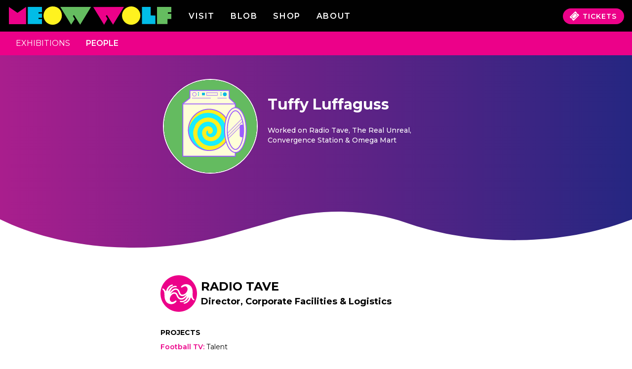

--- FILE ---
content_type: text/html; charset=utf-8
request_url: https://credits.meowwolf.com/people/tuffy-luffaguss/
body_size: 35955
content:
<!DOCTYPE html><html><head><meta charSet="utf-8"/><meta http-equiv="x-ua-compatible" content="ie=edge"/><meta name="viewport" content="width=device-width, initial-scale=1, shrink-to-fit=no"/><meta name="generator" content="Gatsby 5.15.0"/><meta data-react-helmet="true" property="og:site_name" content="Credits | Meow Wolf"/><meta data-react-helmet="true" property="og:title" content="Tuffy Luffaguss | Meow Wolf Artists &amp; Contributors"/><meta data-react-helmet="true" name="twitter:title" content="Tuffy Luffaguss | Meow Wolf Artists &amp; Contributors"/><meta data-react-helmet="true" name="description" content="Discover the artists and creative teams behind Meow Wolf&#x27;s exhibitions. Works include sculpture, painting, fabrication, digital art, writing, film, and more."/><meta data-react-helmet="true" property="og:description" content="Discover the artists and creative teams behind Meow Wolf&#x27;s exhibitions. Works include sculpture, painting, fabrication, digital art, writing, film, and more."/><meta data-react-helmet="true" name="twitter:description" content="Discover the artists and creative teams behind Meow Wolf&#x27;s exhibitions. Works include sculpture, painting, fabrication, digital art, writing, film, and more."/><meta data-react-helmet="true" property="og:image" content="https://creditassets.meowwolf.com/image-resizing/v2/1200/640/crop/appqoSP799QNqzyah/tbltQp3QbQ4RzpRbs/recACEVGD2dhWdKli/Meow%20Wolf%20Credits%20_%20Exhibitions%202021-12-08%2013-02-55.jpg"/><meta data-react-helmet="true" property="og:image:secure_url" content="https://creditassets.meowwolf.com/image-resizing/v2/1200/640/crop/appqoSP799QNqzyah/tbltQp3QbQ4RzpRbs/recACEVGD2dhWdKli/Meow%20Wolf%20Credits%20_%20Exhibitions%202021-12-08%2013-02-55.jpg"/><meta data-react-helmet="true" name="twitter:image" content="https://creditassets.meowwolf.com/image-resizing/v2/1200/640/crop/appqoSP799QNqzyah/tbltQp3QbQ4RzpRbs/recACEVGD2dhWdKli/Meow%20Wolf%20Credits%20_%20Exhibitions%202021-12-08%2013-02-55.jpg"/><meta name="theme-color" content="#A531C3"/><style data-href="/styles.09c6bd36b1fad020d4e1.css" data-identity="gatsby-global-css">@import url(https://fonts.googleapis.com/css2?family=Montserrat:wght@300;400;500;600;700&display=swap);*,:after,:before{--tw-border-spacing-x:0;--tw-border-spacing-y:0;--tw-translate-x:0;--tw-translate-y:0;--tw-rotate:0;--tw-skew-x:0;--tw-skew-y:0;--tw-scale-x:1;--tw-scale-y:1;--tw-pan-x: ;--tw-pan-y: ;--tw-pinch-zoom: ;--tw-scroll-snap-strictness:proximity;--tw-gradient-from-position: ;--tw-gradient-via-position: ;--tw-gradient-to-position: ;--tw-ordinal: ;--tw-slashed-zero: ;--tw-numeric-figure: ;--tw-numeric-spacing: ;--tw-numeric-fraction: ;--tw-ring-inset: ;--tw-ring-offset-width:0px;--tw-ring-offset-color:#fff;--tw-ring-color:rgba(59,130,246,.5);--tw-ring-offset-shadow:0 0 #0000;--tw-ring-shadow:0 0 #0000;--tw-shadow:0 0 #0000;--tw-shadow-colored:0 0 #0000;--tw-blur: ;--tw-brightness: ;--tw-contrast: ;--tw-grayscale: ;--tw-hue-rotate: ;--tw-invert: ;--tw-saturate: ;--tw-sepia: ;--tw-drop-shadow: ;--tw-backdrop-blur: ;--tw-backdrop-brightness: ;--tw-backdrop-contrast: ;--tw-backdrop-grayscale: ;--tw-backdrop-hue-rotate: ;--tw-backdrop-invert: ;--tw-backdrop-opacity: ;--tw-backdrop-saturate: ;--tw-backdrop-sepia: ;--tw-contain-size: ;--tw-contain-layout: ;--tw-contain-paint: ;--tw-contain-style: }::backdrop{--tw-border-spacing-x:0;--tw-border-spacing-y:0;--tw-translate-x:0;--tw-translate-y:0;--tw-rotate:0;--tw-skew-x:0;--tw-skew-y:0;--tw-scale-x:1;--tw-scale-y:1;--tw-pan-x: ;--tw-pan-y: ;--tw-pinch-zoom: ;--tw-scroll-snap-strictness:proximity;--tw-gradient-from-position: ;--tw-gradient-via-position: ;--tw-gradient-to-position: ;--tw-ordinal: ;--tw-slashed-zero: ;--tw-numeric-figure: ;--tw-numeric-spacing: ;--tw-numeric-fraction: ;--tw-ring-inset: ;--tw-ring-offset-width:0px;--tw-ring-offset-color:#fff;--tw-ring-color:rgba(59,130,246,.5);--tw-ring-offset-shadow:0 0 #0000;--tw-ring-shadow:0 0 #0000;--tw-shadow:0 0 #0000;--tw-shadow-colored:0 0 #0000;--tw-blur: ;--tw-brightness: ;--tw-contrast: ;--tw-grayscale: ;--tw-hue-rotate: ;--tw-invert: ;--tw-saturate: ;--tw-sepia: ;--tw-drop-shadow: ;--tw-backdrop-blur: ;--tw-backdrop-brightness: ;--tw-backdrop-contrast: ;--tw-backdrop-grayscale: ;--tw-backdrop-hue-rotate: ;--tw-backdrop-invert: ;--tw-backdrop-opacity: ;--tw-backdrop-saturate: ;--tw-backdrop-sepia: ;--tw-contain-size: ;--tw-contain-layout: ;--tw-contain-paint: ;--tw-contain-style: }

/*
! tailwindcss v3.4.17 | MIT License | https://tailwindcss.com
*/*,:after,:before{border:0 solid #e1e1e1;box-sizing:border-box}:after,:before{--tw-content:""}:host,html{-webkit-text-size-adjust:100%;font-feature-settings:normal;-webkit-tap-highlight-color:transparent;font-family:ui-sans-serif,system-ui,sans-serif,Apple Color Emoji,Segoe UI Emoji,Segoe UI Symbol,Noto Color Emoji;font-variation-settings:normal;line-height:1.5;-moz-tab-size:4;tab-size:4}body{line-height:inherit;margin:0}hr{border-top-width:1px;color:inherit;height:0}abbr:where([title]){text-decoration:underline dotted}h1,h2,h3,h4,h5,h6{font-size:inherit;font-weight:inherit}a{color:inherit;text-decoration:inherit}b,strong{font-weight:bolder}code,kbd,pre,samp{font-feature-settings:normal;font-family:ui-monospace,SFMono-Regular,Menlo,Monaco,Consolas,Liberation Mono,Courier New,monospace;font-size:1em;font-variation-settings:normal}small{font-size:80%}sub,sup{font-size:75%;line-height:0;position:relative;vertical-align:baseline}sub{bottom:-.25em}sup{top:-.5em}table{border-collapse:collapse;border-color:inherit;text-indent:0}button,input,optgroup,select,textarea{font-feature-settings:inherit;color:inherit;font-family:inherit;font-size:100%;font-variation-settings:inherit;font-weight:inherit;letter-spacing:inherit;line-height:inherit;margin:0;padding:0}button,select{text-transform:none}button,input:where([type=button]),input:where([type=reset]),input:where([type=submit]){-webkit-appearance:button;background-color:transparent;background-image:none}:-moz-focusring{outline:auto}:-moz-ui-invalid{box-shadow:none}progress{vertical-align:baseline}::-webkit-inner-spin-button,::-webkit-outer-spin-button{height:auto}[type=search]{-webkit-appearance:textfield;outline-offset:-2px}::-webkit-search-decoration{-webkit-appearance:none}::-webkit-file-upload-button{-webkit-appearance:button;font:inherit}summary{display:list-item}blockquote,dd,dl,figure,h1,h2,h3,h4,h5,h6,hr,p,pre{margin:0}fieldset{margin:0}fieldset,legend{padding:0}menu,ol,ul{list-style:none;margin:0;padding:0}dialog{padding:0}textarea{resize:vertical}input::placeholder,textarea::placeholder{color:#aaa;opacity:1}[role=button],button{cursor:pointer}:disabled{cursor:default}audio,canvas,embed,iframe,img,object,svg,video{display:block;vertical-align:middle}img,video{height:auto;max-width:100%}[hidden]:where(:not([hidden=until-found])){display:none}.container{width:100%}@media (min-width:640px){.container{max-width:640px}}@media (min-width:768px){.container{max-width:768px}}.container{max-width:100%}@media (min-width:640px){.container{max-width:100%}}@media (min-width:768px){.container{max-width:100%}}@media (min-width:1024px){.container{max-width:1024px}}@media (min-width:1280px){.container{max-width:1280px}}@media (min-width:1536px){.container{max-width:1536px}}.pointer-events-none{pointer-events:none}.visible{visibility:visible}.invisible{visibility:hidden}.static{position:static}.fixed{position:fixed}.absolute{position:absolute}.relative{position:relative}.sticky{position:sticky}.bottom-0{bottom:0}.bottom-4{bottom:1rem}.bottom-56{bottom:14rem}.left-0{left:0}.right-0{right:0}.right-4{right:1rem}.top-0{top:0}.top-1\.5{top:.375rem}.top-4{top:1rem}.z-0{z-index:0}.z-10{z-index:10}.z-20{z-index:20}.z-30{z-index:30}.z-50{z-index:50}.order-1{order:1}.order-2{order:2}.order-3{order:3}.col-span-10{grid-column:span 10/span 10}.col-span-12{grid-column:span 12/span 12}.col-span-2{grid-column:span 2/span 2}.col-span-full{grid-column:1/-1}.col-start-2{grid-column-start:2}.col-start-4{grid-column-start:4}.col-start-6{grid-column-start:6}.float-right{float:right}.mx-4{margin-left:1rem;margin-right:1rem}.mx-auto{margin-left:auto;margin-right:auto}.my-2{margin-bottom:.5rem;margin-top:.5rem}.my-3{margin-bottom:.75rem;margin-top:.75rem}.my-4{margin-bottom:1rem;margin-top:1rem}.my-5{margin-bottom:1.25rem;margin-top:1.25rem}.my-8{margin-bottom:2rem;margin-top:2rem}.my-9{margin-bottom:2.25rem;margin-top:2.25rem}.-mt-\[50px\]{margin-top:-50px}.mb-0{margin-bottom:0}.mb-1{margin-bottom:.25rem}.mb-11{margin-bottom:2.75rem}.mb-2{margin-bottom:.5rem}.mb-3{margin-bottom:.75rem}.mb-4{margin-bottom:1rem}.mb-5{margin-bottom:1.25rem}.mb-6{margin-bottom:1.5rem}.mb-8{margin-bottom:2rem}.ml-auto{margin-left:auto}.mr-1{margin-right:.25rem}.mr-auto{margin-right:auto}.mt-10{margin-top:2.5rem}.mt-2{margin-top:.5rem}.mt-4{margin-top:1rem}.mt-5{margin-top:1.25rem}.mt-6{margin-top:1.5rem}.mt-8{margin-top:2rem}.block{display:block}.inline-block{display:inline-block}.inline{display:inline}.flex{display:flex}.table{display:table}.grid{display:grid}.hidden{display:none}.h-8{height:2rem}.h-\[50px\]{height:50px}.h-auto{height:auto}.h-full{height:100%}.min-h-screen{min-height:100vh}.w-64{width:16rem}.w-80{width:20rem}.w-full{width:100%}.min-w-\[1200px\]{min-width:1200px}.max-w-none{max-width:none}.flex-grow{flex-grow:1}.flex-grow-0{flex-grow:0}.-rotate-45{--tw-rotate:-45deg}.-rotate-45,.rotate-180{transform:translate(var(--tw-translate-x),var(--tw-translate-y)) rotate(var(--tw-rotate)) skewX(var(--tw-skew-x)) skewY(var(--tw-skew-y)) scaleX(var(--tw-scale-x)) scaleY(var(--tw-scale-y))}.rotate-180{--tw-rotate:180deg}.transform{transform:translate(var(--tw-translate-x),var(--tw-translate-y)) rotate(var(--tw-rotate)) skewX(var(--tw-skew-x)) skewY(var(--tw-skew-y)) scaleX(var(--tw-scale-x)) scaleY(var(--tw-scale-y))}.cursor-pointer{cursor:pointer}.resize{resize:both}.list-none{list-style-type:none}.grid-flow-row{grid-auto-flow:row}.grid-cols-1{grid-template-columns:repeat(1,minmax(0,1fr))}.grid-cols-12{grid-template-columns:repeat(12,minmax(0,1fr))}.grid-cols-2{grid-template-columns:repeat(2,minmax(0,1fr))}.flex-row{flex-direction:row}.flex-col{flex-direction:column}.flex-wrap{flex-wrap:wrap}.place-content-stretch{place-content:stretch}.place-items-start{place-items:start}.content-center{align-content:center}.items-end{align-items:flex-end}.items-center{align-items:center}.items-baseline{align-items:baseline}.justify-start{justify-content:flex-start}.justify-end{justify-content:flex-end}.justify-center{justify-content:center}.justify-between{justify-content:space-between}.justify-around{justify-content:space-around}.justify-items-end{justify-items:end}.gap-1{gap:.25rem}.gap-2{gap:.5rem}.gap-4{gap:1rem}.gap-x-2{column-gap:.5rem}.gap-x-4{column-gap:1rem}.gap-x-5{column-gap:1.25rem}.gap-y-4{row-gap:1rem}.space-x-2>:not([hidden])~:not([hidden]){--tw-space-x-reverse:0;margin-left:calc(.5rem*(1 - var(--tw-space-x-reverse)));margin-right:calc(.5rem*var(--tw-space-x-reverse))}.space-x-4>:not([hidden])~:not([hidden]){--tw-space-x-reverse:0;margin-left:calc(1rem*(1 - var(--tw-space-x-reverse)));margin-right:calc(1rem*var(--tw-space-x-reverse))}.space-x-6>:not([hidden])~:not([hidden]){--tw-space-x-reverse:0;margin-left:calc(1.5rem*(1 - var(--tw-space-x-reverse)));margin-right:calc(1.5rem*var(--tw-space-x-reverse))}.space-x-8>:not([hidden])~:not([hidden]){--tw-space-x-reverse:0;margin-left:calc(2rem*(1 - var(--tw-space-x-reverse)));margin-right:calc(2rem*var(--tw-space-x-reverse))}.space-y-4>:not([hidden])~:not([hidden]){--tw-space-y-reverse:0;margin-bottom:calc(1rem*var(--tw-space-y-reverse));margin-top:calc(1rem*(1 - var(--tw-space-y-reverse)))}.place-self-end{place-self:end}.place-self-stretch{place-self:stretch}.self-start{align-self:flex-start}.self-end{align-self:flex-end}.self-center{align-self:center}.self-stretch{align-self:stretch}.justify-self-center{justify-self:center}.overflow-hidden{overflow:hidden}.overflow-visible{overflow:visible}.overflow-y-hidden{overflow-y:hidden}.truncate{overflow:hidden;white-space:nowrap}.text-ellipsis,.truncate{text-overflow:ellipsis}.whitespace-nowrap{white-space:nowrap}.break-words{overflow-wrap:break-word}.rounded-20{border-radius:20px}.rounded-3xl{border-radius:1.5rem}.rounded-full{border-radius:9999px}.rounded-lg{border-radius:.5rem}.rounded-b-20{border-bottom-left-radius:20px;border-bottom-right-radius:20px}.rounded-b-lg{border-bottom-left-radius:.5rem;border-bottom-right-radius:.5rem}.rounded-t-lg{border-top-left-radius:.5rem;border-top-right-radius:.5rem}.rounded-t-md{border-top-left-radius:.375rem;border-top-right-radius:.375rem}.border{border-width:1px}.border-0{border-width:0}.border-2{border-width:2px}.border-b{border-bottom-width:1px}.border-b-2{border-bottom-width:2px}.border-b-\[0\.75px\]{border-bottom-width:.75px}.border-t-4{border-top-width:4px}.border-t-\[0\.75px\]{border-top-width:.75px}.border-solid{border-style:solid}.border-pink{--tw-border-opacity:1;border-color:rgb(236 0 137/var(--tw-border-opacity,1))}.border-white{--tw-border-opacity:1;border-color:rgb(255 255 255/var(--tw-border-opacity,1))}.border-b-gray-900{--tw-border-opacity:1;border-bottom-color:rgb(66 66 66/var(--tw-border-opacity,1))}.border-t-gray-900{--tw-border-opacity:1;border-top-color:rgb(66 66 66/var(--tw-border-opacity,1))}.bg-black{--tw-bg-opacity:1;background-color:rgb(0 0 0/var(--tw-bg-opacity,1))}.bg-gray-400{--tw-bg-opacity:1;background-color:rgb(170 170 170/var(--tw-bg-opacity,1))}.bg-pink{--tw-bg-opacity:1;background-color:rgb(236 0 137/var(--tw-bg-opacity,1))}.bg-transparent{background-color:transparent}.bg-white{--tw-bg-opacity:1;background-color:rgb(255 255 255/var(--tw-bg-opacity,1))}.bg-opacity-50{--tw-bg-opacity:0.5}.p-2{padding:.5rem}.p-3{padding:.75rem}.p-5{padding:1.25rem}.px-0{padding-left:0;padding-right:0}.px-2{padding-left:.5rem;padding-right:.5rem}.px-4{padding-left:1rem;padding-right:1rem}.px-6{padding-left:1.5rem;padding-right:1.5rem}.px-8{padding-left:2rem;padding-right:2rem}.px-\[15px\]{padding-left:15px;padding-right:15px}.py-1{padding-bottom:.25rem;padding-top:.25rem}.py-2{padding-bottom:.5rem;padding-top:.5rem}.py-3{padding-bottom:.75rem;padding-top:.75rem}.py-4{padding-bottom:1rem;padding-top:1rem}.py-\[0\.8rem\]{padding-bottom:.8rem;padding-top:.8rem}.py-\[5px\]{padding-bottom:5px;padding-top:5px}.pb-0{padding-bottom:0}.pb-12{padding-bottom:3rem}.pb-3{padding-bottom:.75rem}.pb-32{padding-bottom:8rem}.pb-4{padding-bottom:1rem}.pb-6{padding-bottom:1.5rem}.pr-8{padding-right:2rem}.pt-12{padding-top:3rem}.pt-2{padding-top:.5rem}.pt-3{padding-top:.75rem}.pt-4{padding-top:1rem}.text-left{text-align:left}.text-center{text-align:center}.align-middle{vertical-align:middle}.text-2xl{font-size:1.5rem;line-height:2rem}.text-3xl{font-size:1.875rem;line-height:2.25rem}.text-4xl{font-size:2.25rem;line-height:2.5rem}.text-\[11\.2px\]{font-size:11.2px}.text-base{font-size:1rem;line-height:1.5rem}.text-lg{font-size:1.125rem;line-height:1.75rem}.text-sm{font-size:.875rem;line-height:1.25rem}.text-xl{font-size:1.25rem;line-height:1.75rem}.font-bold{font-weight:700}.font-medium{font-weight:500}.font-normal{font-weight:400}.font-semibold{font-weight:600}.uppercase{text-transform:uppercase}.lowercase{text-transform:lowercase}.italic{font-style:italic}.leading-normal{line-height:1.5}.leading-relaxed{line-height:1.625}.tracking-\[1px\]{letter-spacing:1px}.tracking-wider{letter-spacing:.05em}.tracking-widest{letter-spacing:.1em}.text-black{--tw-text-opacity:1;color:rgb(0 0 0/var(--tw-text-opacity,1))}.text-gray-400{--tw-text-opacity:1;color:rgb(170 170 170/var(--tw-text-opacity,1))}.text-pink{--tw-text-opacity:1;color:rgb(236 0 137/var(--tw-text-opacity,1))}.text-pinkLight{--tw-text-opacity:1;color:rgb(250 177 219/var(--tw-text-opacity,1))}.text-white{--tw-text-opacity:1;color:rgb(255 255 255/var(--tw-text-opacity,1))}.underline{text-decoration-line:underline}.no-underline{text-decoration-line:none}.placeholder-pink::placeholder{--tw-placeholder-opacity:1;color:rgb(236 0 137/var(--tw-placeholder-opacity,1))}.opacity-0{opacity:0}.opacity-100{opacity:1}.shadow{--tw-shadow:0 1px 3px 0 rgba(0,0,0,.1),0 1px 2px -1px rgba(0,0,0,.1);--tw-shadow-colored:0 1px 3px 0 var(--tw-shadow-color),0 1px 2px -1px var(--tw-shadow-color);box-shadow:var(--tw-ring-offset-shadow,0 0 #0000),var(--tw-ring-shadow,0 0 #0000),var(--tw-shadow)}.outline-none{outline:2px solid transparent;outline-offset:2px}.drop-shadow-md{--tw-drop-shadow:drop-shadow(0 4px 3px rgba(0,0,0,.07)) drop-shadow(0 2px 2px rgba(0,0,0,.06))}.drop-shadow-md,.grayscale{filter:var(--tw-blur) var(--tw-brightness) var(--tw-contrast) var(--tw-grayscale) var(--tw-hue-rotate) var(--tw-invert) var(--tw-saturate) var(--tw-sepia) var(--tw-drop-shadow)}.grayscale{--tw-grayscale:grayscale(100%)}.invert{--tw-invert:invert(100%)}.filter,.invert{filter:var(--tw-blur) var(--tw-brightness) var(--tw-contrast) var(--tw-grayscale) var(--tw-hue-rotate) var(--tw-invert) var(--tw-saturate) var(--tw-sepia) var(--tw-drop-shadow)}.transition{transition-duration:.15s;transition-property:color,background-color,border-color,text-decoration-color,fill,stroke,opacity,box-shadow,transform,filter,backdrop-filter;transition-timing-function:cubic-bezier(.4,0,.2,1)}.transition-all{transition-duration:.15s;transition-property:all;transition-timing-function:cubic-bezier(.4,0,.2,1)}.transition-colors{transition-duration:.15s;transition-property:color,background-color,border-color,text-decoration-color,fill,stroke;transition-timing-function:cubic-bezier(.4,0,.2,1)}.transition-opacity{transition-duration:.15s;transition-property:opacity;transition-timing-function:cubic-bezier(.4,0,.2,1)}.transition-transform{transition-duration:.15s;transition-property:transform;transition-timing-function:cubic-bezier(.4,0,.2,1)}.duration-300{transition-duration:.3s}.ease-in-out{transition-timing-function:cubic-bezier(.4,0,.2,1)}.navbar-cols-1{grid-template-areas:"logo secondaryNav" "primaryNav primaryNav";grid-template-columns:repeat(1,minmax(0,1fr));grid-template-rows:1fr 1fr}.list-cols-1{column-count:1}.list-cols-2{column-count:2}.list-cols-3{column-count:3}.list-cols-4{column-count:4}*,:after,:before{box-sizing:inherit}html{box-sizing:border-box;font-family:Montserrat,Times New Roman,Times,serif;font-size:16px}body,html{animation:fade-in 1s ease;animation-fill-mode:forwards;animation-iteration-count:1;height:100%;margin:0}body:has(#people-list){background:linear-gradient(90deg,#282a82,#a81f8d)}body.source-mwapp{.mwapp-hide{display:none}#gatsby-focus-wrapper,#main-container{min-height:90vh}}#gatsby-focus-wrapper{position:relative}*{scrollbar-color:#ec0089 #000;scrollbar-width:thin}.title{--tw-text-opacity:1;color:rgb(165 49 195/var(--tw-text-opacity,1));font-size:1.5rem;font-weight:700;line-height:2rem;text-transform:uppercase}@media (min-width:1024px){.title{font-size:3rem;line-height:1}}#navbar #secondary-nav{grid-area:secondaryNav}#navbar #primary-nav{grid-area:primaryNav}.navlink{font-size:.875rem;font-weight:600;letter-spacing:.1em;line-height:1.25rem;text-transform:uppercase}@media (min-width:768px){.navlink{font-size:1rem;line-height:1.5rem}}.navlink{font-size:16px}.searchbar{--tw-border-opacity:1;--tw-bg-opacity:1;--tw-text-opacity:1;background-color:rgb(255 255 255/var(--tw-bg-opacity,1));border-color:rgb(236 0 137/var(--tw-border-opacity,1));border-radius:9999px;border-width:1px;color:rgb(236 0 137/var(--tw-text-opacity,1));display:flex;flex-direction:row;font-weight:600;padding:.5rem 1rem}.searchbar::placeholder{--tw-placeholder-opacity:1;color:rgb(236 0 137/var(--tw-placeholder-opacity,1))}.searchbar{height:min-content}.fade-in{animation:fade-in .75s ease-out both}.fade-out{animation:fade-out .75s ease-out both}.scale-in{animation:scale-in .5s ease-out both}@keyframes fade-in{0%{opacity:0}to{opacity:1}}@keyframes fade-out{0%{opacity:1}to{opacity:0}}@keyframes scale-in{0%{transform:translateX(-100%) skewX(35deg) scale(0)}to{transform:translateX(0) skewX(0deg) scale(1)}}@keyframes wipe-out-right{0%{clip-path:inset(0 0 0 0)}to{clip-path:inset(0 0 0 100%)}}[transition-style="out:wipe:right"]{animation:wipe-out-right 2.5s cubic-bezier(.25,1,.3,1) both}.wavy{background:url([data-uri]);height:11px;opacity:.2}.wavy.gray{filter:grayscale(95%);opacity:.4}.custom-styles p{margin-bottom:1.25rem}i{display:inline-block;font-style:normal;position:relative}i.arrow{border-right:.2em solid #ec0089;border-top:.2em solid #ec0089;height:.6em;transform:rotate(45deg);width:.6em}.open{transform:translateY(32%)}.closed,.open{transition-delay:0s;transition-duration:.5s}.closed{transform:translateY(100%)}.column-no-break{break-inside:avoid;break-inside:avoid-column;page-break-inside:avoid}.link-pink{--tw-text-opacity:1;color:rgb(236 0 137/var(--tw-text-opacity,1));transition-duration:.15s;transition-property:color,background-color,border-color,text-decoration-color,fill,stroke;transition-timing-function:cubic-bezier(.4,0,.2,1)}.link-pink:hover{--tw-text-opacity:1;color:rgb(0 0 0/var(--tw-text-opacity,1))}.purple-box{--tw-text-opacity:1;align-self:stretch;background:linear-gradient(90deg,#a91e8d,#252681 101.47%);border-radius:20px;color:rgb(255 255 255/var(--tw-text-opacity,1));display:flex;flex-direction:column;width:100%}body.projects .footer-top{background-color:#ff00e0}.before\:absolute:before{content:var(--tw-content);position:absolute}.before\:-bottom-\[2px\]:before{bottom:-2px;content:var(--tw-content)}.before\:left-0:before{content:var(--tw-content);left:0}.before\:right-0:before{content:var(--tw-content);right:0}.before\:block:before{content:var(--tw-content);display:block}.before\:h-\[4px\]:before{content:var(--tw-content);height:4px}.before\:h-full:before{content:var(--tw-content);height:100%}.before\:w-screen:before{content:var(--tw-content);width:100vw}.before\:bg-black:before{--tw-bg-opacity:1;background-color:rgb(0 0 0/var(--tw-bg-opacity,1));content:var(--tw-content)}.before\:content-\[\"\"\]:before{--tw-content:"";content:var(--tw-content)}.hover\:bg-gray-200:hover{--tw-bg-opacity:1;background-color:rgb(225 225 225/var(--tw-bg-opacity,1))}.hover\:bg-pink:hover{--tw-bg-opacity:1;background-color:rgb(236 0 137/var(--tw-bg-opacity,1))}.hover\:text-pink:hover{--tw-text-opacity:1;color:rgb(236 0 137/var(--tw-text-opacity,1))}.hover\:text-purple:hover{--tw-text-opacity:1;color:rgb(165 49 195/var(--tw-text-opacity,1))}@media not all and (min-width:640px){.max-sm\:gap-y-2{row-gap:.5rem}}@media (min-width:640px){.sm\:block{display:block}.sm\:flex{display:flex}.sm\:grid{display:grid}.sm\:w-auto{width:auto}.sm\:grid-flow-col{grid-auto-flow:column}.sm\:grid-cols-2{grid-template-columns:repeat(2,minmax(0,1fr))}.sm\:flex-row{flex-direction:row}.sm\:justify-center{justify-content:center}.sm\:justify-between{justify-content:space-between}.sm\:self-start{align-self:flex-start}.sm\:self-center{align-self:center}.sm\:justify-self-start{justify-self:start}.sm\:justify-self-end{justify-self:end}.sm\:text-left{text-align:left}.sm\:text-right{text-align:right}.sm\:list-cols-2{column-count:2}}@media (min-width:768px){.md\:col-span-10{grid-column:span 10/span 10}.md\:col-span-3{grid-column:span 3/span 3}.md\:col-span-4{grid-column:span 4/span 4}.md\:col-span-6{grid-column:span 6/span 6}.md\:col-start-2{grid-column-start:2}.md\:col-start-3{grid-column-start:3}.md\:col-start-4{grid-column-start:4}.md\:col-start-6{grid-column-start:6}.md\:col-end-11{grid-column-end:11}.md\:col-end-12{grid-column-end:12}.md\:col-end-4{grid-column-end:4}.md\:m-3{margin:.75rem}.md\:mx-36{margin-left:9rem;margin-right:9rem}.md\:my-0{margin-bottom:0;margin-top:0}.md\:my-4{margin-bottom:1rem;margin-top:1rem}.md\:my-5{margin-bottom:1.25rem;margin-top:1.25rem}.md\:mb-0{margin-bottom:0}.md\:mb-16{margin-bottom:4rem}.md\:mb-32{margin-bottom:8rem}.md\:mb-40{margin-bottom:10rem}.md\:mb-5{margin-bottom:1.25rem}.md\:ml-10{margin-left:2.5rem}.md\:ml-4{margin-left:1rem}.md\:mt-0{margin-top:0}.md\:mt-10{margin-top:2.5rem}.md\:mt-12{margin-top:3rem}.md\:mt-14{margin-top:3.5rem}.md\:mt-16{margin-top:4rem}.md\:block{display:block}.md\:inline-block{display:inline-block}.md\:flex{display:flex}.md\:hidden{display:none}.md\:h-16{height:4rem}.md\:w-1\/2{width:50%}.md\:w-11\/12{width:91.666667%}.md\:grid-cols-2{grid-template-columns:repeat(2,minmax(0,1fr))}.md\:grid-cols-3{grid-template-columns:repeat(3,minmax(0,1fr))}.md\:flex-row{flex-direction:row}.md\:flex-wrap{flex-wrap:wrap}.md\:justify-start{justify-content:flex-start}.md\:justify-end{justify-content:flex-end}.md\:gap-x-4{column-gap:1rem}.md\:space-x-28>:not([hidden])~:not([hidden]){--tw-space-x-reverse:0;margin-left:calc(7rem*(1 - var(--tw-space-x-reverse)));margin-right:calc(7rem*var(--tw-space-x-reverse))}.md\:space-x-8>:not([hidden])~:not([hidden]){--tw-space-x-reverse:0;margin-left:calc(2rem*(1 - var(--tw-space-x-reverse)));margin-right:calc(2rem*var(--tw-space-x-reverse))}.md\:space-y-0>:not([hidden])~:not([hidden]){--tw-space-y-reverse:0;margin-bottom:calc(0px*var(--tw-space-y-reverse));margin-top:calc(0px*(1 - var(--tw-space-y-reverse)))}.md\:place-self-auto{place-self:auto}.md\:rounded-none{border-radius:0}.md\:border-none{border-style:none}.md\:px-0{padding-left:0;padding-right:0}.md\:px-2{padding-left:.5rem;padding-right:.5rem}.md\:px-5{padding-left:1.25rem;padding-right:1.25rem}.md\:px-8{padding-left:2rem;padding-right:2rem}.md\:pr-10{padding-right:2.5rem}.md\:pt-10{padding-top:2.5rem}.md\:text-left{text-align:left}.md\:text-center{text-align:center}.md\:text-2xl{font-size:1.5rem;line-height:2rem}.md\:text-4xl{font-size:2.25rem;line-height:2.5rem}.md\:text-base{font-size:1rem;line-height:1.5rem}.md\:text-lg{font-size:1.125rem;line-height:1.75rem}.md\:navbar-cols-3{grid-template-areas:"logo primaryNav secondaryNav";grid-template-columns:minmax(0,350px) minmax(0,300px) minmax(0,1fr);grid-template-rows:1fr}.md\:grid-cols-2-220{grid-template-columns:repeat(2,minmax(0,220px))}.md\:list-cols-2{column-count:2}.md\:list-cols-3{column-count:3}}@media (min-width:1024px){.lg\:order-1{order:1}.lg\:order-2{order:2}.lg\:col-span-4{grid-column:span 4/span 4}.lg\:col-span-6{grid-column:span 6/span 6}.lg\:col-start-2{grid-column-start:2}.lg\:col-start-8{grid-column-start:8}.lg\:row-span-2{grid-row:span 2/span 2}.lg\:row-span-3{grid-row:span 3/span 3}.lg\:row-start-1{grid-row-start:1}.lg\:my-0{margin-top:0}.lg\:mb-0,.lg\:my-0{margin-bottom:0}.lg\:mb-10{margin-bottom:2.5rem}.lg\:mt-0{margin-top:0}.lg\:mt-4{margin-top:1rem}.lg\:block{display:block}.lg\:flex{display:flex}.lg\:w-2\/3{width:66.666667%}.lg\:w-80{width:20rem}.lg\:grid-cols-4{grid-template-columns:repeat(4,minmax(0,1fr))}.lg\:flex-row{flex-direction:row}.lg\:items-start{align-items:flex-start}.lg\:justify-start{justify-content:flex-start}.lg\:place-self-start{place-self:start}.lg\:place-self-stretch{place-self:stretch}.lg\:text-left{text-align:left}.lg\:iwc-desktop{grid-template-rows:auto 1fr}.lg\:list-cols-3{column-count:3}.lg\:list-cols-4{column-count:4}}@media (min-width:1280px){.xl\:grid-cols-2{grid-template-columns:repeat(2,minmax(0,1fr))}.xl\:text-4xl{font-size:2.25rem;line-height:2.5rem}.xl\:text-lg{font-size:1.125rem;line-height:1.75rem}}@font-face{font-family:swiper-icons;font-style:normal;font-weight:400;src:url("data:application/font-woff;charset=utf-8;base64, [base64]//wADZ2x5ZgAAAywAAADMAAAD2MHtryVoZWFkAAABbAAAADAAAAA2E2+eoWhoZWEAAAGcAAAAHwAAACQC9gDzaG10eAAAAigAAAAZAAAArgJkABFsb2NhAAAC0AAAAFoAAABaFQAUGG1heHAAAAG8AAAAHwAAACAAcABAbmFtZQAAA/gAAAE5AAACXvFdBwlwb3N0AAAFNAAAAGIAAACE5s74hXjaY2BkYGAAYpf5Hu/j+W2+MnAzMYDAzaX6QjD6/4//Bxj5GA8AuRwMYGkAPywL13jaY2BkYGA88P8Agx4j+/8fQDYfA1AEBWgDAIB2BOoAeNpjYGRgYNBh4GdgYgABEMnIABJzYNADCQAACWgAsQB42mNgYfzCOIGBlYGB0YcxjYGBwR1Kf2WQZGhhYGBiYGVmgAFGBiQQkOaawtDAoMBQxXjg/wEGPcYDDA4wNUA2CCgwsAAAO4EL6gAAeNpj2M0gyAACqxgGNWBkZ2D4/wMA+xkDdgAAAHjaY2BgYGaAYBkGRgYQiAHyGMF8FgYHIM3DwMHABGQrMOgyWDLEM1T9/w8UBfEMgLzE////P/5//f/V/xv+r4eaAAeMbAxwIUYmIMHEgKYAYjUcsDAwsLKxc3BycfPw8jEQA/[base64]/uznmfPFBNODM2K7MTQ45YEAZqGP81AmGGcF3iPqOop0r1SPTaTbVkfUe4HXj97wYE+yNwWYxwWu4v1ugWHgo3S1XdZEVqWM7ET0cfnLGxWfkgR42o2PvWrDMBSFj/IHLaF0zKjRgdiVMwScNRAoWUoH78Y2icB/yIY09An6AH2Bdu/UB+yxopYshQiEvnvu0dURgDt8QeC8PDw7Fpji3fEA4z/PEJ6YOB5hKh4dj3EvXhxPqH/SKUY3rJ7srZ4FZnh1PMAtPhwP6fl2PMJMPDgeQ4rY8YT6Gzao0eAEA409DuggmTnFnOcSCiEiLMgxCiTI6Cq5DZUd3Qmp10vO0LaLTd2cjN4fOumlc7lUYbSQcZFkutRG7g6JKZKy0RmdLY680CDnEJ+UMkpFFe1RN7nxdVpXrC4aTtnaurOnYercZg2YVmLN/d/gczfEimrE/fs/bOuq29Zmn8tloORaXgZgGa78yO9/cnXm2BpaGvq25Dv9S4E9+5SIc9PqupJKhYFSSl47+Qcr1mYNAAAAeNptw0cKwkAAAMDZJA8Q7OUJvkLsPfZ6zFVERPy8qHh2YER+3i/BP83vIBLLySsoKimrqKqpa2hp6+jq6RsYGhmbmJqZSy0sraxtbO3sHRydnEMU4uR6yx7JJXveP7WrDycAAAAAAAH//wACeNpjYGRgYOABYhkgZgJCZgZNBkYGLQZtIJsFLMYAAAw3ALgAeNolizEKgDAQBCchRbC2sFER0YD6qVQiBCv/H9ezGI6Z5XBAw8CBK/m5iQQVauVbXLnOrMZv2oLdKFa8Pjuru2hJzGabmOSLzNMzvutpB3N42mNgZGBg4GKQYzBhYMxJLMlj4GBgAYow/P/PAJJhLM6sSoWKfWCAAwDAjgbRAAB42mNgYGBkAIIbCZo5IPrmUn0hGA0AO8EFTQAA")}:root{--swiper-theme-color:#007aff}.swiper,swiper-container{display:block;list-style:none;margin-left:auto;margin-right:auto;overflow:hidden;padding:0;position:relative;z-index:1}.swiper-vertical>.swiper-wrapper{flex-direction:column}.swiper-wrapper{box-sizing:content-box;display:flex;height:100%;position:relative;transition-property:transform;transition-timing-function:var(--swiper-wrapper-transition-timing-function,initial);width:100%;z-index:1}.swiper-android .swiper-slide,.swiper-wrapper{transform:translateZ(0)}.swiper-horizontal{touch-action:pan-y}.swiper-vertical{touch-action:pan-x}.swiper-slide,swiper-slide{display:block;flex-shrink:0;height:100%;position:relative;transition-property:transform;width:100%}.swiper-slide-invisible-blank{visibility:hidden}.swiper-autoheight,.swiper-autoheight .swiper-slide{height:auto}.swiper-autoheight .swiper-wrapper{align-items:flex-start;transition-property:transform,height}.swiper-backface-hidden .swiper-slide{-webkit-backface-visibility:hidden;backface-visibility:hidden;transform:translateZ(0)}.swiper-3d.swiper-css-mode .swiper-wrapper{perspective:1200px}.swiper-3d .swiper-wrapper{transform-style:preserve-3d}.swiper-3d{perspective:1200px}.swiper-3d .swiper-cube-shadow,.swiper-3d .swiper-slide,.swiper-3d .swiper-slide-shadow,.swiper-3d .swiper-slide-shadow-bottom,.swiper-3d .swiper-slide-shadow-left,.swiper-3d .swiper-slide-shadow-right,.swiper-3d .swiper-slide-shadow-top{transform-style:preserve-3d}.swiper-3d .swiper-slide-shadow,.swiper-3d .swiper-slide-shadow-bottom,.swiper-3d .swiper-slide-shadow-left,.swiper-3d .swiper-slide-shadow-right,.swiper-3d .swiper-slide-shadow-top{height:100%;left:0;pointer-events:none;position:absolute;top:0;width:100%;z-index:10}.swiper-3d .swiper-slide-shadow{background:rgba(0,0,0,.15)}.swiper-3d .swiper-slide-shadow-left{background-image:linear-gradient(270deg,rgba(0,0,0,.5),transparent)}.swiper-3d .swiper-slide-shadow-right{background-image:linear-gradient(90deg,rgba(0,0,0,.5),transparent)}.swiper-3d .swiper-slide-shadow-top{background-image:linear-gradient(0deg,rgba(0,0,0,.5),transparent)}.swiper-3d .swiper-slide-shadow-bottom{background-image:linear-gradient(180deg,rgba(0,0,0,.5),transparent)}.swiper-css-mode>.swiper-wrapper{-ms-overflow-style:none;overflow:auto;scrollbar-width:none}.swiper-css-mode>.swiper-wrapper::-webkit-scrollbar{display:none}.swiper-css-mode>.swiper-wrapper>.swiper-slide{scroll-snap-align:start start}.swiper-horizontal.swiper-css-mode>.swiper-wrapper{scroll-snap-type:x mandatory}.swiper-vertical.swiper-css-mode>.swiper-wrapper{scroll-snap-type:y mandatory}.swiper-css-mode.swiper-free-mode>.swiper-wrapper{scroll-snap-type:none}.swiper-css-mode.swiper-free-mode>.swiper-wrapper>.swiper-slide{scroll-snap-align:none}.swiper-centered>.swiper-wrapper:before{content:"";flex-shrink:0;order:9999}.swiper-centered>.swiper-wrapper>.swiper-slide{scroll-snap-align:center center;scroll-snap-stop:always}.swiper-centered.swiper-horizontal>.swiper-wrapper>.swiper-slide:first-child{margin-inline-start:var(--swiper-centered-offset-before)}.swiper-centered.swiper-horizontal>.swiper-wrapper:before{height:100%;min-height:1px;width:var(--swiper-centered-offset-after)}.swiper-centered.swiper-vertical>.swiper-wrapper>.swiper-slide:first-child{margin-block-start:var(--swiper-centered-offset-before)}.swiper-centered.swiper-vertical>.swiper-wrapper:before{height:var(--swiper-centered-offset-after);min-width:1px;width:100%}.swiper-lazy-preloader{border:4px solid var(--swiper-preloader-color,var(--swiper-theme-color));border-radius:50%;border-top:4px solid transparent;box-sizing:border-box;height:42px;left:50%;margin-left:-21px;margin-top:-21px;position:absolute;top:50%;transform-origin:50%;width:42px;z-index:10}.swiper-watch-progress .swiper-slide-visible .swiper-lazy-preloader,.swiper:not(.swiper-watch-progress) .swiper-lazy-preloader,swiper-container:not(.swiper-watch-progress) .swiper-lazy-preloader{animation:swiper-preloader-spin 1s linear infinite}.swiper-lazy-preloader-white{--swiper-preloader-color:#fff}.swiper-lazy-preloader-black{--swiper-preloader-color:#000}@keyframes swiper-preloader-spin{0%{transform:rotate(0deg)}to{transform:rotate(1turn)}}.swiper-pagination{position:absolute;text-align:center;transform:translateZ(0);transition:opacity .3s;z-index:10}.swiper-pagination.swiper-pagination-hidden{opacity:0}.swiper-pagination-disabled>.swiper-pagination,.swiper-pagination.swiper-pagination-disabled{display:none!important}.swiper-horizontal>.swiper-pagination-bullets,.swiper-pagination-bullets.swiper-pagination-horizontal,.swiper-pagination-custom,.swiper-pagination-fraction{bottom:var(--swiper-pagination-bottom,8px);left:0;top:var(--swiper-pagination-top,auto);width:100%}.swiper-pagination-bullets-dynamic{font-size:0;overflow:hidden}.swiper-pagination-bullets-dynamic .swiper-pagination-bullet{position:relative;transform:scale(.33)}.swiper-pagination-bullets-dynamic .swiper-pagination-bullet-active,.swiper-pagination-bullets-dynamic .swiper-pagination-bullet-active-main{transform:scale(1)}.swiper-pagination-bullets-dynamic .swiper-pagination-bullet-active-prev{transform:scale(.66)}.swiper-pagination-bullets-dynamic .swiper-pagination-bullet-active-prev-prev{transform:scale(.33)}.swiper-pagination-bullets-dynamic .swiper-pagination-bullet-active-next{transform:scale(.66)}.swiper-pagination-bullets-dynamic .swiper-pagination-bullet-active-next-next{transform:scale(.33)}.swiper-pagination-bullet{background:var(--swiper-pagination-bullet-inactive-color,#000);border-radius:var(--swiper-pagination-bullet-border-radius,50%);display:inline-block;height:var(--swiper-pagination-bullet-height,var(--swiper-pagination-bullet-size,8px));opacity:var(--swiper-pagination-bullet-inactive-opacity,.2);width:var(--swiper-pagination-bullet-width,var(--swiper-pagination-bullet-size,8px))}button.swiper-pagination-bullet{-webkit-appearance:none;appearance:none;border:none;box-shadow:none;margin:0;padding:0}.swiper-pagination-clickable .swiper-pagination-bullet{cursor:pointer}.swiper-pagination-bullet:only-child{display:none!important}.swiper-pagination-bullet-active{background:var(--swiper-pagination-color,var(--swiper-theme-color));opacity:var(--swiper-pagination-bullet-opacity,1)}.swiper-pagination-vertical.swiper-pagination-bullets,.swiper-vertical>.swiper-pagination-bullets{left:var(--swiper-pagination-left,auto);right:var(--swiper-pagination-right,8px);top:50%;transform:translate3d(0,-50%,0)}.swiper-pagination-vertical.swiper-pagination-bullets .swiper-pagination-bullet,.swiper-vertical>.swiper-pagination-bullets .swiper-pagination-bullet{display:block;margin:var(--swiper-pagination-bullet-vertical-gap,6px) 0}.swiper-pagination-vertical.swiper-pagination-bullets.swiper-pagination-bullets-dynamic,.swiper-vertical>.swiper-pagination-bullets.swiper-pagination-bullets-dynamic{top:50%;transform:translateY(-50%);width:8px}.swiper-pagination-vertical.swiper-pagination-bullets.swiper-pagination-bullets-dynamic .swiper-pagination-bullet,.swiper-vertical>.swiper-pagination-bullets.swiper-pagination-bullets-dynamic .swiper-pagination-bullet{display:inline-block;transition:transform .2s,top .2s}.swiper-horizontal>.swiper-pagination-bullets .swiper-pagination-bullet,.swiper-pagination-horizontal.swiper-pagination-bullets .swiper-pagination-bullet{margin:0 var(--swiper-pagination-bullet-horizontal-gap,4px)}.swiper-horizontal>.swiper-pagination-bullets.swiper-pagination-bullets-dynamic,.swiper-pagination-horizontal.swiper-pagination-bullets.swiper-pagination-bullets-dynamic{left:50%;transform:translateX(-50%);white-space:nowrap}.swiper-horizontal>.swiper-pagination-bullets.swiper-pagination-bullets-dynamic .swiper-pagination-bullet,.swiper-pagination-horizontal.swiper-pagination-bullets.swiper-pagination-bullets-dynamic .swiper-pagination-bullet{transition:transform .2s,left .2s}.swiper-horizontal.swiper-rtl>.swiper-pagination-bullets-dynamic .swiper-pagination-bullet,:host(.swiper-horizontal.swiper-rtl) .swiper-pagination-bullets-dynamic .swiper-pagination-bullet{transition:transform .2s,right .2s}.swiper-pagination-fraction{color:var(--swiper-pagination-fraction-color,inherit)}.swiper-pagination-progressbar{background:var(--swiper-pagination-progressbar-bg-color,rgba(0,0,0,.25));position:absolute}.swiper-pagination-progressbar .swiper-pagination-progressbar-fill{background:var(--swiper-pagination-color,var(--swiper-theme-color));height:100%;left:0;position:absolute;top:0;transform:scale(0);transform-origin:left top;width:100%}.swiper-rtl .swiper-pagination-progressbar .swiper-pagination-progressbar-fill{transform-origin:right top}.swiper-horizontal>.swiper-pagination-progressbar,.swiper-pagination-progressbar.swiper-pagination-horizontal,.swiper-pagination-progressbar.swiper-pagination-vertical.swiper-pagination-progressbar-opposite,.swiper-vertical>.swiper-pagination-progressbar.swiper-pagination-progressbar-opposite{height:var(--swiper-pagination-progressbar-size,4px);left:0;top:0;width:100%}.swiper-horizontal>.swiper-pagination-progressbar.swiper-pagination-progressbar-opposite,.swiper-pagination-progressbar.swiper-pagination-horizontal.swiper-pagination-progressbar-opposite,.swiper-pagination-progressbar.swiper-pagination-vertical,.swiper-vertical>.swiper-pagination-progressbar{height:100%;left:0;top:0;width:var(--swiper-pagination-progressbar-size,4px)}.swiper-pagination-lock{display:none}.swiper-scrollbar{background:var(--swiper-scrollbar-bg-color,rgba(0,0,0,.1));border-radius:var(--swiper-scrollbar-border-radius,10px);position:relative;-ms-touch-action:none}.swiper-scrollbar-disabled>.swiper-scrollbar,.swiper-scrollbar.swiper-scrollbar-disabled{display:none!important}.swiper-horizontal>.swiper-scrollbar,.swiper-scrollbar.swiper-scrollbar-horizontal{bottom:var(--swiper-scrollbar-bottom,4px);height:var(--swiper-scrollbar-size,4px);left:var(--swiper-scrollbar-sides-offset,1%);position:absolute;top:var(--swiper-scrollbar-top,auto);width:calc(100% - var(--swiper-scrollbar-sides-offset,1%)*2);z-index:50}.swiper-scrollbar.swiper-scrollbar-vertical,.swiper-vertical>.swiper-scrollbar{height:calc(100% - var(--swiper-scrollbar-sides-offset,1%)*2);left:var(--swiper-scrollbar-left,auto);position:absolute;right:var(--swiper-scrollbar-right,4px);top:var(--swiper-scrollbar-sides-offset,1%);width:var(--swiper-scrollbar-size,4px);z-index:50}.swiper-scrollbar-drag{background:var(--swiper-scrollbar-drag-bg-color,rgba(0,0,0,.5));border-radius:var(--swiper-scrollbar-border-radius,10px);height:100%;left:0;position:relative;top:0;width:100%}.swiper-scrollbar-cursor-drag{cursor:move}.swiper-scrollbar-lock{display:none}.swiper-fade.swiper-free-mode .swiper-slide{transition-timing-function:ease-out}.swiper-fade .swiper-slide{pointer-events:none;transition-property:opacity}.swiper-fade .swiper-slide .swiper-slide{pointer-events:none}.swiper-fade .swiper-slide-active,.swiper-fade .swiper-slide-active .swiper-slide-active{pointer-events:auto}</style><title data-react-helmet="true">Tuffy Luffaguss | Meow Wolf Artists &amp; Contributors</title><script data-react-helmet="true" type="f2efd436d3cda661bc9fdc19-text/javascript">
              window.onUsersnapCXLoad = function(api) {
                api.init();
                if (api.show) api.show('13909f1a-282b-4b10-8b19-57ff314b0c57')
              }
              var script = document.createElement('script');
              script.defer = 1;
              script.src = 'https://widget.usersnap.com/load/13909f1a-282b-4b10-8b19-57ff314b0c57?onload=onUsersnapCXLoad';
              document.getElementsByTagName('head')[0].appendChild(script);
            </script><script data-react-helmet="true" async="" defer="" src="https://use.fortawesome.com/d04e4972.js" type="f2efd436d3cda661bc9fdc19-text/javascript"></script><link rel="sitemap" type="application/xml" href="/sitemap-index.xml"/><link rel="icon" href="/favicon-32x32.png?v=7b063a6a1f3cf0e8721d9b1ee0833d7b" type="image/png"/><link rel="manifest" href="/manifest.webmanifest" crossorigin="anonymous"/><link rel="apple-touch-icon" sizes="48x48" href="/icons/icon-48x48.png?v=7b063a6a1f3cf0e8721d9b1ee0833d7b"/><link rel="apple-touch-icon" sizes="72x72" href="/icons/icon-72x72.png?v=7b063a6a1f3cf0e8721d9b1ee0833d7b"/><link rel="apple-touch-icon" sizes="96x96" href="/icons/icon-96x96.png?v=7b063a6a1f3cf0e8721d9b1ee0833d7b"/><link rel="apple-touch-icon" sizes="144x144" href="/icons/icon-144x144.png?v=7b063a6a1f3cf0e8721d9b1ee0833d7b"/><link rel="apple-touch-icon" sizes="192x192" href="/icons/icon-192x192.png?v=7b063a6a1f3cf0e8721d9b1ee0833d7b"/><link rel="apple-touch-icon" sizes="256x256" href="/icons/icon-256x256.png?v=7b063a6a1f3cf0e8721d9b1ee0833d7b"/><link rel="apple-touch-icon" sizes="384x384" href="/icons/icon-384x384.png?v=7b063a6a1f3cf0e8721d9b1ee0833d7b"/><link rel="apple-touch-icon" sizes="512x512" href="/icons/icon-512x512.png?v=7b063a6a1f3cf0e8721d9b1ee0833d7b"/><script type="f2efd436d3cda661bc9fdc19-text/javascript">
(function () {
  let gatsbyPluginSegmentReady = true;
  function gatsbySegmentLoad (writeKey) {
    if (window.analytics && window.analytics.load) {
      window.analytics.load(writeKey);
    }
    gatsbyPluginSegmentReady = true;
  };
  
  (function () {
    let lastPageviewPath;
    window.gatsbyPluginSegmentPageviewCaller = function () {
      if (!window.analytics) {
        return
      }

      let thisPageviewPath = window.location.pathname;
      if (thisPageviewPath === lastPageviewPath) {
        return
      }
      lastPageviewPath = thisPageviewPath;
      window.analytics.page();
    };
  })();
  (function () {
    let segmentLoaded = false;
    let segmentLoading = false;
    const callbacks = [];
    function safeExecCallback (cb) {
      if (typeof cb === "function") {
        cb();
      }
    }

    window.gatsbyPluginSegmentLoader = function (cb) {
      if (segmentLoaded) {
        safeExecCallback(cb);
        return;
      }

      callbacks.push(cb);
      if (segmentLoading) {
        return;
      }

      segmentLoading = true;

      function loader() {
        if (typeof window.analytics.load !== "function") {
          console.error("Gatsby Plugin Segment: analytics.load is not a function. Has it already been called?");
          return
        }
        gatsbySegmentLoad('AJapsblYQiHYb902I3LtHR9ZZKnFIPqe');
        segmentLoading = false;
        segmentLoaded = true;
        let cb;
        while ((cb = callbacks.pop()) != null) {
          safeExecCallback(cb);
        }
      };

      if ("requestIdleCallback" in window) {
        requestIdleCallback(loader);
      } else {
        loader();
      }
    };
    setTimeout(
      function () {
        window.gatsbyPluginSegmentLoader && window.gatsbyPluginSegmentLoader();
      },
      1000,
    );
  })();
  (function(){var analytics=window.analytics=window.analytics||[];if(!analytics.initialize)if(analytics.invoked)window.console&&console.error&&console.error("Segment snippet included twice.");else{analytics.invoked=!0;analytics.methods=["trackSubmit","trackClick","trackLink","trackForm","pageview","identify","reset","group","track","ready","alias","debug","page","once","off","on","addSourceMiddleware","addIntegrationMiddleware","setAnonymousId","addDestinationMiddleware"];analytics.factory=function(e){return function(){var t=Array.prototype.slice.call(arguments);t.unshift(e);analytics.push(t);return analytics}};for(var e=0;e<analytics.methods.length;e++){var key=analytics.methods[e];analytics[key]=analytics.factory(key)}analytics.load=function(key,e){var t=document.createElement("script");t.type="text/javascript";t.async=!0;t.src="https://cdn.segment.io/analytics.js/v1/" + key + "/analytics.min.js";var n=document.getElementsByTagName("script")[0];n.parentNode.insertBefore(t,n);analytics._loadOptions=e};analytics._writeKey="AJapsblYQiHYb902I3LtHR9ZZKnFIPqe";analytics.SNIPPET_VERSION="4.15.3";
  }})();
})();</script><style>.gatsby-image-wrapper{position:relative;overflow:hidden}.gatsby-image-wrapper picture.object-fit-polyfill{position:static!important}.gatsby-image-wrapper img{bottom:0;height:100%;left:0;margin:0;max-width:none;padding:0;position:absolute;right:0;top:0;width:100%;object-fit:cover}.gatsby-image-wrapper [data-main-image]{opacity:0;transform:translateZ(0);transition:opacity .25s linear;will-change:opacity}.gatsby-image-wrapper-constrained{display:inline-block;vertical-align:top}</style><noscript><style>.gatsby-image-wrapper noscript [data-main-image]{opacity:1!important}.gatsby-image-wrapper [data-placeholder-image]{opacity:0!important}</style></noscript><script type="f2efd436d3cda661bc9fdc19-module">const e="undefined"!=typeof HTMLImageElement&&"loading"in HTMLImageElement.prototype;e&&document.body.addEventListener("load",(function(e){const t=e.target;if(void 0===t.dataset.mainImage)return;if(void 0===t.dataset.gatsbyImageSsr)return;let a=null,n=t;for(;null===a&&n;)void 0!==n.parentNode.dataset.gatsbyImageWrapper&&(a=n.parentNode),n=n.parentNode;const o=a.querySelector("[data-placeholder-image]"),r=new Image;r.src=t.currentSrc,r.decode().catch((()=>{})).then((()=>{t.style.opacity=1,o&&(o.style.opacity=0,o.style.transition="opacity 500ms linear")}))}),!0);</script><script data-cfasync="false" nonce="8c0d5601-b1f6-423b-96ba-d359827191cb">try{(function(w,d){!function(j,k,l,m){if(j.zaraz)console.error("zaraz is loaded twice");else{j[l]=j[l]||{};j[l].executed=[];j.zaraz={deferred:[],listeners:[]};j.zaraz._v="5874";j.zaraz._n="8c0d5601-b1f6-423b-96ba-d359827191cb";j.zaraz.q=[];j.zaraz._f=function(n){return async function(){var o=Array.prototype.slice.call(arguments);j.zaraz.q.push({m:n,a:o})}};for(const p of["track","set","ecommerce","debug"])j.zaraz[p]=j.zaraz._f(p);j.zaraz.init=()=>{var q=k.getElementsByTagName(m)[0],r=k.createElement(m),s=k.getElementsByTagName("title")[0];s&&(j[l].t=k.getElementsByTagName("title")[0].text);j[l].x=Math.random();j[l].w=j.screen.width;j[l].h=j.screen.height;j[l].j=j.innerHeight;j[l].e=j.innerWidth;j[l].l=j.location.href;j[l].r=k.referrer;j[l].k=j.screen.colorDepth;j[l].n=k.characterSet;j[l].o=(new Date).getTimezoneOffset();j[l].q=[];for(;j.zaraz.q.length;){const w=j.zaraz.q.shift();j[l].q.push(w)}r.defer=!0;for(const x of[localStorage,sessionStorage])Object.keys(x||{}).filter(z=>z.startsWith("_zaraz_")).forEach(y=>{try{j[l]["z_"+y.slice(7)]=JSON.parse(x.getItem(y))}catch{j[l]["z_"+y.slice(7)]=x.getItem(y)}});r.referrerPolicy="origin";r.src="/cdn-cgi/zaraz/s.js?z="+btoa(encodeURIComponent(JSON.stringify(j[l])));q.parentNode.insertBefore(r,q)};["complete","interactive"].includes(k.readyState)?zaraz.init():j.addEventListener("DOMContentLoaded",zaraz.init)}}(w,d,"zarazData","script");window.zaraz._p=async d$=>new Promise(ea=>{if(d$){d$.e&&d$.e.forEach(eb=>{try{const ec=d.querySelector("script[nonce]"),ed=ec?.nonce||ec?.getAttribute("nonce"),ee=d.createElement("script");ed&&(ee.nonce=ed);ee.innerHTML=eb;ee.onload=()=>{d.head.removeChild(ee)};d.head.appendChild(ee)}catch(ef){console.error(`Error executing script: ${eb}\n`,ef)}});Promise.allSettled((d$.f||[]).map(eg=>fetch(eg[0],eg[1])))}ea()});zaraz._p({"e":["(function(w,d){})(window,document)"]});})(window,document)}catch(e){throw fetch("/cdn-cgi/zaraz/t"),e;};</script></head><body><div id="___gatsby"><div style="outline:none" tabindex="-1" id="gatsby-focus-wrapper"><div id="header" class="mwapp-hide"><div id="navbar" class="md:h-16 bg-black text-white grid navbar-cols-1 md:navbar-cols-3 text-base w-full z-50 top-0 px-4 py-[0.8rem]"><span class="hidden md:inline-block"><a href="https://meowwolf.com"><img src="[data-uri]" class="cursor-pointer" alt="Meow Wolf Logo Large"/></a></span><span class="md:hidden flex items-center"><a href="https://meowwolf.com"><img src="[data-uri]" width="25" height="25" class="cursor-pointer" alt="Meow Wolf Logo Small"/></a></span><div id="primary-nav" class="flex justify-between items-center md:space-x-8 md:ml-4"><a class="navlink" href="https://meowwolf.com/visit">Visit</a><a class="navlink" href="https://meowwolf.com/blob">Blob</a><a class="navlink" href="https://shop.meowwolf.com/">Shop</a><a class="navlink" href="https://meowwolf.com/about">About</a></div><div id="secondary-nav" class="flex flex-row justify-end items-center my-2 md:my-0 md:place-self-auto tracking-wider font-semibold place-self-end"><style data-emotion="css 13kfc0f">.css-13kfc0f{font-size:14px;}.css-13kfc0f img{width:17px;}@media(min-width: 768px){.css-13kfc0f img{margin-right:8px;}}</style><a href="https://tickets.meowwolf.com/" class="h-8 uppercase bg-pink text-white py-[5px] px-[15px] rounded-full flex items-center justify-center tracking-[1px] css-13kfc0f ef76f9v0"><img src="[data-uri]" alt="Link to tickets page" class="-rotate-45"/><span class="hidden md:block">Tickets</span></a></div></div></div><div class="bg-pink py-3 space-x-8 px-8 uppercase text-white sticky top-0 z-50"><style data-emotion="css 1xuykgp">.css-1xuykgp:before{display:block;content:attr(title);font-weight:bold;height:0;overflow:hidden;visibility:hidden;}</style><a class="inline-block font-normal css-1xuykgp" title="Exhibitions" href="/">Exhibitions</a><style data-emotion="css 1xuykgp">.css-1xuykgp:before{display:block;content:attr(title);font-weight:bold;height:0;overflow:hidden;visibility:hidden;}</style><a class="inline-block font-semibold css-1xuykgp" title="People" href="/people/">People</a></div><button type="button" class="pointer-events-none invisible opacity-0 transition-opacity bottom-4 fixed z-30 right-4 bg-pink rounded-lg p-2"><img src="[data-uri]" alt="Back to top"/></button><div id="main-container" class="flex-grow"><style data-emotion="css 1l9a8xk">.css-1l9a8xk{background:linear-gradient(270deg, #252681 0%, #a91e8d 100%);}</style><div class="css-1l9a8xk"><div class="container mx-auto"><div class="grid grid-cols-12 gap-x-5 pb-0 md:pb-22 w-full text-white pt-12"><div class="mb-6 md:mb-0 md:col-span-4 md:col-start-2 md:justify-end md:px-0 px-8 justify-center col-span-12 md:justify-start flex"><img class="fade-in rounded-full bg-black border-white border-2 flex-grow-0" height="192" width="192" src="/static/avatar-04-77c92b2e4c77e4c6ce8e823fc0a09939.svg" alt="Tuffy Luffaguss" style="width:192px;height:192px"/></div><div class="text-center md:text-left md:col-span-3 md:flex md:flex-wrap w-full content-center md:px-0 px-8 justify-center col-span-12 md:justify-start"><div class="text-3xl font-bold mb-6">Tuffy Luffaguss</div><div class="mb-6 w-full text-sm font-medium">Worked on<!-- --> <!-- -->Radio Tave, The Real Unreal, Convergence Station &amp; Omega Mart</div></div></div></div></div><style data-emotion="css yhcejb">.css-yhcejb{position:relative;z-index:10;overflow:hidden;height:50px;}@media (min-width: 768px){.css-yhcejb{height:150px;}}.css-yhcejb .bg{width:100%;position:absolute;z-index:0;-webkit-clip-path:url(#personSwoosh);clip-path:url(#personSwoosh);bottom:0;left:0;right:0;top:-2px;height:50px;}@media (min-width: 768px){.css-yhcejb .bg{height:auto;}}.css-yhcejb .bg::before{content:'';display:block;width:100vw;height:100%;background:linear-gradient(270deg, #252681 0%, #a91e8d 100%);}</style><div class="css-yhcejb e1u05txl0"><div class="bg"></div></div><style data-emotion="css 3ix1vd">.css-3ix1vd{opacity:1;}</style><div id="main-content" class="pb-4 lg:pb-42 mx-auto container bg-white text-black css-3ix1vd e89r4a70"><div class="grid grid-cols-12 gap-x-5 my-4 md:mt-14 md:mb-40"><div class="md:col-span-6 md:col-start-4 md:px-0 px-8 justify-center col-span-12 md:justify-start"><div class="flex flex-col"><section class="w-full mb-6"><div class="flex flex-col md:flex-row space-x-2 items-center sm:justify-center md:justify-start"><a href="/radio-tave/"><img class="max-w-none" src="[data-uri]" alt="Radio Tave Logo" title="Radio Tave"/></a><div class="text-center md:text-left"><h1 class="uppercase text-2xl font-bold hover:text-pink transition-colors"><a title="Radio Tave" href="/radio-tave/">Radio Tave</a></h1><div class="font-bold"><h3 class="text-lg" title=" Director, Corporate Facilities &amp; Logistics "> Director, Corporate Facilities &amp; Logistics </h3></div></div></div><h3 class="uppercase font-bold text-sm mt-8 mb-2">Projects</h3><div class="text-sm leading-relaxed"><a href="/radio-tave/cowboix-hevvven/football-tv/"><span class="link-pink font-semibold">Football TV<!-- -->:<!-- --> </span><span class="text-black">Talent</span></a></div><style data-emotion="css 6angjm">.css-6angjm{height:10px;background-image:url(/static/grey-squiggly-e7191285b9df2340d85cbcc8381e10f1.svg);background-repeat:no-repeat;}</style><div class="my-9 w-full md:pr-10 css-6angjm eob3su0"></div></section><section class="w-full mb-6"><div class="flex flex-col md:flex-row space-x-2 items-center sm:justify-center md:justify-start"><a href="/the-real-unreal/"><img class="max-w-none" src="[data-uri]" alt="The Real Unreal Logo" title="The Real Unreal"/></a><div class="text-center md:text-left"><h1 class="uppercase text-2xl font-bold hover:text-pink transition-colors"><a title="The Real Unreal" href="/the-real-unreal/">The Real Unreal</a></h1><div class="font-bold"><h3 class="text-lg" title=" Director, Corporate Facilities &amp; Logistics "> Director, Corporate Facilities &amp; Logistics </h3></div></div></div><div class="my-9 w-full md:pr-10 css-6angjm eob3su0"></div></section><section class="w-full mb-6"><div class="flex flex-col md:flex-row space-x-2 items-center sm:justify-center md:justify-start"><a href="/convergence-station/"><img class="max-w-none" src="[data-uri]" alt="Convergence Station Logo" title="Convergence Station"/></a><div class="text-center md:text-left"><h1 class="uppercase text-2xl font-bold hover:text-pink transition-colors"><a title="Convergence Station" href="/convergence-station/">Convergence Station</a></h1><div class="font-bold"><h3 class="text-lg" title=" Director, Corporate Facilities &amp; Logistics "> Director, Corporate Facilities &amp; Logistics </h3></div></div></div><h3 class="uppercase font-bold text-sm mt-8 mb-2">Projects</h3><div class="text-sm leading-relaxed"><a href="/convergence-station/c-street/the-shrine-of-clean-the-wool-cycle/"><span class="link-pink font-semibold">The Shrine of Clean - The Wool Cycle<!-- -->:<!-- --> </span><span class="text-black">Lead Artist</span></a></div><div class="my-9 w-full md:pr-10 css-6angjm eob3su0"></div></section><section class="w-full mb-6"><div class="flex flex-col md:flex-row space-x-2 items-center sm:justify-center md:justify-start"><a href="/omega-mart/"><img class="max-w-none" src="[data-uri]" alt="Omega Mart Logo" title="Omega Mart"/></a><div class="text-center md:text-left"><h1 class="uppercase text-2xl font-bold hover:text-pink transition-colors"><a title="Omega Mart" href="/omega-mart/">Omega Mart</a></h1><div class="font-bold"><h3 class="text-lg" title="Manager of Purchasing &amp; Logistics ">Manager of Purchasing &amp; Logistics </h3></div></div></div></section></div></div></div></div><svg width="0" height="0"><clipPath id="personSwoosh" clipPathUnits="objectBoundingBox"><path d="m0 0.6215c0.048864 0.20091 0.10712 0.32822 0.17059 0.3664 0.063467 0.038172 0.12784-0.014434 0.18528-0.15141l0.09012-0.21499c0.03079-0.07345 0.064885-0.10792 0.099134-0.10022 0.034249 0.007696 0.067548 0.05731 0.096818 0.14426 0.054233 0.1611 0.11686 0.24263 0.18036 0.23482 0.063503-0.0078069 0.1252-0.10463 0.1777-0.27885v-0.6215h-1z" fill="url(#paint0_linear_11_2)" stroke-width=".0021684"></path></clipPath></svg></div><div class="footer-top relative z-10 overflow-hidden h-[50px] before:h-[4px] before:absolute before:-bottom-[2px] before:left-0 before:right-0 before:bg-black before:w-screen before:block before:content-[&quot;&quot;]"><div class="w-full h-full absolute z-0 min-w-[1200px] bottom-0 left-0 right-0 before:h-full before:bg-black before:w-screen before:block before:content-[&quot;&quot;]" style="clip-path:url(#footerClip)"></div></div><footer class="bg-black text-white pb-6"><div class="flex flex-col md:flex-row justify-between py-2 md:pt-10 px-8 pb-4 border-b-gray-900 border-b-[0.75px] mwapp-hide"><ul class="flex flex-col md:flex-row font-bold space-y-4 md:space-y-0 0 mt-4 md:space-x-8 uppercase"><li><a href="https://meowwolf.com/about" rel="noopener noreferrer">About</a></li><li><a href="https://meowwolf.com/visit" rel="noopener noreferrer">Visit</a></li><li><a href="https://meowwolf.com/blob" rel="noopener noreferrer">Blob</a></li><li><a href="https://shop.meowwolf.com" rel="noopener noreferrer">Merch</a></li></ul><ul class="flex flex-row font-bold space-x-8 justify-end items-center"><li><a href="https://www.facebook.com/meowwolf.sf" target="_blank" rel="noopener noreferrer"><img src="[data-uri]" alt="Meow Wolf&#x27;s Facebook"/></a></li><li><a href="https://www.instagram.com/meow__wolf" target="_blank" rel="noopener noreferrer"><img src="[data-uri]" alt="Meow Wolf&#x27;s Instagram"/></a></li><li><a href="https://twitter.com/MeowWolf" target="_blank" rel="noopener noreferrer"><img src="[data-uri]" alt="Meow Wolf&#x27;s Twitter"/></a></li><li><a href="https://www.youtube.com/meowwolf" target="_blank" rel="noopener noreferrer"><img src="[data-uri]" alt="Meow Wolf&#x27;s Youtube"/></a></li><li><a href="https://bcorporation.net/" target="_blank" rel="noopener noreferrer"><img src="/static/bcorp-fc20b562c751f232f68ad06f3150ccc1.svg" alt="B Corp. website"/></a></li></ul></div><div class="flex flex-col sm:flex-row justify-around sm:justify-between md:mr-13 md:space-x-8 pt-4 px-2 md:px-8 justify-between items-center max-sm:gap-y-2 gap-x-2 text-[11.2px] font-semibold mwapp-hide"><div class="self-center justify-self-center sm:self-start sm:justify-self-start"><img src="[data-uri]" width="28" height="28" alt="Meow Wolf Logo Small"/></div><div class="grid grid-cols-2 grid-flow-row justify-center justify-self-center self-end gap-4 text-center w-full sm:grid sm:grid-flow-col sm:justify-self-end sm:self-center sm:w-auto sm:justify-between sm:text-right"><div class="text-center sm:text-left text-gray-400 col-span-full sm:col-span-auto">© Meow Wolf, All Rights Reserved</div><a href="https://meowwolf.com/privacy-policy" class="block underline">Privacy Policy</a><a href="https://meowwolf.com/terms-of-use" class="block underline place-self-stretch sm:cols-span-auto">Terms Of Use</a></div></div></footer><svg width="0" height="0"><clipPath id="footerClip" clipPathUnits="objectBoundingBox"><path d="M 0,1.0093553 H 1 V 0.17975125 C 0.87013808,0.58019657 0.79683697,-0.07224131 0.63333357,0.01804174 0.4698315,0.10832479 0.4645835,0.72682082 0.31875,0.84478877 0.17291638,0.96278528 0.10763879,0.24329223 0,0.30666179 Z" fill="#000000"></path></clipPath></svg></div><div id="gatsby-announcer" style="position:absolute;top:0;width:1px;height:1px;padding:0;overflow:hidden;clip:rect(0, 0, 0, 0);white-space:nowrap;border:0" aria-live="assertive" aria-atomic="true"></div></div><script id="gatsby-script-loader" type="f2efd436d3cda661bc9fdc19-text/javascript">/*<![CDATA[*/window.pagePath="/people/tuffy-luffaguss/";/*]]>*/</script><!-- slice-start id="_gatsby-scripts-1" -->
          <script id="gatsby-chunk-mapping" type="f2efd436d3cda661bc9fdc19-text/javascript">
            window.___chunkMapping="{\"app\":[\"/app-94d8982967f385e96412.js\"],\"component---src-pages-404-tsx\":[\"/component---src-pages-404-tsx-384f06e62c4d2fb5d463.js\"],\"component---src-pages-index-tsx\":[\"/component---src-pages-index-tsx-80d1adcc33070b8a6270.js\"],\"component---src-pages-people-tsx\":[\"/component---src-pages-people-tsx-a3b8eecbf0f8d514e61e.js\"],\"component---src-templates-anchor-tsx\":[\"/component---src-templates-anchor-tsx-ec104a9c6af84820054e.js\"],\"component---src-templates-exhibition-content-tsx\":[\"/component---src-templates-exhibition-content-tsx-c6cfa0b3f722cab93c5c.js\"],\"component---src-templates-exhibition-tsx\":[\"/component---src-templates-exhibition-tsx-99c1f16c820b10be3b4f.js\"],\"component---src-templates-person-tsx\":[\"/component---src-templates-person-tsx-995fc7ce25f47a5ef7f1.js\"],\"component---src-templates-project-tsx\":[\"/component---src-templates-project-tsx-f3d2ae5043553d6c6200.js\"]}";
          </script>
        <script type="f2efd436d3cda661bc9fdc19-text/javascript">window.___webpackCompilationHash="1d1b088885e7094e72ef";</script><script src="/webpack-runtime-696886d8d3e340df632e.js" async type="f2efd436d3cda661bc9fdc19-text/javascript"></script><script src="/framework-1714d7446ee673229ca8.js" async type="f2efd436d3cda661bc9fdc19-text/javascript"></script><script src="/app-94d8982967f385e96412.js" async type="f2efd436d3cda661bc9fdc19-text/javascript"></script><!-- slice-end id="_gatsby-scripts-1" --><script src="/cdn-cgi/scripts/7d0fa10a/cloudflare-static/rocket-loader.min.js" data-cf-settings="f2efd436d3cda661bc9fdc19-|49" defer></script><script defer src="https://static.cloudflareinsights.com/beacon.min.js/vcd15cbe7772f49c399c6a5babf22c1241717689176015" integrity="sha512-ZpsOmlRQV6y907TI0dKBHq9Md29nnaEIPlkf84rnaERnq6zvWvPUqr2ft8M1aS28oN72PdrCzSjY4U6VaAw1EQ==" data-cf-beacon='{"version":"2024.11.0","token":"186bc949ce6b4a529dfecd95a7f2a64b","server_timing":{"name":{"cfCacheStatus":true,"cfEdge":true,"cfExtPri":true,"cfL4":true,"cfOrigin":true,"cfSpeedBrain":true},"location_startswith":null}}' crossorigin="anonymous"></script>
</body></html>

--- FILE ---
content_type: application/javascript; charset=utf-8
request_url: https://credits.meowwolf.com/app-94d8982967f385e96412.js
body_size: 205018
content:
/*! For license information please see app-94d8982967f385e96412.js.LICENSE.txt */
(self.webpackChunkcredit_site_gatsby_v2=self.webpackChunkcredit_site_gatsby_v2||[]).push([[524],{2:function(e,t,r){var n=r(2199),i=r(4664),o=r(5950);e.exports=function(e){return n(e,o,i)}},20:function(e,t,r){const n=r(9377),{getResourceURLsForPathname:i,loadPage:o,loadPageSync:a}=r(6814).Zf;t.N=function(e,t,r,s){void 0===t&&(t={});let c=n.map(r=>{if(!r.plugin[e])return;t.getResourceURLsForPathname=i,t.loadPage=o,t.loadPageSync=a;const n=r.plugin[e](t,r.options);return n&&s&&(t=s({args:t,result:n,plugin:r})),n});return c=c.filter(e=>void 0!==e),c.length>0?c:r?[r]:[]},t.v=(e,t,r)=>n.reduce((r,n)=>n.plugin[e]?r.then(()=>n.plugin[e](t,n.options)):r,Promise.resolve())},38:function(e){"use strict";class t{constructor(e,t={}){if(this.type="warning",this.text=e,t.node&&t.node.source){let e=t.node.rangeBy(t);this.line=e.start.line,this.column=e.start.column,this.endLine=e.end.line,this.endColumn=e.end.column}for(let r in t)this[r]=t[r]}toString(){return this.node?this.node.error(this.text,{index:this.index,plugin:this.plugin,word:this.word}).message:this.plugin?this.plugin+": "+this.text:this.text}}e.exports=t,t.default=t},41:function(e,t,r){"use strict";r.d(t,{Rk:function(){return n},SF:function(){return i},sk:function(){return o}});function n(e,t,r){var n="";return r.split(" ").forEach(function(r){void 0!==e[r]?t.push(e[r]+";"):r&&(n+=r+" ")}),n}var i=function(e,t,r){var n=e.key+"-"+t.name;!1===r&&void 0===e.registered[n]&&(e.registered[n]=t.styles)},o=function(e,t,r){i(e,t,r);var n=e.key+"-"+t.name;if(void 0===e.inserted[t.name]){var o=t;do{e.insert(t===o?"."+n:"",o,e.sheet,!0),o=o.next}while(void 0!==o)}}},79:function(e,t,r){var n=r(3702),i=r(80),o=r(4739),a=r(8655),s=r(1175);function c(e){var t=-1,r=null==e?0:e.length;for(this.clear();++t<r;){var n=e[t];this.set(n[0],n[1])}}c.prototype.clear=n,c.prototype.delete=i,c.prototype.get=o,c.prototype.has=a,c.prototype.set=s,e.exports=c},80:function(e,t,r){var n=r(6025),i=Array.prototype.splice;e.exports=function(e){var t=this.__data__,r=n(t,e);return!(r<0)&&(r==t.length-1?t.pop():i.call(t,r,1),--this.size,!0)}},98:function(e,t,r){"use strict";Object.defineProperty(t,"__esModule",{value:!0}),function(e,t){for(var r in t)Object.defineProperty(e,r,{enumerable:!0,get:t[r]})}(t,{parseColor:function(){return f},formatColor:function(){return g}});const n=i(r(6568));function i(e){return e&&e.__esModule?e:{default:e}}let o=/^#([a-f\d]{2})([a-f\d]{2})([a-f\d]{2})([a-f\d]{2})?$/i,a=/^#([a-f\d])([a-f\d])([a-f\d])([a-f\d])?$/i,s=/(?:\d+|\d*\.\d+)%?/,c=/(?:\s*,\s*|\s+)/,u=/\s*[,/]\s*/,l=/var\(--(?:[^ )]*?)(?:,(?:[^ )]*?|var\(--[^ )]*?\)))?\)/,d=new RegExp(`^(rgba?)\\(\\s*(${s.source}|${l.source})(?:${c.source}(${s.source}|${l.source}))?(?:${c.source}(${s.source}|${l.source}))?(?:${u.source}(${s.source}|${l.source}))?\\s*\\)$`),p=new RegExp(`^(hsla?)\\(\\s*((?:${s.source})(?:deg|rad|grad|turn)?|${l.source})(?:${c.source}(${s.source}|${l.source}))?(?:${c.source}(${s.source}|${l.source}))?(?:${u.source}(${s.source}|${l.source}))?\\s*\\)$`);function f(e,{loose:t=!1}={}){var r,i;if("string"!=typeof e)return null;if("transparent"===(e=e.trim()))return{mode:"rgb",color:["0","0","0"],alpha:"0"};if(e in n.default)return{mode:"rgb",color:n.default[e].map(e=>e.toString())};let s=e.replace(a,(e,t,r,n,i)=>["#",t,t,r,r,n,n,i?i+i:""].join("")).match(o);if(null!==s)return{mode:"rgb",color:[parseInt(s[1],16),parseInt(s[2],16),parseInt(s[3],16)].map(e=>e.toString()),alpha:s[4]?(parseInt(s[4],16)/255).toString():void 0};var c;let u=null!==(c=e.match(d))&&void 0!==c?c:e.match(p);if(null===u)return null;let l=[u[2],u[3],u[4]].filter(Boolean).map(e=>e.toString());return 2===l.length&&l[0].startsWith("var(")?{mode:u[1],color:[l[0]],alpha:l[1]}:t||3===l.length?l.length<3&&!l.some(e=>/^var\(.*?\)$/.test(e))?null:{mode:u[1],color:l,alpha:null===(r=u[5])||void 0===r||null===(i=r.toString)||void 0===i?void 0:i.call(r)}:null}function g({mode:e,color:t,alpha:r}){let n=void 0!==r;return"rgba"===e||"hsla"===e?`${e}(${t.join(", ")}${n?`, ${r}`:""})`:`${e}(${t.join(" ")}${n?` / ${r}`:""})`}},104:function(e,t,r){var n=r(3661);function i(e,t){if("function"!=typeof e||null!=t&&"function"!=typeof t)throw new TypeError("Expected a function");var r=function(){var n=arguments,i=t?t.apply(this,n):n[0],o=r.cache;if(o.has(i))return o.get(i);var a=e.apply(this,n);return r.cache=o.set(i,a)||o,a};return r.cache=new(i.Cache||n),r}i.Cache=n,e.exports=i},115:function(e){var t="undefined"!=typeof Element,r="function"==typeof Map,n="function"==typeof Set,i="function"==typeof ArrayBuffer&&!!ArrayBuffer.isView;function o(e,a){if(e===a)return!0;if(e&&a&&"object"==typeof e&&"object"==typeof a){if(e.constructor!==a.constructor)return!1;var s,c,u,l;if(Array.isArray(e)){if((s=e.length)!=a.length)return!1;for(c=s;0!==c--;)if(!o(e[c],a[c]))return!1;return!0}if(r&&e instanceof Map&&a instanceof Map){if(e.size!==a.size)return!1;for(l=e.entries();!(c=l.next()).done;)if(!a.has(c.value[0]))return!1;for(l=e.entries();!(c=l.next()).done;)if(!o(c.value[1],a.get(c.value[0])))return!1;return!0}if(n&&e instanceof Set&&a instanceof Set){if(e.size!==a.size)return!1;for(l=e.entries();!(c=l.next()).done;)if(!a.has(c.value[0]))return!1;return!0}if(i&&ArrayBuffer.isView(e)&&ArrayBuffer.isView(a)){if((s=e.length)!=a.length)return!1;for(c=s;0!==c--;)if(e[c]!==a[c])return!1;return!0}if(e.constructor===RegExp)return e.source===a.source&&e.flags===a.flags;if(e.valueOf!==Object.prototype.valueOf&&"function"==typeof e.valueOf&&"function"==typeof a.valueOf)return e.valueOf()===a.valueOf();if(e.toString!==Object.prototype.toString&&"function"==typeof e.toString&&"function"==typeof a.toString)return e.toString()===a.toString();if((s=(u=Object.keys(e)).length)!==Object.keys(a).length)return!1;for(c=s;0!==c--;)if(!Object.prototype.hasOwnProperty.call(a,u[c]))return!1;if(t&&e instanceof Element)return!1;for(c=s;0!==c--;)if(("_owner"!==u[c]&&"__v"!==u[c]&&"__o"!==u[c]||!e.$$typeof)&&!o(e[u[c]],a[u[c]]))return!1;return!0}return e!=e&&a!=a}e.exports=function(e,t){try{return o(e,t)}catch(r){if((r.message||"").match(/stack|recursion/i))return console.warn("react-fast-compare cannot handle circular refs"),!1;throw r}}},124:function(e,t,r){var n=r(9325);e.exports=function(){return n.Date.now()}},145:function(e,t,r){"use strict";let n,i,o=r(7793);class a extends o{constructor(e){super({type:"document",...e}),this.nodes||(this.nodes=[])}toResult(e={}){return new n(new i,this,e).stringify()}}a.registerLazyResult=e=>{n=e},a.registerProcessor=e=>{i=e},e.exports=a,a.default=a},197:function(){},207:function(e,t,r){"use strict";var n=r(6540),i={stream:!0},o=new Map,a=Symbol.for("react.element"),s=Symbol.for("react.lazy"),c=Symbol.for("react.default_value"),u=n.__SECRET_INTERNALS_DO_NOT_USE_OR_YOU_WILL_BE_FIRED.ContextRegistry;function l(e,t,r){this._status=e,this._value=t,this._response=r}function d(e){switch(e._status){case 3:return e._value;case 1:var t=JSON.parse(e._value,e._response._fromJSON);return e._status=3,e._value=t;case 2:for(var n=(t=e._value).chunks,i=0;i<n.length;i++){var a=o.get(n[i]);if(null!==a)throw a}return n=r(t.id),t="*"===t.name?n:""===t.name?n.__esModule?n.default:n:n[t.name],e._status=3,e._value=t;case 0:throw e;default:throw e._value}}function p(){return d(m(this,0))}function f(e,t){return new l(3,t,e)}function g(e){if(null!==e)for(var t=0;t<e.length;t++)(0,e[t])()}function h(e,t){if(0===e._status){var r=e._value;e._status=4,e._value=t,g(r)}}function M(e,t){e._chunks.forEach(function(e){h(e,t)})}function m(e,t){var r=e._chunks,n=r.get(t);return n||(n=new l(0,null,e),r.set(t,n)),n}function y(e){M(e,Error("Connection closed."))}function N(e,t){if(""!==t){var i=t[0],a=t.indexOf(":",1),s=parseInt(t.substring(1,a),16);switch(a=t.substring(a+1),i){case"J":(i=(t=e._chunks).get(s))?0===i._status&&(e=i._value,i._status=1,i._value=a,g(e)):t.set(s,new l(1,a,e));break;case"M":i=(t=e._chunks).get(s),a=JSON.parse(a,e._fromJSON);var d=e._bundlerConfig;d=(a=d?d[a.id][a.name]:a).chunks;for(var p=0;p<d.length;p++){var M=d[p];if(void 0===o.get(M)){var m=r.e(M),y=o.set.bind(o,M,null),N=o.set.bind(o,M);m.then(y,N),o.set(M,m)}}i?0===i._status&&(e=i._value,i._status=2,i._value=a,g(e)):t.set(s,new l(2,a,e));break;case"P":e._chunks.set(s,f(e,function(e){return u[e]||(u[e]=n.createServerContext(e,c)),u[e]}(a).Provider));break;case"S":i=JSON.parse(a),e._chunks.set(s,f(e,Symbol.for(i)));break;case"E":t=JSON.parse(a),(i=Error(t.message)).stack=t.stack,(a=(t=e._chunks).get(s))?h(a,i):t.set(s,new l(4,i,e));break;default:throw Error("Error parsing the data. It's probably an error code or network corruption.")}}}function j(e){return function(t,r){return"string"==typeof r?function(e,t,r){switch(r[0]){case"$":return"$"===r?a:"$"===r[1]||"@"===r[1]?r.substring(1):d(e=m(e,parseInt(r.substring(1),16)));case"@":return e=m(e,parseInt(r.substring(1),16)),{$$typeof:s,_payload:e,_init:d}}return r}(e,0,r):"object"==typeof r&&null!==r?r[0]===a?{$$typeof:a,type:r[1],key:r[2],ref:null,props:r[3],_owner:null}:r:r}}function D(e){var t=new TextDecoder;return(e={_bundlerConfig:e,_chunks:new Map,readRoot:p,_partialRow:"",_stringDecoder:t})._fromJSON=j(e),e}function b(e,t){function r(t){M(e,t)}var n=t.getReader();n.read().then(function t(o){var a=o.value;if(!o.done){o=a,a=e._stringDecoder;for(var s=o.indexOf(10);-1<s;){var c=e._partialRow,u=o.subarray(0,s);u=a.decode(u),N(e,c+u),e._partialRow="",s=(o=o.subarray(s+1)).indexOf(10)}return e._partialRow+=a.decode(o,i),n.read().then(t,r)}y(e)},r)}l.prototype.then=function(e){0===this._status?(null===this._value&&(this._value=[]),this._value.push(e)):e()},t.createFromReadableStream=function(e,t){return b(t=D(t&&t.moduleMap?t.moduleMap:null),e),t}},249:function(e,t,r){var n=r(5539)(function(e,t,r){return e+(r?"-":"")+t.toLowerCase()});e.exports=n},270:function(e,t,r){var n=r(7068),i=r(346);e.exports=function e(t,r,o,a,s){return t===r||(null==t||null==r||!i(t)&&!i(r)?t!=t&&r!=r:n(t,r,o,a,e,s))}},289:function(e,t,r){var n=r(2651);e.exports=function(e){return n(this,e).get(e)}},294:function(e){e.exports=function(e){return"number"==typeof e&&e>-1&&e%1==0&&e<=9007199254740991}},311:function(e){"use strict";e.exports=function(e,t,r,n,i,o,a,s){if(!e){var c;if(void 0===t)c=new Error("Minified exception occurred; use the non-minified dev environment for the full error message and additional helpful warnings.");else{var u=[r,n,i,o,a,s],l=0;(c=new Error(t.replace(/%s/g,function(){return u[l++]}))).name="Invariant Violation"}throw c.framesToPop=1,c}}},317:function(e){e.exports=function(e){var t=-1,r=Array(e.size);return e.forEach(function(e,n){r[++t]=[n,e]}),r}},346:function(e){e.exports=function(e){return null!=e&&"object"==typeof e}},361:function(e){var t=/^(?:0|[1-9]\d*)$/;e.exports=function(e,r){var n=typeof e;return!!(r=null==r?9007199254740991:r)&&("number"==n||"symbol"!=n&&t.test(e))&&e>-1&&e%1==0&&e<r}},392:function(e){e.exports=function(e,t){return null==e?void 0:e[t]}},396:function(e,t,r){"use strict";let n=r(7793);class i extends n{constructor(e){super(e),this.type="atrule"}append(...e){return this.proxyOf.nodes||(this.nodes=[]),super.append(...e)}prepend(...e){return this.proxyOf.nodes||(this.nodes=[]),super.prepend(...e)}}e.exports=i,i.default=i,n.registerAtRule(i)},478:function(e,t){"use strict";function r(e){if("[object Object]"!==Object.prototype.toString.call(e))return!1;const t=Object.getPrototypeOf(e);return null===t||null===Object.getPrototypeOf(t)}Object.defineProperty(t,"__esModule",{value:!0}),Object.defineProperty(t,"default",{enumerable:!0,get:function(){return r}})},492:function(e,t,r){"use strict";var n=this&&this.__assign||function(){return n=Object.assign||function(e){for(var t,r=1,n=arguments.length;r<n;r++)for(var i in t=arguments[r])Object.prototype.hasOwnProperty.call(t,i)&&(e[i]=t[i]);return e},n.apply(this,arguments)},i=this&&this.__createBinding||(Object.create?function(e,t,r,n){void 0===n&&(n=r);var i=Object.getOwnPropertyDescriptor(t,r);i&&!("get"in i?!t.__esModule:i.writable||i.configurable)||(i={enumerable:!0,get:function(){return t[r]}}),Object.defineProperty(e,n,i)}:function(e,t,r,n){void 0===n&&(n=r),e[n]=t[r]}),o=this&&this.__setModuleDefault||(Object.create?function(e,t){Object.defineProperty(e,"default",{enumerable:!0,value:t})}:function(e,t){e.default=t}),a=this&&this.__importStar||function(e){if(e&&e.__esModule)return e;var t={};if(null!=e)for(var r in e)"default"!==r&&Object.prototype.hasOwnProperty.call(e,r)&&i(t,e,r);return o(t,e),t};Object.defineProperty(t,"__esModule",{value:!0}),t.render=void 0;var s=a(r(5413)),c=r(9668),u=r(1350),l=new Set(["style","script","xmp","iframe","noembed","noframes","plaintext","noscript"]);function d(e){return e.replace(/"/g,"&quot;")}var p=new Set(["area","base","basefont","br","col","command","embed","frame","hr","img","input","isindex","keygen","link","meta","param","source","track","wbr"]);function f(e,t){void 0===t&&(t={});for(var r=("length"in e?e:[e]),n="",i=0;i<r.length;i++)n+=g(r[i],t);return n}function g(e,t){switch(e.type){case s.Root:return f(e.children,t);case s.Doctype:case s.Directive:return"<".concat(e.data,">");case s.Comment:return function(e){return"\x3c!--".concat(e.data,"--\x3e")}(e);case s.CDATA:return function(e){return"<![CDATA[".concat(e.children[0].data,"]]>")}(e);case s.Script:case s.Style:case s.Tag:return function(e,t){var r;"foreign"===t.xmlMode&&(e.name=null!==(r=u.elementNames.get(e.name))&&void 0!==r?r:e.name,e.parent&&h.has(e.parent.name)&&(t=n(n({},t),{xmlMode:!1})));!t.xmlMode&&M.has(e.name)&&(t=n(n({},t),{xmlMode:"foreign"}));var i="<".concat(e.name),o=function(e,t){var r;if(e){var n=!1===(null!==(r=t.encodeEntities)&&void 0!==r?r:t.decodeEntities)?d:t.xmlMode||"utf8"!==t.encodeEntities?c.encodeXML:c.escapeAttribute;return Object.keys(e).map(function(r){var i,o,a=null!==(i=e[r])&&void 0!==i?i:"";return"foreign"===t.xmlMode&&(r=null!==(o=u.attributeNames.get(r))&&void 0!==o?o:r),t.emptyAttrs||t.xmlMode||""!==a?"".concat(r,'="').concat(n(a),'"'):r}).join(" ")}}(e.attribs,t);o&&(i+=" ".concat(o));0===e.children.length&&(t.xmlMode?!1!==t.selfClosingTags:t.selfClosingTags&&p.has(e.name))?(t.xmlMode||(i+=" "),i+="/>"):(i+=">",e.children.length>0&&(i+=f(e.children,t)),!t.xmlMode&&p.has(e.name)||(i+="</".concat(e.name,">")));return i}(e,t);case s.Text:return function(e,t){var r,n=e.data||"";!1===(null!==(r=t.encodeEntities)&&void 0!==r?r:t.decodeEntities)||!t.xmlMode&&e.parent&&l.has(e.parent.name)||(n=t.xmlMode||"utf8"!==t.encodeEntities?(0,c.encodeXML)(n):(0,c.escapeText)(n));return n}(e,t)}}t.render=f,t.default=f;var h=new Set(["mi","mo","mn","ms","mtext","annotation-xml","foreignObject","desc","title"]),M=new Set(["svg","math"])},509:function(e,t,r){"use strict";Object.defineProperty(t,"__esModule",{value:!0}),function(e,t){for(var r in t)Object.defineProperty(e,r,{enumerable:!0,get:t[r]})}(t,{updateAllClasses:function(){return l},asValue:function(){return p},parseColorFormat:function(){return h},asColor:function(){return m},asLookupValue:function(){return y},typeMap:function(){return j},coerceValue:function(){return b},getMatchingTypes:function(){return I}});const n=u(r(7542)),i=r(7089),o=r(8708),a=u(r(5866)),s=r(8607),c=r(2055);function u(e){return e&&e.__esModule?e:{default:e}}function l(e,t){e.walkClasses(e=>{e.value=t(e.value),e.raws&&e.raws.value&&(e.raws.value=(0,n.default)(e.raws.value))})}function d(e,t){if(!f(e))return;let r=e.slice(1,-1);return t(r)?(0,o.normalize)(r):void 0}function p(e,t={},{validate:r=()=>!0}={}){var n;let i=null===(n=t.values)||void 0===n?void 0:n[e];return void 0!==i?i:t.supportsNegativeValues&&e.startsWith("-")?function(e,t={},r){let n=t[e];if(void 0!==n)return(0,a.default)(n);if(f(e)){let t=d(e,r);if(void 0===t)return;return(0,a.default)(t)}}(e.slice(1),t.values,r):d(e,r)}function f(e){return e.startsWith("[")&&e.endsWith("]")}function g(e){let t=e.lastIndexOf("/"),r=e.lastIndexOf("[",t),n=e.indexOf("]",t);return"]"===e[t-1]||"["===e[t+1]||-1!==r&&-1!==n&&r<t&&t<n&&(t=e.lastIndexOf("/",r)),-1===t||t===e.length-1||f(e)&&!e.includes("]/[")?[e,void 0]:[e.slice(0,t),e.slice(t+1)]}function h(e){if("string"==typeof e&&e.includes("<alpha-value>")){let t=e;return({opacityValue:e=1})=>t.replace(/<alpha-value>/g,e)}return e}function M(e){return(0,o.normalize)(e.slice(1,-1))}function m(e,t={},{tailwindConfig:r={}}={}){var n,a;if(void 0!==(null===(n=t.values)||void 0===n?void 0:n[e]))return h(null===(a=t.values)||void 0===a?void 0:a[e]);let[s,c]=g(e);if(void 0!==c){var u,l,d,m;let e=null!==(m=null===(u=t.values)||void 0===u?void 0:u[s])&&void 0!==m?m:f(s)?s.slice(1,-1):void 0;if(void 0===e)return;if(e=h(e),f(c))return(0,i.withAlphaValue)(e,M(c));if(void 0===(null===(l=r.theme)||void 0===l||null===(d=l.opacity)||void 0===d?void 0:d[c]))return;return(0,i.withAlphaValue)(e,r.theme.opacity[c])}return p(e,t,{validate:o.color})}function y(e,t={}){var r;return null===(r=t.values)||void 0===r?void 0:r[e]}function N(e){return(t,r)=>p(t,r,{validate:e})}let j={any:p,color:m,url:N(o.url),image:N(o.image),length:N(o.length),percentage:N(o.percentage),position:N(o.position),lookup:y,"generic-name":N(o.genericName),"family-name":N(o.familyName),number:N(o.number),"line-width":N(o.lineWidth),"absolute-size":N(o.absoluteSize),"relative-size":N(o.relativeSize),shadow:N(o.shadow),size:N(s.backgroundSize)},D=Object.keys(j);function b(e,t,r,n){if(r.values&&t in r.values)for(let{type:o}of null!=e?e:[]){let e=j[o](t,r,{tailwindConfig:n});if(void 0!==e)return[e,o,null]}if(f(t)){let e=t.slice(1,-1),[n,i]=function(e,t){let r=e.indexOf(t);return-1===r?[void 0,e]:[e.slice(0,r),e.slice(r+1)]}(e,":");if(/^[\w-_]+$/g.test(n)){if(void 0!==n&&!D.includes(n))return[]}else i=e;if(i.length>0&&D.includes(n))return[p(`[${i}]`,r),n,null]}let i=I(e,t,r,n);for(let o of i)return o;return[]}function*I(e,t,r,n){let i=(0,c.flagEnabled)(n,"generalizedModifiers"),[o,a]=g(t);if(i&&null!=r.modifiers&&("any"===r.modifiers||"object"==typeof r.modifiers&&(a&&f(a)||a in r.modifiers))||(o=t,a=void 0),void 0!==a&&""===o&&(o="DEFAULT"),void 0!==a&&"object"==typeof r.modifiers){var s,u;let e=null!==(u=null===(s=r.modifiers)||void 0===s?void 0:s[a])&&void 0!==u?u:null;null!==e?a=e:f(a)&&(a=M(a))}for(let{type:c}of null!=e?e:[]){let e=j[c](o,r,{tailwindConfig:n});void 0!==e&&(yield[e,c,null!=a?a:null])}}},514:function(e,t,r){var n=r(4932);e.exports=function(e,t){return n(t,function(t){return e[t]})}},572:function(e,t,r){"use strict";var n,i,o=r(6540);try{i=r(5378),n=i&&i.default||i}catch(a){throw-1!==a.toString().indexOf("Error: Cannot find module")?new Error("Couldn't find layout component at \"/vercel/path0/src/layouts/index.\n\nPlease create layout component in that location or specify path to layout component in gatsby-config.js"):(console.error(a),a)}e.exports=function(e){var t=e.element,r=e.props;return o.createElement(n,r,t)}},626:function(e,t,r){"use strict";r.r(t);var n=r(20);"https:"!==window.location.protocol&&"localhost"!==window.location.hostname?console.error("Service workers can only be used over HTTPS, or on localhost for development"):"serviceWorker"in navigator&&navigator.serviceWorker.register("/sw.js").then(function(e){e.addEventListener("updatefound",()=>{(0,n.N)("onServiceWorkerUpdateFound",{serviceWorker:e});const t=e.installing;console.log("installingWorker",t),t.addEventListener("statechange",()=>{switch(t.state){case"installed":navigator.serviceWorker.controller?(window.___swUpdated=!0,(0,n.N)("onServiceWorkerUpdateReady",{serviceWorker:e}),window.___failedResources&&(console.log("resources failed, SW updated - reloading"),window.location.reload())):(console.log("Content is now available offline!"),(0,n.N)("onServiceWorkerInstalled",{serviceWorker:e}));break;case"redundant":console.error("The installing service worker became redundant."),(0,n.N)("onServiceWorkerRedundant",{serviceWorker:e});break;case"activated":(0,n.N)("onServiceWorkerActive",{serviceWorker:e})}})})}).catch(function(e){console.error("Error during service worker registration:",e)})},644:function(e,t,r){"use strict";r.d(t,{A:function(){return M}});var n=r(8168),i=r(4684),o=r(3174),a=r(1287),s=r(41),c=r(6540),u=r(6289),l=/^((children|dangerouslySetInnerHTML|key|ref|autoFocus|defaultValue|defaultChecked|innerHTML|suppressContentEditableWarning|suppressHydrationWarning|valueLink|abbr|accept|acceptCharset|accessKey|action|allow|allowUserMedia|allowPaymentRequest|allowFullScreen|allowTransparency|alt|async|autoComplete|autoPlay|capture|cellPadding|cellSpacing|challenge|charSet|checked|cite|classID|className|cols|colSpan|content|contentEditable|contextMenu|controls|controlsList|coords|crossOrigin|data|dateTime|decoding|default|defer|dir|disabled|disablePictureInPicture|disableRemotePlayback|download|draggable|encType|enterKeyHint|fetchpriority|fetchPriority|form|formAction|formEncType|formMethod|formNoValidate|formTarget|frameBorder|headers|height|hidden|high|href|hrefLang|htmlFor|httpEquiv|id|inputMode|integrity|is|keyParams|keyType|kind|label|lang|list|loading|loop|low|marginHeight|marginWidth|max|maxLength|media|mediaGroup|method|min|minLength|multiple|muted|name|nonce|noValidate|open|optimum|pattern|placeholder|playsInline|poster|preload|profile|radioGroup|readOnly|referrerPolicy|rel|required|reversed|role|rows|rowSpan|sandbox|scope|scoped|scrolling|seamless|selected|shape|size|sizes|slot|span|spellCheck|src|srcDoc|srcLang|srcSet|start|step|style|summary|tabIndex|target|title|translate|type|useMap|value|width|wmode|wrap|about|datatype|inlist|prefix|property|resource|typeof|vocab|autoCapitalize|autoCorrect|autoSave|color|incremental|fallback|inert|itemProp|itemScope|itemType|itemID|itemRef|on|option|results|security|unselectable|accentHeight|accumulate|additive|alignmentBaseline|allowReorder|alphabetic|amplitude|arabicForm|ascent|attributeName|attributeType|autoReverse|azimuth|baseFrequency|baselineShift|baseProfile|bbox|begin|bias|by|calcMode|capHeight|clip|clipPathUnits|clipPath|clipRule|colorInterpolation|colorInterpolationFilters|colorProfile|colorRendering|contentScriptType|contentStyleType|cursor|cx|cy|d|decelerate|descent|diffuseConstant|direction|display|divisor|dominantBaseline|dur|dx|dy|edgeMode|elevation|enableBackground|end|exponent|externalResourcesRequired|fill|fillOpacity|fillRule|filter|filterRes|filterUnits|floodColor|floodOpacity|focusable|fontFamily|fontSize|fontSizeAdjust|fontStretch|fontStyle|fontVariant|fontWeight|format|from|fr|fx|fy|g1|g2|glyphName|glyphOrientationHorizontal|glyphOrientationVertical|glyphRef|gradientTransform|gradientUnits|hanging|horizAdvX|horizOriginX|ideographic|imageRendering|in|in2|intercept|k|k1|k2|k3|k4|kernelMatrix|kernelUnitLength|kerning|keyPoints|keySplines|keyTimes|lengthAdjust|letterSpacing|lightingColor|limitingConeAngle|local|markerEnd|markerMid|markerStart|markerHeight|markerUnits|markerWidth|mask|maskContentUnits|maskUnits|mathematical|mode|numOctaves|offset|opacity|operator|order|orient|orientation|origin|overflow|overlinePosition|overlineThickness|panose1|paintOrder|pathLength|patternContentUnits|patternTransform|patternUnits|pointerEvents|points|pointsAtX|pointsAtY|pointsAtZ|preserveAlpha|preserveAspectRatio|primitiveUnits|r|radius|refX|refY|renderingIntent|repeatCount|repeatDur|requiredExtensions|requiredFeatures|restart|result|rotate|rx|ry|scale|seed|shapeRendering|slope|spacing|specularConstant|specularExponent|speed|spreadMethod|startOffset|stdDeviation|stemh|stemv|stitchTiles|stopColor|stopOpacity|strikethroughPosition|strikethroughThickness|string|stroke|strokeDasharray|strokeDashoffset|strokeLinecap|strokeLinejoin|strokeMiterlimit|strokeOpacity|strokeWidth|surfaceScale|systemLanguage|tableValues|targetX|targetY|textAnchor|textDecoration|textRendering|textLength|to|transform|u1|u2|underlinePosition|underlineThickness|unicode|unicodeBidi|unicodeRange|unitsPerEm|vAlphabetic|vHanging|vIdeographic|vMathematical|values|vectorEffect|version|vertAdvY|vertOriginX|vertOriginY|viewBox|viewTarget|visibility|widths|wordSpacing|writingMode|x|xHeight|x1|x2|xChannelSelector|xlinkActuate|xlinkArcrole|xlinkHref|xlinkRole|xlinkShow|xlinkTitle|xlinkType|xmlBase|xmlns|xmlnsXlink|xmlLang|xmlSpace|y|y1|y2|yChannelSelector|z|zoomAndPan|for|class|autofocus)|(([Dd][Aa][Tt][Aa]|[Aa][Rr][Ii][Aa]|x)-.*))$/,d=(0,u.A)(function(e){return l.test(e)||111===e.charCodeAt(0)&&110===e.charCodeAt(1)&&e.charCodeAt(2)<91}),p=function(e){return"theme"!==e},f=function(e){return"string"==typeof e&&e.charCodeAt(0)>96?d:p},g=function(e,t,r){var n;if(t){var i=t.shouldForwardProp;n=e.__emotion_forwardProp&&i?function(t){return e.__emotion_forwardProp(t)&&i(t)}:i}return"function"!=typeof n&&r&&(n=e.__emotion_forwardProp),n},h=function(e){var t=e.cache,r=e.serialized,n=e.isStringTag;return(0,s.SF)(t,r,n),(0,a.s)(function(){return(0,s.sk)(t,r,n)}),null},M=function e(t,r){var a,u,l=t.__emotion_real===t,d=l&&t.__emotion_base||t;void 0!==r&&(a=r.label,u=r.target);var p=g(t,r,l),M=p||f(d),m=!M("as");return function(){var y=arguments,N=l&&void 0!==t.__emotion_styles?t.__emotion_styles.slice(0):[];if(void 0!==a&&N.push("label:"+a+";"),null==y[0]||void 0===y[0].raw)N.push.apply(N,y);else{var j=y[0];N.push(j[0]);for(var D=y.length,b=1;b<D;b++)N.push(y[b],j[b])}var I=(0,i.w)(function(e,t,r){var n=m&&e.as||d,a="",l=[],g=e;if(null==e.theme){for(var y in g={},e)g[y]=e[y];g.theme=c.useContext(i.T)}"string"==typeof e.className?a=(0,s.Rk)(t.registered,l,e.className):null!=e.className&&(a=e.className+" ");var j=(0,o.J)(N.concat(l),t.registered,g);a+=t.key+"-"+j.name,void 0!==u&&(a+=" "+u);var D=m&&void 0===p?f(n):M,b={};for(var I in e)m&&"as"===I||D(I)&&(b[I]=e[I]);return b.className=a,r&&(b.ref=r),c.createElement(c.Fragment,null,c.createElement(h,{cache:t,serialized:j,isStringTag:"string"==typeof n}),c.createElement(n,b))});return I.displayName=void 0!==a?a:"Styled("+("string"==typeof d?d:d.displayName||d.name||"Component")+")",I.defaultProps=t.defaultProps,I.__emotion_real=I,I.__emotion_base=d,I.__emotion_styles=N,I.__emotion_forwardProp=p,Object.defineProperty(I,"toString",{value:function(){return"."+u}}),I.withComponent=function(t,i){return e(t,(0,n.A)({},r,i,{shouldForwardProp:g(I,i,!0)})).apply(void 0,N)},I}}},659:function(e,t,r){var n=r(1873),i=Object.prototype,o=i.hasOwnProperty,a=i.toString,s=n?n.toStringTag:void 0;e.exports=function(e){var t=o.call(e,s),r=e[s];try{e[s]=void 0;var n=!0}catch(c){}var i=a.call(e);return n&&(t?e[s]=r:delete e[s]),i}},684:function(e,t,r){"use strict";Object.defineProperty(t,"__esModule",{value:!0}),Object.defineProperty(t,"normalizeConfig",{enumerable:!0,get:function(){return s}});const n=r(2055),i=a(r(2707));function o(e){if("function"!=typeof WeakMap)return null;var t=new WeakMap,r=new WeakMap;return(o=function(e){return e?r:t})(e)}function a(e,t){if(!t&&e&&e.__esModule)return e;if(null===e||"object"!=typeof e&&"function"!=typeof e)return{default:e};var r=o(t);if(r&&r.has(e))return r.get(e);var n={},i=Object.defineProperty&&Object.getOwnPropertyDescriptor;for(var a in e)if("default"!==a&&Object.prototype.hasOwnProperty.call(e,a)){var s=i?Object.getOwnPropertyDescriptor(e,a):null;s&&(s.get||s.set)?Object.defineProperty(n,a,s):n[a]=e[a]}return n.default=e,r&&r.set(e,n),n}function s(e){var t;((()=>{if(e.purge)return!1;if(!e.content)return!1;if(!Array.isArray(e.content)&&("object"!=typeof e.content||null===e.content))return!1;if(Array.isArray(e.content))return e.content.every(e=>"string"==typeof e||"string"==typeof(null==e?void 0:e.raw)&&(!(null==e?void 0:e.extension)||"string"==typeof(null==e?void 0:e.extension)));if("object"==typeof e.content&&null!==e.content){if(Object.keys(e.content).some(e=>!["files","relative","extract","transform"].includes(e)))return!1;if(Array.isArray(e.content.files)){if(!e.content.files.every(e=>"string"==typeof e||"string"==typeof(null==e?void 0:e.raw)&&(!(null==e?void 0:e.extension)||"string"==typeof(null==e?void 0:e.extension))))return!1;if("object"==typeof e.content.extract){for(let t of Object.values(e.content.extract))if("function"!=typeof t)return!1}else if(void 0!==e.content.extract&&"function"!=typeof e.content.extract)return!1;if("object"==typeof e.content.transform){for(let t of Object.values(e.content.transform))if("function"!=typeof t)return!1}else if(void 0!==e.content.transform&&"function"!=typeof e.content.transform)return!1;if("boolean"!=typeof e.content.relative&&void 0!==e.content.relative)return!1}return!0}return!1})()||i.default.warn("purge-deprecation",["The `purge`/`content` options have changed in Tailwind CSS v3.0.","Update your configuration file to eliminate this warning.","https://tailwindcss.com/docs/upgrade-guide#configure-content-sources"]),e.safelist=(()=>{var t;let{content:r,purge:n,safelist:i}=e;return Array.isArray(i)?i:Array.isArray(null==r?void 0:r.safelist)?r.safelist:Array.isArray(null==n?void 0:n.safelist)?n.safelist:Array.isArray(null==n||null===(t=n.options)||void 0===t?void 0:t.safelist)?n.options.safelist:[]})(),e.blocklist=(()=>{let{blocklist:t}=e;if(Array.isArray(t)){if(t.every(e=>"string"==typeof e))return t;i.default.warn("blocklist-invalid",["The `blocklist` option must be an array of strings.","https://tailwindcss.com/docs/content-configuration#discarding-classes"])}return[]})(),"function"==typeof e.prefix)?(i.default.warn("prefix-function",["As of Tailwind CSS v3.0, `prefix` cannot be a function.","Update `prefix` in your configuration to be a string to eliminate this warning.","https://tailwindcss.com/docs/upgrade-guide#prefix-cannot-be-a-function"]),e.prefix=""):e.prefix=null!==(t=e.prefix)&&void 0!==t?t:"";e.content={relative:(()=>{let{content:t}=e;return(null==t?void 0:t.relative)?t.relative:(0,n.flagEnabled)(e,"relativeContentPathsByDefault")})(),files:(()=>{let{content:t,purge:r}=e;return Array.isArray(r)?r:Array.isArray(null==r?void 0:r.content)?r.content:Array.isArray(t)?t:Array.isArray(null==t?void 0:t.content)?t.content:Array.isArray(null==t?void 0:t.files)?t.files:[]})(),extract:(()=>{let t=(null===(r=e.purge)||void 0===r?void 0:r.extract)?e.purge.extract:(null===(n=e.content)||void 0===n?void 0:n.extract)?e.content.extract:(null===(i=e.purge)||void 0===i||null===(o=i.extract)||void 0===o?void 0:o.DEFAULT)?e.purge.extract.DEFAULT:(null===(a=e.content)||void 0===a||null===(s=a.extract)||void 0===s?void 0:s.DEFAULT)?e.content.extract.DEFAULT:(null===(c=e.purge)||void 0===c||null===(u=c.options)||void 0===u?void 0:u.extractors)?e.purge.options.extractors:(null===(l=e.content)||void 0===l||null===(d=l.options)||void 0===d?void 0:d.extractors)?e.content.options.extractors:{};var r,n,i,o,a,s,c,u,l,d;let p={},f=(()=>{var t,r,n,i;return(null===(t=e.purge)||void 0===t||null===(r=t.options)||void 0===r?void 0:r.defaultExtractor)?e.purge.options.defaultExtractor:(null===(n=e.content)||void 0===n||null===(i=n.options)||void 0===i?void 0:i.defaultExtractor)?e.content.options.defaultExtractor:void 0})();if(void 0!==f&&(p.DEFAULT=f),"function"==typeof t)p.DEFAULT=t;else if(Array.isArray(t))for(let{extensions:e,extractor:g}of null!=t?t:[])for(let t of e)p[t]=g;else"object"==typeof t&&null!==t&&Object.assign(p,t);return p})(),transform:(()=>{let t=(null===(r=e.purge)||void 0===r?void 0:r.transform)?e.purge.transform:(null===(n=e.content)||void 0===n?void 0:n.transform)?e.content.transform:(null===(i=e.purge)||void 0===i||null===(o=i.transform)||void 0===o?void 0:o.DEFAULT)?e.purge.transform.DEFAULT:(null===(a=e.content)||void 0===a||null===(s=a.transform)||void 0===s?void 0:s.DEFAULT)?e.content.transform.DEFAULT:{};var r,n,i,o,a,s;let c={};return"function"==typeof t?c.DEFAULT=t:"object"==typeof t&&null!==t&&Object.assign(c,t),c})()};for(let r of e.content.files)if("string"==typeof r&&/{([^,]*?)}/g.test(r)){i.default.warn("invalid-glob-braces",[`The glob pattern ${(0,i.dim)(r)} in your Tailwind CSS configuration is invalid.`,`Update it to ${(0,i.dim)(r.replace(/{([^,]*?)}/g,"$1"))} to silence this warning.`]);break}return e}},689:function(e,t,r){var n=r(2),i=Object.prototype.hasOwnProperty;e.exports=function(e,t,r,o,a,s){var c=1&r,u=n(e),l=u.length;if(l!=n(t).length&&!c)return!1;for(var d=l;d--;){var p=u[d];if(!(c?p in t:i.call(t,p)))return!1}var f=s.get(e),g=s.get(t);if(f&&g)return f==t&&g==e;var h=!0;s.set(e,t),s.set(t,e);for(var M=c;++d<l;){var m=e[p=u[d]],y=t[p];if(o)var N=c?o(y,m,p,t,e,s):o(m,y,p,e,t,s);if(!(void 0===N?m===y||a(m,y,r,o,s):N)){h=!1;break}M||(M="constructor"==p)}if(h&&!M){var j=e.constructor,D=t.constructor;j==D||!("constructor"in e)||!("constructor"in t)||"function"==typeof j&&j instanceof j&&"function"==typeof D&&D instanceof D||(h=!1)}return s.delete(e),s.delete(t),h}},695:function(e,t,r){var n=r(8096),i=r(2428),o=r(6449),a=r(3656),s=r(361),c=r(7167),u=Object.prototype.hasOwnProperty;e.exports=function(e,t){var r=o(e),l=!r&&i(e),d=!r&&!l&&a(e),p=!r&&!l&&!d&&c(e),f=r||l||d||p,g=f?n(e.length,String):[],h=g.length;for(var M in e)!t&&!u.call(e,M)||f&&("length"==M||d&&("offset"==M||"parent"==M)||p&&("buffer"==M||"byteLength"==M||"byteOffset"==M)||s(M,h))||g.push(M);return g}},700:function(e,t){t.U=()=>""},828:function(e,t,r){var n=r(4647),i=r(3222),o=/[\xc0-\xd6\xd8-\xf6\xf8-\xff\u0100-\u017f]/g,a=RegExp("[\\u0300-\\u036f\\ufe20-\\ufe2f\\u20d0-\\u20ff]","g");e.exports=function(e){return(e=i(e))&&e.replace(o,n).replace(a,"")}},882:function(e){e.exports=function(e,t,r,n){var i=-1,o=null==e?0:e.length;for(n&&o&&(r=e[++i]);++i<o;)r=t(r,e[i],i,e);return r}},938:function(e){e.exports=function(e){var t=this.__data__,r=t.delete(e);return this.size=t.size,r}},945:function(e,t,r){var n=r(79),i=r(8223),o=r(3661);e.exports=function(e,t){var r=this.__data__;if(r instanceof n){var a=r.__data__;if(!i||a.length<199)return a.push([e,t]),this.size=++r.size,this;r=this.__data__=new o(a)}return r.set(e,t),this.size=r.size,this}},963:function(e,t,r){"use strict";r.r(t);var n=r(6540),i=r(6814),o=r(6017);t.default=e=>{let{location:t}=e;const r=i.Ay.loadPageSync(t.pathname);return r?n.createElement(o.A,{location:t,pageResources:r,...r.json}):null}},987:function(e,t,r){"use strict";t.wrapPageElement=r(572)},1042:function(e,t,r){var n=r(6110)(Object,"create");e.exports=n},1106:function(e,t,r){"use strict";let{nanoid:n}=r(5042),{isAbsolute:i,resolve:o}=r(197),{SourceMapConsumer:a,SourceMapGenerator:s}=r(1866),{fileURLToPath:c,pathToFileURL:u}=r(2739),l=r(3614),d=r(3878),p=r(9746),f=Symbol("lineToIndexCache"),g=Boolean(a&&s),h=Boolean(o&&i);function M(e){if(e[f])return e[f];let t=e.css.split("\n"),r=new Array(t.length),n=0;for(let i=0,o=t.length;i<o;i++)r[i]=n,n+=t[i].length+1;return e[f]=r,r}class m{get from(){return this.file||this.id}constructor(e,t={}){if(null==e||"object"==typeof e&&!e.toString)throw new Error(`PostCSS received ${e} instead of CSS string`);if(this.css=e.toString(),"\ufeff"===this.css[0]||"￾"===this.css[0]?(this.hasBOM=!0,this.css=this.css.slice(1)):this.hasBOM=!1,this.document=this.css,t.document&&(this.document=t.document.toString()),t.from&&(!h||/^\w+:\/\//.test(t.from)||i(t.from)?this.file=t.from:this.file=o(t.from)),h&&g){let e=new d(this.css,t);if(e.text){this.map=e;let t=e.consumer().file;!this.file&&t&&(this.file=this.mapResolve(t))}}this.file||(this.id="<input css "+n(6)+">"),this.map&&(this.map.file=this.from)}error(e,t,r,n={}){let i,o,a,s,c;if(t&&"object"==typeof t){let e=t,n=r;if("number"==typeof e.offset){s=e.offset;let n=this.fromOffset(s);t=n.line,r=n.col}else t=e.line,r=e.column,s=this.fromLineAndColumn(t,r);if("number"==typeof n.offset){a=n.offset;let e=this.fromOffset(a);o=e.line,i=e.col}else o=n.line,i=n.column,a=this.fromLineAndColumn(n.line,n.column)}else if(r)s=this.fromLineAndColumn(t,r);else{s=t;let e=this.fromOffset(s);t=e.line,r=e.col}let d=this.origin(t,r,o,i);return c=d?new l(e,void 0===d.endLine?d.line:{column:d.column,line:d.line},void 0===d.endLine?d.column:{column:d.endColumn,line:d.endLine},d.source,d.file,n.plugin):new l(e,void 0===o?t:{column:r,line:t},void 0===o?r:{column:i,line:o},this.css,this.file,n.plugin),c.input={column:r,endColumn:i,endLine:o,endOffset:a,line:t,offset:s,source:this.css},this.file&&(u&&(c.input.url=u(this.file).toString()),c.input.file=this.file),c}fromLineAndColumn(e,t){return M(this)[e-1]+t-1}fromOffset(e){let t=M(this),r=0;if(e>=t[t.length-1])r=t.length-1;else{let n,i=t.length-2;for(;r<i;)if(n=r+(i-r>>1),e<t[n])i=n-1;else{if(!(e>=t[n+1])){r=n;break}r=n+1}}return{col:e-t[r]+1,line:r+1}}mapResolve(e){return/^\w+:\/\//.test(e)?e:o(this.map.consumer().sourceRoot||this.map.root||".",e)}origin(e,t,r,n){if(!this.map)return!1;let o,a,s=this.map.consumer(),l=s.originalPositionFor({column:t,line:e});if(!l.source)return!1;"number"==typeof r&&(o=s.originalPositionFor({column:n,line:r})),a=i(l.source)?u(l.source):new URL(l.source,this.map.consumer().sourceRoot||u(this.map.mapFile));let d={column:l.column,endColumn:o&&o.column,endLine:o&&o.line,line:l.line,url:a.toString()};if("file:"===a.protocol){if(!c)throw new Error("file: protocol is not available in this PostCSS build");d.file=c(a)}let p=s.sourceContentFor(l.source);return p&&(d.source=p),d}toJSON(){let e={};for(let t of["hasBOM","css","file","id"])null!=this[t]&&(e[t]=this[t]);return this.map&&(e.map={...this.map},e.map.consumerCache&&(e.map.consumerCache=void 0)),e}}e.exports=m,m.default=m,p&&p.registerInput&&p.registerInput(m)},1125:function(e,t){"use strict";function r(e,t){let r=[],n=[],i=0,o=!1;for(let a=0;a<e.length;a++){let s=e[a];0!==r.length||s!==t[0]||o||1!==t.length&&e.slice(a,a+t.length)!==t||(n.push(e.slice(i,a)),i=a+t.length),o=!o&&"\\"===s,"("===s||"["===s||"{"===s?r.push(s):(")"===s&&"("===r[r.length-1]||"]"===s&&"["===r[r.length-1]||"}"===s&&"{"===r[r.length-1])&&r.pop()}return n.push(e.slice(i)),n}Object.defineProperty(t,"__esModule",{value:!0}),Object.defineProperty(t,"splitAtTopLevelOnly",{enumerable:!0,get:function(){return r}})},1175:function(e,t,r){var n=r(6025);e.exports=function(e,t){var r=this.__data__,i=n(r,e);return i<0?(++this.size,r.push([e,t])):r[i][1]=t,this}},1287:function(e,t,r){"use strict";var n;r.d(t,{s:function(){return a}});var i=r(6540),o=!!(n||(n=r.t(i,2))).useInsertionEffect&&(n||(n=r.t(i,2))).useInsertionEffect,a=o||function(e){return e()};o||i.useLayoutEffect},1350:function(e,t){"use strict";Object.defineProperty(t,"__esModule",{value:!0}),t.attributeNames=t.elementNames=void 0,t.elementNames=new Map(["altGlyph","altGlyphDef","altGlyphItem","animateColor","animateMotion","animateTransform","clipPath","feBlend","feColorMatrix","feComponentTransfer","feComposite","feConvolveMatrix","feDiffuseLighting","feDisplacementMap","feDistantLight","feDropShadow","feFlood","feFuncA","feFuncB","feFuncG","feFuncR","feGaussianBlur","feImage","feMerge","feMergeNode","feMorphology","feOffset","fePointLight","feSpecularLighting","feSpotLight","feTile","feTurbulence","foreignObject","glyphRef","linearGradient","radialGradient","textPath"].map(function(e){return[e.toLowerCase(),e]})),t.attributeNames=new Map(["definitionURL","attributeName","attributeType","baseFrequency","baseProfile","calcMode","clipPathUnits","diffuseConstant","edgeMode","filterUnits","glyphRef","gradientTransform","gradientUnits","kernelMatrix","kernelUnitLength","keyPoints","keySplines","keyTimes","lengthAdjust","limitingConeAngle","markerHeight","markerUnits","markerWidth","maskContentUnits","maskUnits","numOctaves","pathLength","patternContentUnits","patternTransform","patternUnits","pointsAtX","pointsAtY","pointsAtZ","preserveAlpha","preserveAspectRatio","primitiveUnits","refX","refY","repeatCount","repeatDur","requiredExtensions","requiredFeatures","specularConstant","specularExponent","spreadMethod","startOffset","stdDeviation","stitchTiles","surfaceScale","systemLanguage","tableValues","targetX","targetY","textLength","viewBox","viewTarget","xChannelSelector","yChannelSelector","zoomAndPan"].map(function(e){return[e.toLowerCase(),e]}))},1380:function(e){e.exports=function(e){return this.__data__.set(e,"__lodash_hash_undefined__"),this}},1420:function(e,t,r){var n=r(79);e.exports=function(){this.__data__=new n,this.size=0}},1459:function(e){e.exports=function(e){return this.__data__.has(e)}},1487:function(e){e.exports={content:[],presets:[],darkMode:"media",theme:{accentColor:({theme:e})=>({...e("colors"),auto:"auto"}),animation:{none:"none",spin:"spin 1s linear infinite",ping:"ping 1s cubic-bezier(0, 0, 0.2, 1) infinite",pulse:"pulse 2s cubic-bezier(0.4, 0, 0.6, 1) infinite",bounce:"bounce 1s infinite"},aria:{busy:'busy="true"',checked:'checked="true"',disabled:'disabled="true"',expanded:'expanded="true"',hidden:'hidden="true"',pressed:'pressed="true"',readonly:'readonly="true"',required:'required="true"',selected:'selected="true"'},aspectRatio:{auto:"auto",square:"1 / 1",video:"16 / 9"},backdropBlur:({theme:e})=>e("blur"),backdropBrightness:({theme:e})=>e("brightness"),backdropContrast:({theme:e})=>e("contrast"),backdropGrayscale:({theme:e})=>e("grayscale"),backdropHueRotate:({theme:e})=>e("hueRotate"),backdropInvert:({theme:e})=>e("invert"),backdropOpacity:({theme:e})=>e("opacity"),backdropSaturate:({theme:e})=>e("saturate"),backdropSepia:({theme:e})=>e("sepia"),backgroundColor:({theme:e})=>e("colors"),backgroundImage:{none:"none","gradient-to-t":"linear-gradient(to top, var(--tw-gradient-stops))","gradient-to-tr":"linear-gradient(to top right, var(--tw-gradient-stops))","gradient-to-r":"linear-gradient(to right, var(--tw-gradient-stops))","gradient-to-br":"linear-gradient(to bottom right, var(--tw-gradient-stops))","gradient-to-b":"linear-gradient(to bottom, var(--tw-gradient-stops))","gradient-to-bl":"linear-gradient(to bottom left, var(--tw-gradient-stops))","gradient-to-l":"linear-gradient(to left, var(--tw-gradient-stops))","gradient-to-tl":"linear-gradient(to top left, var(--tw-gradient-stops))"},backgroundOpacity:({theme:e})=>e("opacity"),backgroundPosition:{bottom:"bottom",center:"center",left:"left","left-bottom":"left bottom","left-top":"left top",right:"right","right-bottom":"right bottom","right-top":"right top",top:"top"},backgroundSize:{auto:"auto",cover:"cover",contain:"contain"},blur:{0:"0",none:"",sm:"4px",DEFAULT:"8px",md:"12px",lg:"16px",xl:"24px","2xl":"40px","3xl":"64px"},borderColor:({theme:e})=>({...e("colors"),DEFAULT:e("colors.gray.200","currentColor")}),borderOpacity:({theme:e})=>e("opacity"),borderRadius:{none:"0px",sm:"0.125rem",DEFAULT:"0.25rem",md:"0.375rem",lg:"0.5rem",xl:"0.75rem","2xl":"1rem","3xl":"1.5rem",full:"9999px"},borderSpacing:({theme:e})=>({...e("spacing")}),borderWidth:{DEFAULT:"1px",0:"0px",2:"2px",4:"4px",8:"8px"},boxShadow:{sm:"0 1px 2px 0 rgb(0 0 0 / 0.05)",DEFAULT:"0 1px 3px 0 rgb(0 0 0 / 0.1), 0 1px 2px -1px rgb(0 0 0 / 0.1)",md:"0 4px 6px -1px rgb(0 0 0 / 0.1), 0 2px 4px -2px rgb(0 0 0 / 0.1)",lg:"0 10px 15px -3px rgb(0 0 0 / 0.1), 0 4px 6px -4px rgb(0 0 0 / 0.1)",xl:"0 20px 25px -5px rgb(0 0 0 / 0.1), 0 8px 10px -6px rgb(0 0 0 / 0.1)","2xl":"0 25px 50px -12px rgb(0 0 0 / 0.25)",inner:"inset 0 2px 4px 0 rgb(0 0 0 / 0.05)",none:"none"},boxShadowColor:({theme:e})=>e("colors"),brightness:{0:"0",50:".5",75:".75",90:".9",95:".95",100:"1",105:"1.05",110:"1.1",125:"1.25",150:"1.5",200:"2"},caretColor:({theme:e})=>e("colors"),colors:({colors:e})=>({inherit:e.inherit,current:e.current,transparent:e.transparent,black:e.black,white:e.white,slate:e.slate,gray:e.gray,zinc:e.zinc,neutral:e.neutral,stone:e.stone,red:e.red,orange:e.orange,amber:e.amber,yellow:e.yellow,lime:e.lime,green:e.green,emerald:e.emerald,teal:e.teal,cyan:e.cyan,sky:e.sky,blue:e.blue,indigo:e.indigo,violet:e.violet,purple:e.purple,fuchsia:e.fuchsia,pink:e.pink,rose:e.rose}),columns:{auto:"auto",1:"1",2:"2",3:"3",4:"4",5:"5",6:"6",7:"7",8:"8",9:"9",10:"10",11:"11",12:"12","3xs":"16rem","2xs":"18rem",xs:"20rem",sm:"24rem",md:"28rem",lg:"32rem",xl:"36rem","2xl":"42rem","3xl":"48rem","4xl":"56rem","5xl":"64rem","6xl":"72rem","7xl":"80rem"},container:{},content:{none:"none"},contrast:{0:"0",50:".5",75:".75",100:"1",125:"1.25",150:"1.5",200:"2"},cursor:{auto:"auto",default:"default",pointer:"pointer",wait:"wait",text:"text",move:"move",help:"help","not-allowed":"not-allowed",none:"none","context-menu":"context-menu",progress:"progress",cell:"cell",crosshair:"crosshair","vertical-text":"vertical-text",alias:"alias",copy:"copy","no-drop":"no-drop",grab:"grab",grabbing:"grabbing","all-scroll":"all-scroll","col-resize":"col-resize","row-resize":"row-resize","n-resize":"n-resize","e-resize":"e-resize","s-resize":"s-resize","w-resize":"w-resize","ne-resize":"ne-resize","nw-resize":"nw-resize","se-resize":"se-resize","sw-resize":"sw-resize","ew-resize":"ew-resize","ns-resize":"ns-resize","nesw-resize":"nesw-resize","nwse-resize":"nwse-resize","zoom-in":"zoom-in","zoom-out":"zoom-out"},divideColor:({theme:e})=>e("borderColor"),divideOpacity:({theme:e})=>e("borderOpacity"),divideWidth:({theme:e})=>e("borderWidth"),dropShadow:{sm:"0 1px 1px rgb(0 0 0 / 0.05)",DEFAULT:["0 1px 2px rgb(0 0 0 / 0.1)","0 1px 1px rgb(0 0 0 / 0.06)"],md:["0 4px 3px rgb(0 0 0 / 0.07)","0 2px 2px rgb(0 0 0 / 0.06)"],lg:["0 10px 8px rgb(0 0 0 / 0.04)","0 4px 3px rgb(0 0 0 / 0.1)"],xl:["0 20px 13px rgb(0 0 0 / 0.03)","0 8px 5px rgb(0 0 0 / 0.08)"],"2xl":"0 25px 25px rgb(0 0 0 / 0.15)",none:"0 0 #0000"},fill:({theme:e})=>({none:"none",...e("colors")}),flex:{1:"1 1 0%",auto:"1 1 auto",initial:"0 1 auto",none:"none"},flexBasis:({theme:e})=>({auto:"auto",...e("spacing"),"1/2":"50%","1/3":"33.333333%","2/3":"66.666667%","1/4":"25%","2/4":"50%","3/4":"75%","1/5":"20%","2/5":"40%","3/5":"60%","4/5":"80%","1/6":"16.666667%","2/6":"33.333333%","3/6":"50%","4/6":"66.666667%","5/6":"83.333333%","1/12":"8.333333%","2/12":"16.666667%","3/12":"25%","4/12":"33.333333%","5/12":"41.666667%","6/12":"50%","7/12":"58.333333%","8/12":"66.666667%","9/12":"75%","10/12":"83.333333%","11/12":"91.666667%",full:"100%"}),flexGrow:{0:"0",DEFAULT:"1"},flexShrink:{0:"0",DEFAULT:"1"},fontFamily:{sans:["ui-sans-serif","system-ui","sans-serif",'"Apple Color Emoji"','"Segoe UI Emoji"','"Segoe UI Symbol"','"Noto Color Emoji"'],serif:["ui-serif","Georgia","Cambria",'"Times New Roman"',"Times","serif"],mono:["ui-monospace","SFMono-Regular","Menlo","Monaco","Consolas",'"Liberation Mono"','"Courier New"',"monospace"]},fontSize:{xs:["0.75rem",{lineHeight:"1rem"}],sm:["0.875rem",{lineHeight:"1.25rem"}],base:["1rem",{lineHeight:"1.5rem"}],lg:["1.125rem",{lineHeight:"1.75rem"}],xl:["1.25rem",{lineHeight:"1.75rem"}],"2xl":["1.5rem",{lineHeight:"2rem"}],"3xl":["1.875rem",{lineHeight:"2.25rem"}],"4xl":["2.25rem",{lineHeight:"2.5rem"}],"5xl":["3rem",{lineHeight:"1"}],"6xl":["3.75rem",{lineHeight:"1"}],"7xl":["4.5rem",{lineHeight:"1"}],"8xl":["6rem",{lineHeight:"1"}],"9xl":["8rem",{lineHeight:"1"}]},fontWeight:{thin:"100",extralight:"200",light:"300",normal:"400",medium:"500",semibold:"600",bold:"700",extrabold:"800",black:"900"},gap:({theme:e})=>e("spacing"),gradientColorStops:({theme:e})=>e("colors"),gradientColorStopPositions:{"0%":"0%","5%":"5%","10%":"10%","15%":"15%","20%":"20%","25%":"25%","30%":"30%","35%":"35%","40%":"40%","45%":"45%","50%":"50%","55%":"55%","60%":"60%","65%":"65%","70%":"70%","75%":"75%","80%":"80%","85%":"85%","90%":"90%","95%":"95%","100%":"100%"},grayscale:{0:"0",DEFAULT:"100%"},gridAutoColumns:{auto:"auto",min:"min-content",max:"max-content",fr:"minmax(0, 1fr)"},gridAutoRows:{auto:"auto",min:"min-content",max:"max-content",fr:"minmax(0, 1fr)"},gridColumn:{auto:"auto","span-1":"span 1 / span 1","span-2":"span 2 / span 2","span-3":"span 3 / span 3","span-4":"span 4 / span 4","span-5":"span 5 / span 5","span-6":"span 6 / span 6","span-7":"span 7 / span 7","span-8":"span 8 / span 8","span-9":"span 9 / span 9","span-10":"span 10 / span 10","span-11":"span 11 / span 11","span-12":"span 12 / span 12","span-full":"1 / -1"},gridColumnEnd:{auto:"auto",1:"1",2:"2",3:"3",4:"4",5:"5",6:"6",7:"7",8:"8",9:"9",10:"10",11:"11",12:"12",13:"13"},gridColumnStart:{auto:"auto",1:"1",2:"2",3:"3",4:"4",5:"5",6:"6",7:"7",8:"8",9:"9",10:"10",11:"11",12:"12",13:"13"},gridRow:{auto:"auto","span-1":"span 1 / span 1","span-2":"span 2 / span 2","span-3":"span 3 / span 3","span-4":"span 4 / span 4","span-5":"span 5 / span 5","span-6":"span 6 / span 6","span-7":"span 7 / span 7","span-8":"span 8 / span 8","span-9":"span 9 / span 9","span-10":"span 10 / span 10","span-11":"span 11 / span 11","span-12":"span 12 / span 12","span-full":"1 / -1"},gridRowEnd:{auto:"auto",1:"1",2:"2",3:"3",4:"4",5:"5",6:"6",7:"7",8:"8",9:"9",10:"10",11:"11",12:"12",13:"13"},gridRowStart:{auto:"auto",1:"1",2:"2",3:"3",4:"4",5:"5",6:"6",7:"7",8:"8",9:"9",10:"10",11:"11",12:"12",13:"13"},gridTemplateColumns:{none:"none",subgrid:"subgrid",1:"repeat(1, minmax(0, 1fr))",2:"repeat(2, minmax(0, 1fr))",3:"repeat(3, minmax(0, 1fr))",4:"repeat(4, minmax(0, 1fr))",5:"repeat(5, minmax(0, 1fr))",6:"repeat(6, minmax(0, 1fr))",7:"repeat(7, minmax(0, 1fr))",8:"repeat(8, minmax(0, 1fr))",9:"repeat(9, minmax(0, 1fr))",10:"repeat(10, minmax(0, 1fr))",11:"repeat(11, minmax(0, 1fr))",12:"repeat(12, minmax(0, 1fr))"},gridTemplateRows:{none:"none",subgrid:"subgrid",1:"repeat(1, minmax(0, 1fr))",2:"repeat(2, minmax(0, 1fr))",3:"repeat(3, minmax(0, 1fr))",4:"repeat(4, minmax(0, 1fr))",5:"repeat(5, minmax(0, 1fr))",6:"repeat(6, minmax(0, 1fr))",7:"repeat(7, minmax(0, 1fr))",8:"repeat(8, minmax(0, 1fr))",9:"repeat(9, minmax(0, 1fr))",10:"repeat(10, minmax(0, 1fr))",11:"repeat(11, minmax(0, 1fr))",12:"repeat(12, minmax(0, 1fr))"},height:({theme:e})=>({auto:"auto",...e("spacing"),"1/2":"50%","1/3":"33.333333%","2/3":"66.666667%","1/4":"25%","2/4":"50%","3/4":"75%","1/5":"20%","2/5":"40%","3/5":"60%","4/5":"80%","1/6":"16.666667%","2/6":"33.333333%","3/6":"50%","4/6":"66.666667%","5/6":"83.333333%",full:"100%",screen:"100vh",svh:"100svh",lvh:"100lvh",dvh:"100dvh",min:"min-content",max:"max-content",fit:"fit-content"}),hueRotate:{0:"0deg",15:"15deg",30:"30deg",60:"60deg",90:"90deg",180:"180deg"},inset:({theme:e})=>({auto:"auto",...e("spacing"),"1/2":"50%","1/3":"33.333333%","2/3":"66.666667%","1/4":"25%","2/4":"50%","3/4":"75%",full:"100%"}),invert:{0:"0",DEFAULT:"100%"},keyframes:{spin:{to:{transform:"rotate(360deg)"}},ping:{"75%, 100%":{transform:"scale(2)",opacity:"0"}},pulse:{"50%":{opacity:".5"}},bounce:{"0%, 100%":{transform:"translateY(-25%)",animationTimingFunction:"cubic-bezier(0.8,0,1,1)"},"50%":{transform:"none",animationTimingFunction:"cubic-bezier(0,0,0.2,1)"}}},letterSpacing:{tighter:"-0.05em",tight:"-0.025em",normal:"0em",wide:"0.025em",wider:"0.05em",widest:"0.1em"},lineHeight:{none:"1",tight:"1.25",snug:"1.375",normal:"1.5",relaxed:"1.625",loose:"2",3:".75rem",4:"1rem",5:"1.25rem",6:"1.5rem",7:"1.75rem",8:"2rem",9:"2.25rem",10:"2.5rem"},listStyleType:{none:"none",disc:"disc",decimal:"decimal"},listStyleImage:{none:"none"},margin:({theme:e})=>({auto:"auto",...e("spacing")}),lineClamp:{1:"1",2:"2",3:"3",4:"4",5:"5",6:"6"},maxHeight:({theme:e})=>({...e("spacing"),none:"none",full:"100%",screen:"100vh",svh:"100svh",lvh:"100lvh",dvh:"100dvh",min:"min-content",max:"max-content",fit:"fit-content"}),maxWidth:({theme:e,breakpoints:t})=>({...e("spacing"),none:"none",xs:"20rem",sm:"24rem",md:"28rem",lg:"32rem",xl:"36rem","2xl":"42rem","3xl":"48rem","4xl":"56rem","5xl":"64rem","6xl":"72rem","7xl":"80rem",full:"100%",min:"min-content",max:"max-content",fit:"fit-content",prose:"65ch",...t(e("screens"))}),minHeight:({theme:e})=>({...e("spacing"),full:"100%",screen:"100vh",svh:"100svh",lvh:"100lvh",dvh:"100dvh",min:"min-content",max:"max-content",fit:"fit-content"}),minWidth:({theme:e})=>({...e("spacing"),full:"100%",min:"min-content",max:"max-content",fit:"fit-content"}),objectPosition:{bottom:"bottom",center:"center",left:"left","left-bottom":"left bottom","left-top":"left top",right:"right","right-bottom":"right bottom","right-top":"right top",top:"top"},opacity:{0:"0",5:"0.05",10:"0.1",15:"0.15",20:"0.2",25:"0.25",30:"0.3",35:"0.35",40:"0.4",45:"0.45",50:"0.5",55:"0.55",60:"0.6",65:"0.65",70:"0.7",75:"0.75",80:"0.8",85:"0.85",90:"0.9",95:"0.95",100:"1"},order:{first:"-9999",last:"9999",none:"0",1:"1",2:"2",3:"3",4:"4",5:"5",6:"6",7:"7",8:"8",9:"9",10:"10",11:"11",12:"12"},outlineColor:({theme:e})=>e("colors"),outlineOffset:{0:"0px",1:"1px",2:"2px",4:"4px",8:"8px"},outlineWidth:{0:"0px",1:"1px",2:"2px",4:"4px",8:"8px"},padding:({theme:e})=>e("spacing"),placeholderColor:({theme:e})=>e("colors"),placeholderOpacity:({theme:e})=>e("opacity"),ringColor:({theme:e})=>({DEFAULT:e("colors.blue.500","#3b82f6"),...e("colors")}),ringOffsetColor:({theme:e})=>e("colors"),ringOffsetWidth:{0:"0px",1:"1px",2:"2px",4:"4px",8:"8px"},ringOpacity:({theme:e})=>({DEFAULT:"0.5",...e("opacity")}),ringWidth:{DEFAULT:"3px",0:"0px",1:"1px",2:"2px",4:"4px",8:"8px"},rotate:{0:"0deg",1:"1deg",2:"2deg",3:"3deg",6:"6deg",12:"12deg",45:"45deg",90:"90deg",180:"180deg"},saturate:{0:"0",50:".5",100:"1",150:"1.5",200:"2"},scale:{0:"0",50:".5",75:".75",90:".9",95:".95",100:"1",105:"1.05",110:"1.1",125:"1.25",150:"1.5"},screens:{sm:"640px",md:"768px",lg:"1024px",xl:"1280px","2xl":"1536px"},scrollMargin:({theme:e})=>({...e("spacing")}),scrollPadding:({theme:e})=>e("spacing"),sepia:{0:"0",DEFAULT:"100%"},skew:{0:"0deg",1:"1deg",2:"2deg",3:"3deg",6:"6deg",12:"12deg"},space:({theme:e})=>({...e("spacing")}),spacing:{px:"1px",0:"0px",.5:"0.125rem",1:"0.25rem",1.5:"0.375rem",2:"0.5rem",2.5:"0.625rem",3:"0.75rem",3.5:"0.875rem",4:"1rem",5:"1.25rem",6:"1.5rem",7:"1.75rem",8:"2rem",9:"2.25rem",10:"2.5rem",11:"2.75rem",12:"3rem",14:"3.5rem",16:"4rem",20:"5rem",24:"6rem",28:"7rem",32:"8rem",36:"9rem",40:"10rem",44:"11rem",48:"12rem",52:"13rem",56:"14rem",60:"15rem",64:"16rem",72:"18rem",80:"20rem",96:"24rem"},stroke:({theme:e})=>({none:"none",...e("colors")}),strokeWidth:{0:"0",1:"1",2:"2"},supports:{},data:{},textColor:({theme:e})=>e("colors"),textDecorationColor:({theme:e})=>e("colors"),textDecorationThickness:{auto:"auto","from-font":"from-font",0:"0px",1:"1px",2:"2px",4:"4px",8:"8px"},textIndent:({theme:e})=>({...e("spacing")}),textOpacity:({theme:e})=>e("opacity"),textUnderlineOffset:{auto:"auto",0:"0px",1:"1px",2:"2px",4:"4px",8:"8px"},transformOrigin:{center:"center",top:"top","top-right":"top right",right:"right","bottom-right":"bottom right",bottom:"bottom","bottom-left":"bottom left",left:"left","top-left":"top left"},transitionDelay:{0:"0s",75:"75ms",100:"100ms",150:"150ms",200:"200ms",300:"300ms",500:"500ms",700:"700ms",1e3:"1000ms"},transitionDuration:{DEFAULT:"150ms",0:"0s",75:"75ms",100:"100ms",150:"150ms",200:"200ms",300:"300ms",500:"500ms",700:"700ms",1e3:"1000ms"},transitionProperty:{none:"none",all:"all",DEFAULT:"color, background-color, border-color, text-decoration-color, fill, stroke, opacity, box-shadow, transform, filter, backdrop-filter",colors:"color, background-color, border-color, text-decoration-color, fill, stroke",opacity:"opacity",shadow:"box-shadow",transform:"transform"},transitionTimingFunction:{DEFAULT:"cubic-bezier(0.4, 0, 0.2, 1)",linear:"linear",in:"cubic-bezier(0.4, 0, 1, 1)",out:"cubic-bezier(0, 0, 0.2, 1)","in-out":"cubic-bezier(0.4, 0, 0.2, 1)"},translate:({theme:e})=>({...e("spacing"),"1/2":"50%","1/3":"33.333333%","2/3":"66.666667%","1/4":"25%","2/4":"50%","3/4":"75%",full:"100%"}),size:({theme:e})=>({auto:"auto",...e("spacing"),"1/2":"50%","1/3":"33.333333%","2/3":"66.666667%","1/4":"25%","2/4":"50%","3/4":"75%","1/5":"20%","2/5":"40%","3/5":"60%","4/5":"80%","1/6":"16.666667%","2/6":"33.333333%","3/6":"50%","4/6":"66.666667%","5/6":"83.333333%","1/12":"8.333333%","2/12":"16.666667%","3/12":"25%","4/12":"33.333333%","5/12":"41.666667%","6/12":"50%","7/12":"58.333333%","8/12":"66.666667%","9/12":"75%","10/12":"83.333333%","11/12":"91.666667%",full:"100%",min:"min-content",max:"max-content",fit:"fit-content"}),width:({theme:e})=>({auto:"auto",...e("spacing"),"1/2":"50%","1/3":"33.333333%","2/3":"66.666667%","1/4":"25%","2/4":"50%","3/4":"75%","1/5":"20%","2/5":"40%","3/5":"60%","4/5":"80%","1/6":"16.666667%","2/6":"33.333333%","3/6":"50%","4/6":"66.666667%","5/6":"83.333333%","1/12":"8.333333%","2/12":"16.666667%","3/12":"25%","4/12":"33.333333%","5/12":"41.666667%","6/12":"50%","7/12":"58.333333%","8/12":"66.666667%","9/12":"75%","10/12":"83.333333%","11/12":"91.666667%",full:"100%",screen:"100vw",svw:"100svw",lvw:"100lvw",dvw:"100dvw",min:"min-content",max:"max-content",fit:"fit-content"}),willChange:{auto:"auto",scroll:"scroll-position",contents:"contents",transform:"transform"},zIndex:{auto:"auto",0:"0",10:"10",20:"20",30:"30",40:"40",50:"50"}},plugins:[]}},1534:function(e,t,r){"use strict";let n=r(7793),i=r(1752);class o extends n{get selectors(){return i.comma(this.selector)}set selectors(e){let t=this.selector?this.selector.match(/,\s*/):null,r=t?t[0]:","+this.raw("between","beforeOpen");this.selector=e.join(r)}constructor(e){super(e),this.type="rule",this.nodes||(this.nodes=[])}}e.exports=o,o.default=o,n.registerRule(o)},1549:function(e,t,r){var n=r(2032),i=r(3862),o=r(6721),a=r(2749),s=r(5749);function c(e){var t=-1,r=null==e?0:e.length;for(this.clear();++t<r;){var n=e[t];this.set(n[0],n[1])}}c.prototype.clear=n,c.prototype.delete=i,c.prototype.get=o,c.prototype.has=a,c.prototype.set=s,e.exports=c},1552:function(e,t,r){var n;(function(){function i(e){"use strict";var t={omitExtraWLInCodeBlocks:{defaultValue:!1,describe:"Omit the default extra whiteline added to code blocks",type:"boolean"},noHeaderId:{defaultValue:!1,describe:"Turn on/off generated header id",type:"boolean"},prefixHeaderId:{defaultValue:!1,describe:"Add a prefix to the generated header ids. Passing a string will prefix that string to the header id. Setting to true will add a generic 'section-' prefix",type:"string"},rawPrefixHeaderId:{defaultValue:!1,describe:'Setting this option to true will prevent showdown from modifying the prefix. This might result in malformed IDs (if, for instance, the " char is used in the prefix)',type:"boolean"},ghCompatibleHeaderId:{defaultValue:!1,describe:"Generate header ids compatible with github style (spaces are replaced with dashes, a bunch of non alphanumeric chars are removed)",type:"boolean"},rawHeaderId:{defaultValue:!1,describe:"Remove only spaces, ' and \" from generated header ids (including prefixes), replacing them with dashes (-). WARNING: This might result in malformed ids",type:"boolean"},headerLevelStart:{defaultValue:!1,describe:"The header blocks level start",type:"integer"},parseImgDimensions:{defaultValue:!1,describe:"Turn on/off image dimension parsing",type:"boolean"},simplifiedAutoLink:{defaultValue:!1,describe:"Turn on/off GFM autolink style",type:"boolean"},excludeTrailingPunctuationFromURLs:{defaultValue:!1,describe:"Excludes trailing punctuation from links generated with autoLinking",type:"boolean"},literalMidWordUnderscores:{defaultValue:!1,describe:"Parse midword underscores as literal underscores",type:"boolean"},literalMidWordAsterisks:{defaultValue:!1,describe:"Parse midword asterisks as literal asterisks",type:"boolean"},strikethrough:{defaultValue:!1,describe:"Turn on/off strikethrough support",type:"boolean"},tables:{defaultValue:!1,describe:"Turn on/off tables support",type:"boolean"},tablesHeaderId:{defaultValue:!1,describe:"Add an id to table headers",type:"boolean"},ghCodeBlocks:{defaultValue:!0,describe:"Turn on/off GFM fenced code blocks support",type:"boolean"},tasklists:{defaultValue:!1,describe:"Turn on/off GFM tasklist support",type:"boolean"},smoothLivePreview:{defaultValue:!1,describe:"Prevents weird effects in live previews due to incomplete input",type:"boolean"},smartIndentationFix:{defaultValue:!1,describe:"Tries to smartly fix indentation in es6 strings",type:"boolean"},disableForced4SpacesIndentedSublists:{defaultValue:!1,describe:"Disables the requirement of indenting nested sublists by 4 spaces",type:"boolean"},simpleLineBreaks:{defaultValue:!1,describe:"Parses simple line breaks as <br> (GFM Style)",type:"boolean"},requireSpaceBeforeHeadingText:{defaultValue:!1,describe:"Makes adding a space between `#` and the header text mandatory (GFM Style)",type:"boolean"},ghMentions:{defaultValue:!1,describe:"Enables github @mentions",type:"boolean"},ghMentionsLink:{defaultValue:"https://github.com/{u}",describe:"Changes the link generated by @mentions. Only applies if ghMentions option is enabled.",type:"string"},encodeEmails:{defaultValue:!0,describe:"Encode e-mail addresses through the use of Character Entities, transforming ASCII e-mail addresses into its equivalent decimal entities",type:"boolean"},openLinksInNewWindow:{defaultValue:!1,describe:"Open all links in new windows",type:"boolean"},backslashEscapesHTMLTags:{defaultValue:!1,describe:"Support for HTML Tag escaping. ex: <div>foo</div>",type:"boolean"},emoji:{defaultValue:!1,describe:"Enable emoji support. Ex: `this is a :smile: emoji`",type:"boolean"},underline:{defaultValue:!1,describe:"Enable support for underline. Syntax is double or triple underscores: `__underline word__`. With this option enabled, underscores no longer parses into `<em>` and `<strong>`",type:"boolean"},ellipsis:{defaultValue:!0,describe:"Replaces three dots with the ellipsis unicode character",type:"boolean"},completeHTMLDocument:{defaultValue:!1,describe:"Outputs a complete html document, including `<html>`, `<head>` and `<body>` tags",type:"boolean"},metadata:{defaultValue:!1,describe:"Enable support for document metadata (defined at the top of the document between `«««` and `»»»` or between `---` and `---`).",type:"boolean"},splitAdjacentBlockquotes:{defaultValue:!1,describe:"Split adjacent blockquote blocks",type:"boolean"}};if(!1===e)return JSON.parse(JSON.stringify(t));var r={};for(var n in t)t.hasOwnProperty(n)&&(r[n]=t[n].defaultValue);return r}var o={},a={},s={},c=i(!0),u="vanilla",l={github:{omitExtraWLInCodeBlocks:!0,simplifiedAutoLink:!0,excludeTrailingPunctuationFromURLs:!0,literalMidWordUnderscores:!0,strikethrough:!0,tables:!0,tablesHeaderId:!0,ghCodeBlocks:!0,tasklists:!0,disableForced4SpacesIndentedSublists:!0,simpleLineBreaks:!0,requireSpaceBeforeHeadingText:!0,ghCompatibleHeaderId:!0,ghMentions:!0,backslashEscapesHTMLTags:!0,emoji:!0,splitAdjacentBlockquotes:!0},original:{noHeaderId:!0,ghCodeBlocks:!1},ghost:{omitExtraWLInCodeBlocks:!0,parseImgDimensions:!0,simplifiedAutoLink:!0,excludeTrailingPunctuationFromURLs:!0,literalMidWordUnderscores:!0,strikethrough:!0,tables:!0,tablesHeaderId:!0,ghCodeBlocks:!0,tasklists:!0,smoothLivePreview:!0,simpleLineBreaks:!0,requireSpaceBeforeHeadingText:!0,ghMentions:!1,encodeEmails:!0},vanilla:i(!0),allOn:function(){"use strict";var e=i(!0),t={};for(var r in e)e.hasOwnProperty(r)&&(t[r]=!0);return t}()};function d(e,t){"use strict";var r=t?"Error in "+t+" extension->":"Error in unnamed extension",n={valid:!0,error:""};o.helper.isArray(e)||(e=[e]);for(var i=0;i<e.length;++i){var a=r+" sub-extension "+i+": ",s=e[i];if("object"!=typeof s)return n.valid=!1,n.error=a+"must be an object, but "+typeof s+" given",n;if(!o.helper.isString(s.type))return n.valid=!1,n.error=a+'property "type" must be a string, but '+typeof s.type+" given",n;var c=s.type=s.type.toLowerCase();if("language"===c&&(c=s.type="lang"),"html"===c&&(c=s.type="output"),"lang"!==c&&"output"!==c&&"listener"!==c)return n.valid=!1,n.error=a+"type "+c+' is not recognized. Valid values: "lang/language", "output/html" or "listener"',n;if("listener"===c){if(o.helper.isUndefined(s.listeners))return n.valid=!1,n.error=a+'. Extensions of type "listener" must have a property called "listeners"',n}else if(o.helper.isUndefined(s.filter)&&o.helper.isUndefined(s.regex))return n.valid=!1,n.error=a+c+' extensions must define either a "regex" property or a "filter" method',n;if(s.listeners){if("object"!=typeof s.listeners)return n.valid=!1,n.error=a+'"listeners" property must be an object but '+typeof s.listeners+" given",n;for(var u in s.listeners)if(s.listeners.hasOwnProperty(u)&&"function"!=typeof s.listeners[u])return n.valid=!1,n.error=a+'"listeners" property must be an hash of [event name]: [callback]. listeners.'+u+" must be a function but "+typeof s.listeners[u]+" given",n}if(s.filter){if("function"!=typeof s.filter)return n.valid=!1,n.error=a+'"filter" must be a function, but '+typeof s.filter+" given",n}else if(s.regex){if(o.helper.isString(s.regex)&&(s.regex=new RegExp(s.regex,"g")),!(s.regex instanceof RegExp))return n.valid=!1,n.error=a+'"regex" property must either be a string or a RegExp object, but '+typeof s.regex+" given",n;if(o.helper.isUndefined(s.replace))return n.valid=!1,n.error=a+'"regex" extensions must implement a replace string or function',n}}return n}function p(e,t){"use strict";return"¨E"+t.charCodeAt(0)+"E"}o.helper={},o.extensions={},o.setOption=function(e,t){"use strict";return c[e]=t,this},o.getOption=function(e){"use strict";return c[e]},o.getOptions=function(){"use strict";return c},o.resetOptions=function(){"use strict";c=i(!0)},o.setFlavor=function(e){"use strict";if(!l.hasOwnProperty(e))throw Error(e+" flavor was not found");o.resetOptions();var t=l[e];for(var r in u=e,t)t.hasOwnProperty(r)&&(c[r]=t[r])},o.getFlavor=function(){"use strict";return u},o.getFlavorOptions=function(e){"use strict";if(l.hasOwnProperty(e))return l[e]},o.getDefaultOptions=function(e){"use strict";return i(e)},o.subParser=function(e,t){"use strict";if(o.helper.isString(e)){if(void 0===t){if(a.hasOwnProperty(e))return a[e];throw Error("SubParser named "+e+" not registered!")}a[e]=t}},o.extension=function(e,t){"use strict";if(!o.helper.isString(e))throw Error("Extension 'name' must be a string");if(e=o.helper.stdExtName(e),o.helper.isUndefined(t)){if(!s.hasOwnProperty(e))throw Error("Extension named "+e+" is not registered!");return s[e]}"function"==typeof t&&(t=t()),o.helper.isArray(t)||(t=[t]);var r=d(t,e);if(!r.valid)throw Error(r.error);s[e]=t},o.getAllExtensions=function(){"use strict";return s},o.removeExtension=function(e){"use strict";delete s[e]},o.resetExtensions=function(){"use strict";s={}},o.validateExtension=function(e){"use strict";var t=d(e,null);return!!t.valid||(console.warn(t.error),!1)},o.hasOwnProperty("helper")||(o.helper={}),o.helper.isString=function(e){"use strict";return"string"==typeof e||e instanceof String},o.helper.isFunction=function(e){"use strict";return e&&"[object Function]"==={}.toString.call(e)},o.helper.isArray=function(e){"use strict";return Array.isArray(e)},o.helper.isUndefined=function(e){"use strict";return void 0===e},o.helper.forEach=function(e,t){"use strict";if(o.helper.isUndefined(e))throw new Error("obj param is required");if(o.helper.isUndefined(t))throw new Error("callback param is required");if(!o.helper.isFunction(t))throw new Error("callback param must be a function/closure");if("function"==typeof e.forEach)e.forEach(t);else if(o.helper.isArray(e))for(var r=0;r<e.length;r++)t(e[r],r,e);else{if("object"!=typeof e)throw new Error("obj does not seem to be an array or an iterable object");for(var n in e)e.hasOwnProperty(n)&&t(e[n],n,e)}},o.helper.stdExtName=function(e){"use strict";return e.replace(/[_?*+\/\\.^-]/g,"").replace(/\s/g,"").toLowerCase()},o.helper.escapeCharactersCallback=p,o.helper.escapeCharacters=function(e,t,r){"use strict";var n="(["+t.replace(/([\[\]\\])/g,"\\$1")+"])";r&&(n="\\\\"+n);var i=new RegExp(n,"g");return e=e.replace(i,p)},o.helper.unescapeHTMLEntities=function(e){"use strict";return e.replace(/&quot;/g,'"').replace(/&lt;/g,"<").replace(/&gt;/g,">").replace(/&amp;/g,"&")};var f=function(e,t,r,n){"use strict";var i,o,a,s,c,u=n||"",l=u.indexOf("g")>-1,d=new RegExp(t+"|"+r,"g"+u.replace(/g/g,"")),p=new RegExp(t,u.replace(/g/g,"")),f=[];do{for(i=0;a=d.exec(e);)if(p.test(a[0]))i++||(s=(o=d.lastIndex)-a[0].length);else if(i&&! --i){c=a.index+a[0].length;var g={left:{start:s,end:o},match:{start:o,end:a.index},right:{start:a.index,end:c},wholeMatch:{start:s,end:c}};if(f.push(g),!l)return f}}while(i&&(d.lastIndex=o));return f};o.helper.matchRecursiveRegExp=function(e,t,r,n){"use strict";for(var i=f(e,t,r,n),o=[],a=0;a<i.length;++a)o.push([e.slice(i[a].wholeMatch.start,i[a].wholeMatch.end),e.slice(i[a].match.start,i[a].match.end),e.slice(i[a].left.start,i[a].left.end),e.slice(i[a].right.start,i[a].right.end)]);return o},o.helper.replaceRecursiveRegExp=function(e,t,r,n,i){"use strict";if(!o.helper.isFunction(t)){var a=t;t=function(){return a}}var s=f(e,r,n,i),c=e,u=s.length;if(u>0){var l=[];0!==s[0].wholeMatch.start&&l.push(e.slice(0,s[0].wholeMatch.start));for(var d=0;d<u;++d)l.push(t(e.slice(s[d].wholeMatch.start,s[d].wholeMatch.end),e.slice(s[d].match.start,s[d].match.end),e.slice(s[d].left.start,s[d].left.end),e.slice(s[d].right.start,s[d].right.end))),d<u-1&&l.push(e.slice(s[d].wholeMatch.end,s[d+1].wholeMatch.start));s[u-1].wholeMatch.end<e.length&&l.push(e.slice(s[u-1].wholeMatch.end)),c=l.join("")}return c},o.helper.regexIndexOf=function(e,t,r){"use strict";if(!o.helper.isString(e))throw"InvalidArgumentError: first parameter of showdown.helper.regexIndexOf function must be a string";if(t instanceof RegExp==!1)throw"InvalidArgumentError: second parameter of showdown.helper.regexIndexOf function must be an instance of RegExp";var n=e.substring(r||0).search(t);return n>=0?n+(r||0):n},o.helper.splitAtIndex=function(e,t){"use strict";if(!o.helper.isString(e))throw"InvalidArgumentError: first parameter of showdown.helper.regexIndexOf function must be a string";return[e.substring(0,t),e.substring(t)]},o.helper.encodeEmailAddress=function(e){"use strict";var t=[function(e){return"&#"+e.charCodeAt(0)+";"},function(e){return"&#x"+e.charCodeAt(0).toString(16)+";"},function(e){return e}];return e=e.replace(/./g,function(e){if("@"===e)e=t[Math.floor(2*Math.random())](e);else{var r=Math.random();e=r>.9?t[2](e):r>.45?t[1](e):t[0](e)}return e})},o.helper.padEnd=function(e,t,r){"use strict";return t|=0,r=String(r||" "),e.length>t?String(e):((t-=e.length)>r.length&&(r+=r.repeat(t/r.length)),String(e)+r.slice(0,t))},"undefined"==typeof console&&(console={warn:function(e){"use strict";alert(e)},log:function(e){"use strict";alert(e)},error:function(e){"use strict";throw e}}),o.helper.regexes={asteriskDashAndColon:/([*_:~])/g},o.helper.emojis={"+1":"👍","-1":"👎",100:"💯",1234:"🔢","1st_place_medal":"🥇","2nd_place_medal":"🥈","3rd_place_medal":"🥉","8ball":"🎱",a:"🅰️",ab:"🆎",abc:"🔤",abcd:"🔡",accept:"🉑",aerial_tramway:"🚡",airplane:"✈️",alarm_clock:"⏰",alembic:"⚗️",alien:"👽",ambulance:"🚑",amphora:"🏺",anchor:"⚓️",angel:"👼",anger:"💢",angry:"😠",anguished:"😧",ant:"🐜",apple:"🍎",aquarius:"♒️",aries:"♈️",arrow_backward:"◀️",arrow_double_down:"⏬",arrow_double_up:"⏫",arrow_down:"⬇️",arrow_down_small:"🔽",arrow_forward:"▶️",arrow_heading_down:"⤵️",arrow_heading_up:"⤴️",arrow_left:"⬅️",arrow_lower_left:"↙️",arrow_lower_right:"↘️",arrow_right:"➡️",arrow_right_hook:"↪️",arrow_up:"⬆️",arrow_up_down:"↕️",arrow_up_small:"🔼",arrow_upper_left:"↖️",arrow_upper_right:"↗️",arrows_clockwise:"🔃",arrows_counterclockwise:"🔄",art:"🎨",articulated_lorry:"🚛",artificial_satellite:"🛰",astonished:"😲",athletic_shoe:"👟",atm:"🏧",atom_symbol:"⚛️",avocado:"🥑",b:"🅱️",baby:"👶",baby_bottle:"🍼",baby_chick:"🐤",baby_symbol:"🚼",back:"🔙",bacon:"🥓",badminton:"🏸",baggage_claim:"🛄",baguette_bread:"🥖",balance_scale:"⚖️",balloon:"🎈",ballot_box:"🗳",ballot_box_with_check:"☑️",bamboo:"🎍",banana:"🍌",bangbang:"‼️",bank:"🏦",bar_chart:"📊",barber:"💈",baseball:"⚾️",basketball:"🏀",basketball_man:"⛹️",basketball_woman:"⛹️&zwj;♀️",bat:"🦇",bath:"🛀",bathtub:"🛁",battery:"🔋",beach_umbrella:"🏖",bear:"🐻",bed:"🛏",bee:"🐝",beer:"🍺",beers:"🍻",beetle:"🐞",beginner:"🔰",bell:"🔔",bellhop_bell:"🛎",bento:"🍱",biking_man:"🚴",bike:"🚲",biking_woman:"🚴&zwj;♀️",bikini:"👙",biohazard:"☣️",bird:"🐦",birthday:"🎂",black_circle:"⚫️",black_flag:"🏴",black_heart:"🖤",black_joker:"🃏",black_large_square:"⬛️",black_medium_small_square:"◾️",black_medium_square:"◼️",black_nib:"✒️",black_small_square:"▪️",black_square_button:"🔲",blonde_man:"👱",blonde_woman:"👱&zwj;♀️",blossom:"🌼",blowfish:"🐡",blue_book:"📘",blue_car:"🚙",blue_heart:"💙",blush:"😊",boar:"🐗",boat:"⛵️",bomb:"💣",book:"📖",bookmark:"🔖",bookmark_tabs:"📑",books:"📚",boom:"💥",boot:"👢",bouquet:"💐",bowing_man:"🙇",bow_and_arrow:"🏹",bowing_woman:"🙇&zwj;♀️",bowling:"🎳",boxing_glove:"🥊",boy:"👦",bread:"🍞",bride_with_veil:"👰",bridge_at_night:"🌉",briefcase:"💼",broken_heart:"💔",bug:"🐛",building_construction:"🏗",bulb:"💡",bullettrain_front:"🚅",bullettrain_side:"🚄",burrito:"🌯",bus:"🚌",business_suit_levitating:"🕴",busstop:"🚏",bust_in_silhouette:"👤",busts_in_silhouette:"👥",butterfly:"🦋",cactus:"🌵",cake:"🍰",calendar:"📆",call_me_hand:"🤙",calling:"📲",camel:"🐫",camera:"📷",camera_flash:"📸",camping:"🏕",cancer:"♋️",candle:"🕯",candy:"🍬",canoe:"🛶",capital_abcd:"🔠",capricorn:"♑️",car:"🚗",card_file_box:"🗃",card_index:"📇",card_index_dividers:"🗂",carousel_horse:"🎠",carrot:"🥕",cat:"🐱",cat2:"🐈",cd:"💿",chains:"⛓",champagne:"🍾",chart:"💹",chart_with_downwards_trend:"📉",chart_with_upwards_trend:"📈",checkered_flag:"🏁",cheese:"🧀",cherries:"🍒",cherry_blossom:"🌸",chestnut:"🌰",chicken:"🐔",children_crossing:"🚸",chipmunk:"🐿",chocolate_bar:"🍫",christmas_tree:"🎄",church:"⛪️",cinema:"🎦",circus_tent:"🎪",city_sunrise:"🌇",city_sunset:"🌆",cityscape:"🏙",cl:"🆑",clamp:"🗜",clap:"👏",clapper:"🎬",classical_building:"🏛",clinking_glasses:"🥂",clipboard:"📋",clock1:"🕐",clock10:"🕙",clock1030:"🕥",clock11:"🕚",clock1130:"🕦",clock12:"🕛",clock1230:"🕧",clock130:"🕜",clock2:"🕑",clock230:"🕝",clock3:"🕒",clock330:"🕞",clock4:"🕓",clock430:"🕟",clock5:"🕔",clock530:"🕠",clock6:"🕕",clock630:"🕡",clock7:"🕖",clock730:"🕢",clock8:"🕗",clock830:"🕣",clock9:"🕘",clock930:"🕤",closed_book:"📕",closed_lock_with_key:"🔐",closed_umbrella:"🌂",cloud:"☁️",cloud_with_lightning:"🌩",cloud_with_lightning_and_rain:"⛈",cloud_with_rain:"🌧",cloud_with_snow:"🌨",clown_face:"🤡",clubs:"♣️",cocktail:"🍸",coffee:"☕️",coffin:"⚰️",cold_sweat:"😰",comet:"☄️",computer:"💻",computer_mouse:"🖱",confetti_ball:"🎊",confounded:"😖",confused:"😕",congratulations:"㊗️",construction:"🚧",construction_worker_man:"👷",construction_worker_woman:"👷&zwj;♀️",control_knobs:"🎛",convenience_store:"🏪",cookie:"🍪",cool:"🆒",policeman:"👮",copyright:"©️",corn:"🌽",couch_and_lamp:"🛋",couple:"👫",couple_with_heart_woman_man:"💑",couple_with_heart_man_man:"👨&zwj;❤️&zwj;👨",couple_with_heart_woman_woman:"👩&zwj;❤️&zwj;👩",couplekiss_man_man:"👨&zwj;❤️&zwj;💋&zwj;👨",couplekiss_man_woman:"💏",couplekiss_woman_woman:"👩&zwj;❤️&zwj;💋&zwj;👩",cow:"🐮",cow2:"🐄",cowboy_hat_face:"🤠",crab:"🦀",crayon:"🖍",credit_card:"💳",crescent_moon:"🌙",cricket:"🏏",crocodile:"🐊",croissant:"🥐",crossed_fingers:"🤞",crossed_flags:"🎌",crossed_swords:"⚔️",crown:"👑",cry:"😢",crying_cat_face:"😿",crystal_ball:"🔮",cucumber:"🥒",cupid:"💘",curly_loop:"➰",currency_exchange:"💱",curry:"🍛",custard:"🍮",customs:"🛃",cyclone:"🌀",dagger:"🗡",dancer:"💃",dancing_women:"👯",dancing_men:"👯&zwj;♂️",dango:"🍡",dark_sunglasses:"🕶",dart:"🎯",dash:"💨",date:"📅",deciduous_tree:"🌳",deer:"🦌",department_store:"🏬",derelict_house:"🏚",desert:"🏜",desert_island:"🏝",desktop_computer:"🖥",male_detective:"🕵️",diamond_shape_with_a_dot_inside:"💠",diamonds:"♦️",disappointed:"😞",disappointed_relieved:"😥",dizzy:"💫",dizzy_face:"😵",do_not_litter:"🚯",dog:"🐶",dog2:"🐕",dollar:"💵",dolls:"🎎",dolphin:"🐬",door:"🚪",doughnut:"🍩",dove:"🕊",dragon:"🐉",dragon_face:"🐲",dress:"👗",dromedary_camel:"🐪",drooling_face:"🤤",droplet:"💧",drum:"🥁",duck:"🦆",dvd:"📀","e-mail":"📧",eagle:"🦅",ear:"👂",ear_of_rice:"🌾",earth_africa:"🌍",earth_americas:"🌎",earth_asia:"🌏",egg:"🥚",eggplant:"🍆",eight_pointed_black_star:"✴️",eight_spoked_asterisk:"✳️",electric_plug:"🔌",elephant:"🐘",email:"✉️",end:"🔚",envelope_with_arrow:"📩",euro:"💶",european_castle:"🏰",european_post_office:"🏤",evergreen_tree:"🌲",exclamation:"❗️",expressionless:"😑",eye:"👁",eye_speech_bubble:"👁&zwj;🗨",eyeglasses:"👓",eyes:"👀",face_with_head_bandage:"🤕",face_with_thermometer:"🤒",fist_oncoming:"👊",factory:"🏭",fallen_leaf:"🍂",family_man_woman_boy:"👪",family_man_boy:"👨&zwj;👦",family_man_boy_boy:"👨&zwj;👦&zwj;👦",family_man_girl:"👨&zwj;👧",family_man_girl_boy:"👨&zwj;👧&zwj;👦",family_man_girl_girl:"👨&zwj;👧&zwj;👧",family_man_man_boy:"👨&zwj;👨&zwj;👦",family_man_man_boy_boy:"👨&zwj;👨&zwj;👦&zwj;👦",family_man_man_girl:"👨&zwj;👨&zwj;👧",family_man_man_girl_boy:"👨&zwj;👨&zwj;👧&zwj;👦",family_man_man_girl_girl:"👨&zwj;👨&zwj;👧&zwj;👧",family_man_woman_boy_boy:"👨&zwj;👩&zwj;👦&zwj;👦",family_man_woman_girl:"👨&zwj;👩&zwj;👧",family_man_woman_girl_boy:"👨&zwj;👩&zwj;👧&zwj;👦",family_man_woman_girl_girl:"👨&zwj;👩&zwj;👧&zwj;👧",family_woman_boy:"👩&zwj;👦",family_woman_boy_boy:"👩&zwj;👦&zwj;👦",family_woman_girl:"👩&zwj;👧",family_woman_girl_boy:"👩&zwj;👧&zwj;👦",family_woman_girl_girl:"👩&zwj;👧&zwj;👧",family_woman_woman_boy:"👩&zwj;👩&zwj;👦",family_woman_woman_boy_boy:"👩&zwj;👩&zwj;👦&zwj;👦",family_woman_woman_girl:"👩&zwj;👩&zwj;👧",family_woman_woman_girl_boy:"👩&zwj;👩&zwj;👧&zwj;👦",family_woman_woman_girl_girl:"👩&zwj;👩&zwj;👧&zwj;👧",fast_forward:"⏩",fax:"📠",fearful:"😨",feet:"🐾",female_detective:"🕵️&zwj;♀️",ferris_wheel:"🎡",ferry:"⛴",field_hockey:"🏑",file_cabinet:"🗄",file_folder:"📁",film_projector:"📽",film_strip:"🎞",fire:"🔥",fire_engine:"🚒",fireworks:"🎆",first_quarter_moon:"🌓",first_quarter_moon_with_face:"🌛",fish:"🐟",fish_cake:"🍥",fishing_pole_and_fish:"🎣",fist_raised:"✊",fist_left:"🤛",fist_right:"🤜",flags:"🎏",flashlight:"🔦",fleur_de_lis:"⚜️",flight_arrival:"🛬",flight_departure:"🛫",floppy_disk:"💾",flower_playing_cards:"🎴",flushed:"😳",fog:"🌫",foggy:"🌁",football:"🏈",footprints:"👣",fork_and_knife:"🍴",fountain:"⛲️",fountain_pen:"🖋",four_leaf_clover:"🍀",fox_face:"🦊",framed_picture:"🖼",free:"🆓",fried_egg:"🍳",fried_shrimp:"🍤",fries:"🍟",frog:"🐸",frowning:"😦",frowning_face:"☹️",frowning_man:"🙍&zwj;♂️",frowning_woman:"🙍",middle_finger:"🖕",fuelpump:"⛽️",full_moon:"🌕",full_moon_with_face:"🌝",funeral_urn:"⚱️",game_die:"🎲",gear:"⚙️",gem:"💎",gemini:"♊️",ghost:"👻",gift:"🎁",gift_heart:"💝",girl:"👧",globe_with_meridians:"🌐",goal_net:"🥅",goat:"🐐",golf:"⛳️",golfing_man:"🏌️",golfing_woman:"🏌️&zwj;♀️",gorilla:"🦍",grapes:"🍇",green_apple:"🍏",green_book:"📗",green_heart:"💚",green_salad:"🥗",grey_exclamation:"❕",grey_question:"❔",grimacing:"😬",grin:"😁",grinning:"😀",guardsman:"💂",guardswoman:"💂&zwj;♀️",guitar:"🎸",gun:"🔫",haircut_woman:"💇",haircut_man:"💇&zwj;♂️",hamburger:"🍔",hammer:"🔨",hammer_and_pick:"⚒",hammer_and_wrench:"🛠",hamster:"🐹",hand:"✋",handbag:"👜",handshake:"🤝",hankey:"💩",hatched_chick:"🐥",hatching_chick:"🐣",headphones:"🎧",hear_no_evil:"🙉",heart:"❤️",heart_decoration:"💟",heart_eyes:"😍",heart_eyes_cat:"😻",heartbeat:"💓",heartpulse:"💗",hearts:"♥️",heavy_check_mark:"✔️",heavy_division_sign:"➗",heavy_dollar_sign:"💲",heavy_heart_exclamation:"❣️",heavy_minus_sign:"➖",heavy_multiplication_x:"✖️",heavy_plus_sign:"➕",helicopter:"🚁",herb:"🌿",hibiscus:"🌺",high_brightness:"🔆",high_heel:"👠",hocho:"🔪",hole:"🕳",honey_pot:"🍯",horse:"🐴",horse_racing:"🏇",hospital:"🏥",hot_pepper:"🌶",hotdog:"🌭",hotel:"🏨",hotsprings:"♨️",hourglass:"⌛️",hourglass_flowing_sand:"⏳",house:"🏠",house_with_garden:"🏡",houses:"🏘",hugs:"🤗",hushed:"😯",ice_cream:"🍨",ice_hockey:"🏒",ice_skate:"⛸",icecream:"🍦",id:"🆔",ideograph_advantage:"🉐",imp:"👿",inbox_tray:"📥",incoming_envelope:"📨",tipping_hand_woman:"💁",information_source:"ℹ️",innocent:"😇",interrobang:"⁉️",iphone:"📱",izakaya_lantern:"🏮",jack_o_lantern:"🎃",japan:"🗾",japanese_castle:"🏯",japanese_goblin:"👺",japanese_ogre:"👹",jeans:"👖",joy:"😂",joy_cat:"😹",joystick:"🕹",kaaba:"🕋",key:"🔑",keyboard:"⌨️",keycap_ten:"🔟",kick_scooter:"🛴",kimono:"👘",kiss:"💋",kissing:"😗",kissing_cat:"😽",kissing_closed_eyes:"😚",kissing_heart:"😘",kissing_smiling_eyes:"😙",kiwi_fruit:"🥝",koala:"🐨",koko:"🈁",label:"🏷",large_blue_circle:"🔵",large_blue_diamond:"🔷",large_orange_diamond:"🔶",last_quarter_moon:"🌗",last_quarter_moon_with_face:"🌜",latin_cross:"✝️",laughing:"😆",leaves:"🍃",ledger:"📒",left_luggage:"🛅",left_right_arrow:"↔️",leftwards_arrow_with_hook:"↩️",lemon:"🍋",leo:"♌️",leopard:"🐆",level_slider:"🎚",libra:"♎️",light_rail:"🚈",link:"🔗",lion:"🦁",lips:"👄",lipstick:"💄",lizard:"🦎",lock:"🔒",lock_with_ink_pen:"🔏",lollipop:"🍭",loop:"➿",loud_sound:"🔊",loudspeaker:"📢",love_hotel:"🏩",love_letter:"💌",low_brightness:"🔅",lying_face:"🤥",m:"Ⓜ️",mag:"🔍",mag_right:"🔎",mahjong:"🀄️",mailbox:"📫",mailbox_closed:"📪",mailbox_with_mail:"📬",mailbox_with_no_mail:"📭",man:"👨",man_artist:"👨&zwj;🎨",man_astronaut:"👨&zwj;🚀",man_cartwheeling:"🤸&zwj;♂️",man_cook:"👨&zwj;🍳",man_dancing:"🕺",man_facepalming:"🤦&zwj;♂️",man_factory_worker:"👨&zwj;🏭",man_farmer:"👨&zwj;🌾",man_firefighter:"👨&zwj;🚒",man_health_worker:"👨&zwj;⚕️",man_in_tuxedo:"🤵",man_judge:"👨&zwj;⚖️",man_juggling:"🤹&zwj;♂️",man_mechanic:"👨&zwj;🔧",man_office_worker:"👨&zwj;💼",man_pilot:"👨&zwj;✈️",man_playing_handball:"🤾&zwj;♂️",man_playing_water_polo:"🤽&zwj;♂️",man_scientist:"👨&zwj;🔬",man_shrugging:"🤷&zwj;♂️",man_singer:"👨&zwj;🎤",man_student:"👨&zwj;🎓",man_teacher:"👨&zwj;🏫",man_technologist:"👨&zwj;💻",man_with_gua_pi_mao:"👲",man_with_turban:"👳",tangerine:"🍊",mans_shoe:"👞",mantelpiece_clock:"🕰",maple_leaf:"🍁",martial_arts_uniform:"🥋",mask:"😷",massage_woman:"💆",massage_man:"💆&zwj;♂️",meat_on_bone:"🍖",medal_military:"🎖",medal_sports:"🏅",mega:"📣",melon:"🍈",memo:"📝",men_wrestling:"🤼&zwj;♂️",menorah:"🕎",mens:"🚹",metal:"🤘",metro:"🚇",microphone:"🎤",microscope:"🔬",milk_glass:"🥛",milky_way:"🌌",minibus:"🚐",minidisc:"💽",mobile_phone_off:"📴",money_mouth_face:"🤑",money_with_wings:"💸",moneybag:"💰",monkey:"🐒",monkey_face:"🐵",monorail:"🚝",moon:"🌔",mortar_board:"🎓",mosque:"🕌",motor_boat:"🛥",motor_scooter:"🛵",motorcycle:"🏍",motorway:"🛣",mount_fuji:"🗻",mountain:"⛰",mountain_biking_man:"🚵",mountain_biking_woman:"🚵&zwj;♀️",mountain_cableway:"🚠",mountain_railway:"🚞",mountain_snow:"🏔",mouse:"🐭",mouse2:"🐁",movie_camera:"🎥",moyai:"🗿",mrs_claus:"🤶",muscle:"💪",mushroom:"🍄",musical_keyboard:"🎹",musical_note:"🎵",musical_score:"🎼",mute:"🔇",nail_care:"💅",name_badge:"📛",national_park:"🏞",nauseated_face:"🤢",necktie:"👔",negative_squared_cross_mark:"❎",nerd_face:"🤓",neutral_face:"😐",new:"🆕",new_moon:"🌑",new_moon_with_face:"🌚",newspaper:"📰",newspaper_roll:"🗞",next_track_button:"⏭",ng:"🆖",no_good_man:"🙅&zwj;♂️",no_good_woman:"🙅",night_with_stars:"🌃",no_bell:"🔕",no_bicycles:"🚳",no_entry:"⛔️",no_entry_sign:"🚫",no_mobile_phones:"📵",no_mouth:"😶",no_pedestrians:"🚷",no_smoking:"🚭","non-potable_water":"🚱",nose:"👃",notebook:"📓",notebook_with_decorative_cover:"📔",notes:"🎶",nut_and_bolt:"🔩",o:"⭕️",o2:"🅾️",ocean:"🌊",octopus:"🐙",oden:"🍢",office:"🏢",oil_drum:"🛢",ok:"🆗",ok_hand:"👌",ok_man:"🙆&zwj;♂️",ok_woman:"🙆",old_key:"🗝",older_man:"👴",older_woman:"👵",om:"🕉",on:"🔛",oncoming_automobile:"🚘",oncoming_bus:"🚍",oncoming_police_car:"🚔",oncoming_taxi:"🚖",open_file_folder:"📂",open_hands:"👐",open_mouth:"😮",open_umbrella:"☂️",ophiuchus:"⛎",orange_book:"📙",orthodox_cross:"☦️",outbox_tray:"📤",owl:"🦉",ox:"🐂",package:"📦",page_facing_up:"📄",page_with_curl:"📃",pager:"📟",paintbrush:"🖌",palm_tree:"🌴",pancakes:"🥞",panda_face:"🐼",paperclip:"📎",paperclips:"🖇",parasol_on_ground:"⛱",parking:"🅿️",part_alternation_mark:"〽️",partly_sunny:"⛅️",passenger_ship:"🛳",passport_control:"🛂",pause_button:"⏸",peace_symbol:"☮️",peach:"🍑",peanuts:"🥜",pear:"🍐",pen:"🖊",pencil2:"✏️",penguin:"🐧",pensive:"😔",performing_arts:"🎭",persevere:"😣",person_fencing:"🤺",pouting_woman:"🙎",phone:"☎️",pick:"⛏",pig:"🐷",pig2:"🐖",pig_nose:"🐽",pill:"💊",pineapple:"🍍",ping_pong:"🏓",pisces:"♓️",pizza:"🍕",place_of_worship:"🛐",plate_with_cutlery:"🍽",play_or_pause_button:"⏯",point_down:"👇",point_left:"👈",point_right:"👉",point_up:"☝️",point_up_2:"👆",police_car:"🚓",policewoman:"👮&zwj;♀️",poodle:"🐩",popcorn:"🍿",post_office:"🏣",postal_horn:"📯",postbox:"📮",potable_water:"🚰",potato:"🥔",pouch:"👝",poultry_leg:"🍗",pound:"💷",rage:"😡",pouting_cat:"😾",pouting_man:"🙎&zwj;♂️",pray:"🙏",prayer_beads:"📿",pregnant_woman:"🤰",previous_track_button:"⏮",prince:"🤴",princess:"👸",printer:"🖨",purple_heart:"💜",purse:"👛",pushpin:"📌",put_litter_in_its_place:"🚮",question:"❓",rabbit:"🐰",rabbit2:"🐇",racehorse:"🐎",racing_car:"🏎",radio:"📻",radio_button:"🔘",radioactive:"☢️",railway_car:"🚃",railway_track:"🛤",rainbow:"🌈",rainbow_flag:"🏳️&zwj;🌈",raised_back_of_hand:"🤚",raised_hand_with_fingers_splayed:"🖐",raised_hands:"🙌",raising_hand_woman:"🙋",raising_hand_man:"🙋&zwj;♂️",ram:"🐏",ramen:"🍜",rat:"🐀",record_button:"⏺",recycle:"♻️",red_circle:"🔴",registered:"®️",relaxed:"☺️",relieved:"😌",reminder_ribbon:"🎗",repeat:"🔁",repeat_one:"🔂",rescue_worker_helmet:"⛑",restroom:"🚻",revolving_hearts:"💞",rewind:"⏪",rhinoceros:"🦏",ribbon:"🎀",rice:"🍚",rice_ball:"🍙",rice_cracker:"🍘",rice_scene:"🎑",right_anger_bubble:"🗯",ring:"💍",robot:"🤖",rocket:"🚀",rofl:"🤣",roll_eyes:"🙄",roller_coaster:"🎢",rooster:"🐓",rose:"🌹",rosette:"🏵",rotating_light:"🚨",round_pushpin:"📍",rowing_man:"🚣",rowing_woman:"🚣&zwj;♀️",rugby_football:"🏉",running_man:"🏃",running_shirt_with_sash:"🎽",running_woman:"🏃&zwj;♀️",sa:"🈂️",sagittarius:"♐️",sake:"🍶",sandal:"👡",santa:"🎅",satellite:"📡",saxophone:"🎷",school:"🏫",school_satchel:"🎒",scissors:"✂️",scorpion:"🦂",scorpius:"♏️",scream:"😱",scream_cat:"🙀",scroll:"📜",seat:"💺",secret:"㊙️",see_no_evil:"🙈",seedling:"🌱",selfie:"🤳",shallow_pan_of_food:"🥘",shamrock:"☘️",shark:"🦈",shaved_ice:"🍧",sheep:"🐑",shell:"🐚",shield:"🛡",shinto_shrine:"⛩",ship:"🚢",shirt:"👕",shopping:"🛍",shopping_cart:"🛒",shower:"🚿",shrimp:"🦐",signal_strength:"📶",six_pointed_star:"🔯",ski:"🎿",skier:"⛷",skull:"💀",skull_and_crossbones:"☠️",sleeping:"😴",sleeping_bed:"🛌",sleepy:"😪",slightly_frowning_face:"🙁",slightly_smiling_face:"🙂",slot_machine:"🎰",small_airplane:"🛩",small_blue_diamond:"🔹",small_orange_diamond:"🔸",small_red_triangle:"🔺",small_red_triangle_down:"🔻",smile:"😄",smile_cat:"😸",smiley:"😃",smiley_cat:"😺",smiling_imp:"😈",smirk:"😏",smirk_cat:"😼",smoking:"🚬",snail:"🐌",snake:"🐍",sneezing_face:"🤧",snowboarder:"🏂",snowflake:"❄️",snowman:"⛄️",snowman_with_snow:"☃️",sob:"😭",soccer:"⚽️",soon:"🔜",sos:"🆘",sound:"🔉",space_invader:"👾",spades:"♠️",spaghetti:"🍝",sparkle:"❇️",sparkler:"🎇",sparkles:"✨",sparkling_heart:"💖",speak_no_evil:"🙊",speaker:"🔈",speaking_head:"🗣",speech_balloon:"💬",speedboat:"🚤",spider:"🕷",spider_web:"🕸",spiral_calendar:"🗓",spiral_notepad:"🗒",spoon:"🥄",squid:"🦑",stadium:"🏟",star:"⭐️",star2:"🌟",star_and_crescent:"☪️",star_of_david:"✡️",stars:"🌠",station:"🚉",statue_of_liberty:"🗽",steam_locomotive:"🚂",stew:"🍲",stop_button:"⏹",stop_sign:"🛑",stopwatch:"⏱",straight_ruler:"📏",strawberry:"🍓",stuck_out_tongue:"😛",stuck_out_tongue_closed_eyes:"😝",stuck_out_tongue_winking_eye:"😜",studio_microphone:"🎙",stuffed_flatbread:"🥙",sun_behind_large_cloud:"🌥",sun_behind_rain_cloud:"🌦",sun_behind_small_cloud:"🌤",sun_with_face:"🌞",sunflower:"🌻",sunglasses:"😎",sunny:"☀️",sunrise:"🌅",sunrise_over_mountains:"🌄",surfing_man:"🏄",surfing_woman:"🏄&zwj;♀️",sushi:"🍣",suspension_railway:"🚟",sweat:"😓",sweat_drops:"💦",sweat_smile:"😅",sweet_potato:"🍠",swimming_man:"🏊",swimming_woman:"🏊&zwj;♀️",symbols:"🔣",synagogue:"🕍",syringe:"💉",taco:"🌮",tada:"🎉",tanabata_tree:"🎋",taurus:"♉️",taxi:"🚕",tea:"🍵",telephone_receiver:"📞",telescope:"🔭",tennis:"🎾",tent:"⛺️",thermometer:"🌡",thinking:"🤔",thought_balloon:"💭",ticket:"🎫",tickets:"🎟",tiger:"🐯",tiger2:"🐅",timer_clock:"⏲",tipping_hand_man:"💁&zwj;♂️",tired_face:"😫",tm:"™️",toilet:"🚽",tokyo_tower:"🗼",tomato:"🍅",tongue:"👅",top:"🔝",tophat:"🎩",tornado:"🌪",trackball:"🖲",tractor:"🚜",traffic_light:"🚥",train:"🚋",train2:"🚆",tram:"🚊",triangular_flag_on_post:"🚩",triangular_ruler:"📐",trident:"🔱",triumph:"😤",trolleybus:"🚎",trophy:"🏆",tropical_drink:"🍹",tropical_fish:"🐠",truck:"🚚",trumpet:"🎺",tulip:"🌷",tumbler_glass:"🥃",turkey:"🦃",turtle:"🐢",tv:"📺",twisted_rightwards_arrows:"🔀",two_hearts:"💕",two_men_holding_hands:"👬",two_women_holding_hands:"👭",u5272:"🈹",u5408:"🈴",u55b6:"🈺",u6307:"🈯️",u6708:"🈷️",u6709:"🈶",u6e80:"🈵",u7121:"🈚️",u7533:"🈸",u7981:"🈲",u7a7a:"🈳",umbrella:"☔️",unamused:"😒",underage:"🔞",unicorn:"🦄",unlock:"🔓",up:"🆙",upside_down_face:"🙃",v:"✌️",vertical_traffic_light:"🚦",vhs:"📼",vibration_mode:"📳",video_camera:"📹",video_game:"🎮",violin:"🎻",virgo:"♍️",volcano:"🌋",volleyball:"🏐",vs:"🆚",vulcan_salute:"🖖",walking_man:"🚶",walking_woman:"🚶&zwj;♀️",waning_crescent_moon:"🌘",waning_gibbous_moon:"🌖",warning:"⚠️",wastebasket:"🗑",watch:"⌚️",water_buffalo:"🐃",watermelon:"🍉",wave:"👋",wavy_dash:"〰️",waxing_crescent_moon:"🌒",wc:"🚾",weary:"😩",wedding:"💒",weight_lifting_man:"🏋️",weight_lifting_woman:"🏋️&zwj;♀️",whale:"🐳",whale2:"🐋",wheel_of_dharma:"☸️",wheelchair:"♿️",white_check_mark:"✅",white_circle:"⚪️",white_flag:"🏳️",white_flower:"💮",white_large_square:"⬜️",white_medium_small_square:"◽️",white_medium_square:"◻️",white_small_square:"▫️",white_square_button:"🔳",wilted_flower:"🥀",wind_chime:"🎐",wind_face:"🌬",wine_glass:"🍷",wink:"😉",wolf:"🐺",woman:"👩",woman_artist:"👩&zwj;🎨",woman_astronaut:"👩&zwj;🚀",woman_cartwheeling:"🤸&zwj;♀️",woman_cook:"👩&zwj;🍳",woman_facepalming:"🤦&zwj;♀️",woman_factory_worker:"👩&zwj;🏭",woman_farmer:"👩&zwj;🌾",woman_firefighter:"👩&zwj;🚒",woman_health_worker:"👩&zwj;⚕️",woman_judge:"👩&zwj;⚖️",woman_juggling:"🤹&zwj;♀️",woman_mechanic:"👩&zwj;🔧",woman_office_worker:"👩&zwj;💼",woman_pilot:"👩&zwj;✈️",woman_playing_handball:"🤾&zwj;♀️",woman_playing_water_polo:"🤽&zwj;♀️",woman_scientist:"👩&zwj;🔬",woman_shrugging:"🤷&zwj;♀️",woman_singer:"👩&zwj;🎤",woman_student:"👩&zwj;🎓",woman_teacher:"👩&zwj;🏫",woman_technologist:"👩&zwj;💻",woman_with_turban:"👳&zwj;♀️",womans_clothes:"👚",womans_hat:"👒",women_wrestling:"🤼&zwj;♀️",womens:"🚺",world_map:"🗺",worried:"😟",wrench:"🔧",writing_hand:"✍️",x:"❌",yellow_heart:"💛",yen:"💴",yin_yang:"☯️",yum:"😋",zap:"⚡️",zipper_mouth_face:"🤐",zzz:"💤",octocat:'<img alt=":octocat:" height="20" width="20" align="absmiddle" src="https://assets-cdn.github.com/images/icons/emoji/octocat.png">',showdown:"<span style=\"font-family: 'Anonymous Pro', monospace; text-decoration: underline; text-decoration-style: dashed; text-decoration-color: #3e8b8a;text-underline-position: under;\">S</span>"},o.Converter=function(e){"use strict";var t={},r=[],n=[],i={},a=u,p={parsed:{},raw:"",format:""};function f(e,t){if(t=t||null,o.helper.isString(e)){if(t=e=o.helper.stdExtName(e),o.extensions[e])return console.warn("DEPRECATION WARNING: "+e+" is an old extension that uses a deprecated loading method.Please inform the developer that the extension should be updated!"),void function(e,t){"function"==typeof e&&(e=e(new o.Converter));o.helper.isArray(e)||(e=[e]);var i=d(e,t);if(!i.valid)throw Error(i.error);for(var a=0;a<e.length;++a)switch(e[a].type){case"lang":r.push(e[a]);break;case"output":n.push(e[a]);break;default:throw Error("Extension loader error: Type unrecognized!!!")}}(o.extensions[e],e);if(o.helper.isUndefined(s[e]))throw Error('Extension "'+e+'" could not be loaded. It was either not found or is not a valid extension.');e=s[e]}"function"==typeof e&&(e=e()),o.helper.isArray(e)||(e=[e]);var i=d(e,t);if(!i.valid)throw Error(i.error);for(var a=0;a<e.length;++a){switch(e[a].type){case"lang":r.push(e[a]);break;case"output":n.push(e[a])}if(e[a].hasOwnProperty("listeners"))for(var c in e[a].listeners)e[a].listeners.hasOwnProperty(c)&&g(c,e[a].listeners[c])}}function g(e,t){if(!o.helper.isString(e))throw Error("Invalid argument in converter.listen() method: name must be a string, but "+typeof e+" given");if("function"!=typeof t)throw Error("Invalid argument in converter.listen() method: callback must be a function, but "+typeof t+" given");i.hasOwnProperty(e)||(i[e]=[]),i[e].push(t)}!function(){for(var r in e=e||{},c)c.hasOwnProperty(r)&&(t[r]=c[r]);if("object"!=typeof e)throw Error("Converter expects the passed parameter to be an object, but "+typeof e+" was passed instead.");for(var n in e)e.hasOwnProperty(n)&&(t[n]=e[n]);t.extensions&&o.helper.forEach(t.extensions,f)}(),this._dispatch=function(e,t,r,n){if(i.hasOwnProperty(e))for(var o=0;o<i[e].length;++o){var a=i[e][o](e,t,this,r,n);a&&void 0!==a&&(t=a)}return t},this.listen=function(e,t){return g(e,t),this},this.makeHtml=function(e){if(!e)return e;var i={gHtmlBlocks:[],gHtmlMdBlocks:[],gHtmlSpans:[],gUrls:{},gTitles:{},gDimensions:{},gListLevel:0,hashLinkCounts:{},langExtensions:r,outputModifiers:n,converter:this,ghCodeBlocks:[],metadata:{parsed:{},raw:"",format:""}};return e=(e=(e=(e=(e=e.replace(/¨/g,"¨T")).replace(/\$/g,"¨D")).replace(/\r\n/g,"\n")).replace(/\r/g,"\n")).replace(/\u00A0/g,"&nbsp;"),t.smartIndentationFix&&(e=function(e){var t=e.match(/^\s*/)[0].length,r=new RegExp("^\\s{0,"+t+"}","gm");return e.replace(r,"")}(e)),e="\n\n"+e+"\n\n",e=(e=o.subParser("detab")(e,t,i)).replace(/^[ \t]+$/gm,""),o.helper.forEach(r,function(r){e=o.subParser("runExtension")(r,e,t,i)}),e=o.subParser("metadata")(e,t,i),e=o.subParser("hashPreCodeTags")(e,t,i),e=o.subParser("githubCodeBlocks")(e,t,i),e=o.subParser("hashHTMLBlocks")(e,t,i),e=o.subParser("hashCodeTags")(e,t,i),e=o.subParser("stripLinkDefinitions")(e,t,i),e=o.subParser("blockGamut")(e,t,i),e=o.subParser("unhashHTMLSpans")(e,t,i),e=(e=(e=o.subParser("unescapeSpecialChars")(e,t,i)).replace(/¨D/g,"$$")).replace(/¨T/g,"¨"),e=o.subParser("completeHTMLDocument")(e,t,i),o.helper.forEach(n,function(r){e=o.subParser("runExtension")(r,e,t,i)}),p=i.metadata,e},this.makeMarkdown=this.makeMd=function(e,t){if(e=(e=(e=e.replace(/\r\n/g,"\n")).replace(/\r/g,"\n")).replace(/>[ \t]+</,">¨NBSP;<"),!t){if(!window||!window.document)throw new Error("HTMLParser is undefined. If in a webworker or nodejs environment, you need to provide a WHATWG DOM and HTML such as JSDOM");t=window.document}var r=t.createElement("div");r.innerHTML=e;var n={preList:function(e){for(var t=e.querySelectorAll("pre"),r=[],n=0;n<t.length;++n)if(1===t[n].childElementCount&&"code"===t[n].firstChild.tagName.toLowerCase()){var i=t[n].firstChild.innerHTML.trim(),a=t[n].firstChild.getAttribute("data-language")||"";if(""===a)for(var s=t[n].firstChild.className.split(" "),c=0;c<s.length;++c){var u=s[c].match(/^language-(.+)$/);if(null!==u){a=u[1];break}}i=o.helper.unescapeHTMLEntities(i),r.push(i),t[n].outerHTML='<precode language="'+a+'" precodenum="'+n.toString()+'"></precode>'}else r.push(t[n].innerHTML),t[n].innerHTML="",t[n].setAttribute("prenum",n.toString());return r}(r)};!function e(t){for(var r=0;r<t.childNodes.length;++r){var n=t.childNodes[r];3===n.nodeType?/\S/.test(n.nodeValue)||/^[ ]+$/.test(n.nodeValue)?(n.nodeValue=n.nodeValue.split("\n").join(" "),n.nodeValue=n.nodeValue.replace(/(\s)+/g,"$1")):(t.removeChild(n),--r):1===n.nodeType&&e(n)}}(r);for(var i=r.childNodes,a="",s=0;s<i.length;s++)a+=o.subParser("makeMarkdown.node")(i[s],n);return a},this.setOption=function(e,r){t[e]=r},this.getOption=function(e){return t[e]},this.getOptions=function(){return t},this.addExtension=function(e,t){f(e,t=t||null)},this.useExtension=function(e){f(e)},this.setFlavor=function(e){if(!l.hasOwnProperty(e))throw Error(e+" flavor was not found");var r=l[e];for(var n in a=e,r)r.hasOwnProperty(n)&&(t[n]=r[n])},this.getFlavor=function(){return a},this.removeExtension=function(e){o.helper.isArray(e)||(e=[e]);for(var t=0;t<e.length;++t){for(var i=e[t],a=0;a<r.length;++a)r[a]===i&&r.splice(a,1);for(var s=0;s<n.length;++s)n[s]===i&&n.splice(s,1)}},this.getAllExtensions=function(){return{language:r,output:n}},this.getMetadata=function(e){return e?p.raw:p.parsed},this.getMetadataFormat=function(){return p.format},this._setMetadataPair=function(e,t){p.parsed[e]=t},this._setMetadataFormat=function(e){p.format=e},this._setMetadataRaw=function(e){p.raw=e}},o.subParser("anchors",function(e,t,r){"use strict";var n=function(e,n,i,a,s,c,u){if(o.helper.isUndefined(u)&&(u=""),i=i.toLowerCase(),e.search(/\(<?\s*>? ?(['"].*['"])?\)$/m)>-1)a="";else if(!a){if(i||(i=n.toLowerCase().replace(/ ?\n/g," ")),a="#"+i,o.helper.isUndefined(r.gUrls[i]))return e;a=r.gUrls[i],o.helper.isUndefined(r.gTitles[i])||(u=r.gTitles[i])}var l='<a href="'+(a=a.replace(o.helper.regexes.asteriskDashAndColon,o.helper.escapeCharactersCallback))+'"';return""!==u&&null!==u&&(l+=' title="'+(u=(u=u.replace(/"/g,"&quot;")).replace(o.helper.regexes.asteriskDashAndColon,o.helper.escapeCharactersCallback))+'"'),t.openLinksInNewWindow&&!/^#/.test(a)&&(l+=' rel="noopener noreferrer" target="¨E95Eblank"'),l+=">"+n+"</a>"};return e=(e=(e=(e=(e=r.converter._dispatch("anchors.before",e,t,r)).replace(/\[((?:\[[^\]]*]|[^\[\]])*)] ?(?:\n *)?\[(.*?)]()()()()/g,n)).replace(/\[((?:\[[^\]]*]|[^\[\]])*)]()[ \t]*\([ \t]?<([^>]*)>(?:[ \t]*((["'])([^"]*?)\5))?[ \t]?\)/g,n)).replace(/\[((?:\[[^\]]*]|[^\[\]])*)]()[ \t]*\([ \t]?<?([\S]+?(?:\([\S]*?\)[\S]*?)?)>?(?:[ \t]*((["'])([^"]*?)\5))?[ \t]?\)/g,n)).replace(/\[([^\[\]]+)]()()()()()/g,n),t.ghMentions&&(e=e.replace(/(^|\s)(\\)?(@([a-z\d]+(?:[a-z\d.-]+?[a-z\d]+)*))/gim,function(e,r,n,i,a){if("\\"===n)return r+i;if(!o.helper.isString(t.ghMentionsLink))throw new Error("ghMentionsLink option must be a string");var s=t.ghMentionsLink.replace(/\{u}/g,a),c="";return t.openLinksInNewWindow&&(c=' rel="noopener noreferrer" target="¨E95Eblank"'),r+'<a href="'+s+'"'+c+">"+i+"</a>"})),e=r.converter._dispatch("anchors.after",e,t,r)});var g=/([*~_]+|\b)(((https?|ftp|dict):\/\/|www\.)[^'">\s]+?\.[^'">\s]+?)()(\1)?(?=\s|$)(?!["<>])/gi,h=/([*~_]+|\b)(((https?|ftp|dict):\/\/|www\.)[^'">\s]+\.[^'">\s]+?)([.!?,()\[\]])?(\1)?(?=\s|$)(?!["<>])/gi,M=/()<(((https?|ftp|dict):\/\/|www\.)[^'">\s]+)()>()/gi,m=/(^|\s)(?:mailto:)?([A-Za-z0-9!#$%&'*+-/=?^_`{|}~.]+@[-a-z0-9]+(\.[-a-z0-9]+)*\.[a-z]+)(?=$|\s)/gim,y=/<()(?:mailto:)?([-.\w]+@[-a-z0-9]+(\.[-a-z0-9]+)*\.[a-z]+)>/gi,N=function(e){"use strict";return function(t,r,n,i,a,s,c){var u=n=n.replace(o.helper.regexes.asteriskDashAndColon,o.helper.escapeCharactersCallback),l="",d="",p=r||"",f=c||"";return/^www\./i.test(n)&&(n=n.replace(/^www\./i,"http://www.")),e.excludeTrailingPunctuationFromURLs&&s&&(l=s),e.openLinksInNewWindow&&(d=' rel="noopener noreferrer" target="¨E95Eblank"'),p+'<a href="'+n+'"'+d+">"+u+"</a>"+l+f}},j=function(e,t){"use strict";return function(r,n,i){var a="mailto:";return n=n||"",i=o.subParser("unescapeSpecialChars")(i,e,t),e.encodeEmails?(a=o.helper.encodeEmailAddress(a+i),i=o.helper.encodeEmailAddress(i)):a+=i,n+'<a href="'+a+'">'+i+"</a>"}};o.subParser("autoLinks",function(e,t,r){"use strict";return e=(e=(e=r.converter._dispatch("autoLinks.before",e,t,r)).replace(M,N(t))).replace(y,j(t,r)),e=r.converter._dispatch("autoLinks.after",e,t,r)}),o.subParser("simplifiedAutoLinks",function(e,t,r){"use strict";return t.simplifiedAutoLink?(e=r.converter._dispatch("simplifiedAutoLinks.before",e,t,r),e=(e=t.excludeTrailingPunctuationFromURLs?e.replace(h,N(t)):e.replace(g,N(t))).replace(m,j(t,r)),e=r.converter._dispatch("simplifiedAutoLinks.after",e,t,r)):e}),o.subParser("blockGamut",function(e,t,r){"use strict";return e=r.converter._dispatch("blockGamut.before",e,t,r),e=o.subParser("blockQuotes")(e,t,r),e=o.subParser("headers")(e,t,r),e=o.subParser("horizontalRule")(e,t,r),e=o.subParser("lists")(e,t,r),e=o.subParser("codeBlocks")(e,t,r),e=o.subParser("tables")(e,t,r),e=o.subParser("hashHTMLBlocks")(e,t,r),e=o.subParser("paragraphs")(e,t,r),e=r.converter._dispatch("blockGamut.after",e,t,r)}),o.subParser("blockQuotes",function(e,t,r){"use strict";e=r.converter._dispatch("blockQuotes.before",e,t,r),e+="\n\n";var n=/(^ {0,3}>[ \t]?.+\n(.+\n)*\n*)+/gm;return t.splitAdjacentBlockquotes&&(n=/^ {0,3}>[\s\S]*?(?:\n\n)/gm),e=e.replace(n,function(e){return e=(e=(e=e.replace(/^[ \t]*>[ \t]?/gm,"")).replace(/¨0/g,"")).replace(/^[ \t]+$/gm,""),e=o.subParser("githubCodeBlocks")(e,t,r),e=(e=(e=o.subParser("blockGamut")(e,t,r)).replace(/(^|\n)/g,"$1  ")).replace(/(\s*<pre>[^\r]+?<\/pre>)/gm,function(e,t){var r=t;return r=(r=r.replace(/^  /gm,"¨0")).replace(/¨0/g,"")}),o.subParser("hashBlock")("<blockquote>\n"+e+"\n</blockquote>",t,r)}),e=r.converter._dispatch("blockQuotes.after",e,t,r)}),o.subParser("codeBlocks",function(e,t,r){"use strict";e=r.converter._dispatch("codeBlocks.before",e,t,r);return e=(e=(e+="¨0").replace(/(?:\n\n|^)((?:(?:[ ]{4}|\t).*\n+)+)(\n*[ ]{0,3}[^ \t\n]|(?=¨0))/g,function(e,n,i){var a=n,s=i,c="\n";return a=o.subParser("outdent")(a,t,r),a=o.subParser("encodeCode")(a,t,r),a=(a=(a=o.subParser("detab")(a,t,r)).replace(/^\n+/g,"")).replace(/\n+$/g,""),t.omitExtraWLInCodeBlocks&&(c=""),a="<pre><code>"+a+c+"</code></pre>",o.subParser("hashBlock")(a,t,r)+s})).replace(/¨0/,""),e=r.converter._dispatch("codeBlocks.after",e,t,r)}),o.subParser("codeSpans",function(e,t,r){"use strict";return void 0===(e=r.converter._dispatch("codeSpans.before",e,t,r))&&(e=""),e=e.replace(/(^|[^\\])(`+)([^\r]*?[^`])\2(?!`)/gm,function(e,n,i,a){var s=a;return s=(s=s.replace(/^([ \t]*)/g,"")).replace(/[ \t]*$/g,""),s=n+"<code>"+(s=o.subParser("encodeCode")(s,t,r))+"</code>",s=o.subParser("hashHTMLSpans")(s,t,r)}),e=r.converter._dispatch("codeSpans.after",e,t,r)}),o.subParser("completeHTMLDocument",function(e,t,r){"use strict";if(!t.completeHTMLDocument)return e;e=r.converter._dispatch("completeHTMLDocument.before",e,t,r);var n="html",i="<!DOCTYPE HTML>\n",o="",a='<meta charset="utf-8">\n',s="",c="";for(var u in void 0!==r.metadata.parsed.doctype&&(i="<!DOCTYPE "+r.metadata.parsed.doctype+">\n","html"!==(n=r.metadata.parsed.doctype.toString().toLowerCase())&&"html5"!==n||(a='<meta charset="utf-8">')),r.metadata.parsed)if(r.metadata.parsed.hasOwnProperty(u))switch(u.toLowerCase()){case"doctype":break;case"title":o="<title>"+r.metadata.parsed.title+"</title>\n";break;case"charset":a="html"===n||"html5"===n?'<meta charset="'+r.metadata.parsed.charset+'">\n':'<meta name="charset" content="'+r.metadata.parsed.charset+'">\n';break;case"language":case"lang":s=' lang="'+r.metadata.parsed[u]+'"',c+='<meta name="'+u+'" content="'+r.metadata.parsed[u]+'">\n';break;default:c+='<meta name="'+u+'" content="'+r.metadata.parsed[u]+'">\n'}return e=i+"<html"+s+">\n<head>\n"+o+a+c+"</head>\n<body>\n"+e.trim()+"\n</body>\n</html>",e=r.converter._dispatch("completeHTMLDocument.after",e,t,r)}),o.subParser("detab",function(e,t,r){"use strict";return e=(e=(e=(e=(e=(e=r.converter._dispatch("detab.before",e,t,r)).replace(/\t(?=\t)/g,"    ")).replace(/\t/g,"¨A¨B")).replace(/¨B(.+?)¨A/g,function(e,t){for(var r=t,n=4-r.length%4,i=0;i<n;i++)r+=" ";return r})).replace(/¨A/g,"    ")).replace(/¨B/g,""),e=r.converter._dispatch("detab.after",e,t,r)}),o.subParser("ellipsis",function(e,t,r){"use strict";return t.ellipsis?(e=(e=r.converter._dispatch("ellipsis.before",e,t,r)).replace(/\.\.\./g,"…"),e=r.converter._dispatch("ellipsis.after",e,t,r)):e}),o.subParser("emoji",function(e,t,r){"use strict";if(!t.emoji)return e;return e=(e=r.converter._dispatch("emoji.before",e,t,r)).replace(/:([\S]+?):/g,function(e,t){return o.helper.emojis.hasOwnProperty(t)?o.helper.emojis[t]:e}),e=r.converter._dispatch("emoji.after",e,t,r)}),o.subParser("encodeAmpsAndAngles",function(e,t,r){"use strict";return e=(e=(e=(e=(e=r.converter._dispatch("encodeAmpsAndAngles.before",e,t,r)).replace(/&(?!#?[xX]?(?:[0-9a-fA-F]+|\w+);)/g,"&amp;")).replace(/<(?![a-z\/?$!])/gi,"&lt;")).replace(/</g,"&lt;")).replace(/>/g,"&gt;"),e=r.converter._dispatch("encodeAmpsAndAngles.after",e,t,r)}),o.subParser("encodeBackslashEscapes",function(e,t,r){"use strict";return e=(e=(e=r.converter._dispatch("encodeBackslashEscapes.before",e,t,r)).replace(/\\(\\)/g,o.helper.escapeCharactersCallback)).replace(/\\([`*_{}\[\]()>#+.!~=|:-])/g,o.helper.escapeCharactersCallback),e=r.converter._dispatch("encodeBackslashEscapes.after",e,t,r)}),o.subParser("encodeCode",function(e,t,r){"use strict";return e=(e=r.converter._dispatch("encodeCode.before",e,t,r)).replace(/&/g,"&amp;").replace(/</g,"&lt;").replace(/>/g,"&gt;").replace(/([*_{}\[\]\\=~-])/g,o.helper.escapeCharactersCallback),e=r.converter._dispatch("encodeCode.after",e,t,r)}),o.subParser("escapeSpecialCharsWithinTagAttributes",function(e,t,r){"use strict";return e=(e=(e=r.converter._dispatch("escapeSpecialCharsWithinTagAttributes.before",e,t,r)).replace(/<\/?[a-z\d_:-]+(?:[\s]+[\s\S]+?)?>/gi,function(e){return e.replace(/(.)<\/?code>(?=.)/g,"$1`").replace(/([\\`*_~=|])/g,o.helper.escapeCharactersCallback)})).replace(/<!(--(?:(?:[^>-]|-[^>])(?:[^-]|-[^-])*)--)>/gi,function(e){return e.replace(/([\\`*_~=|])/g,o.helper.escapeCharactersCallback)}),e=r.converter._dispatch("escapeSpecialCharsWithinTagAttributes.after",e,t,r)}),o.subParser("githubCodeBlocks",function(e,t,r){"use strict";return t.ghCodeBlocks?(e=r.converter._dispatch("githubCodeBlocks.before",e,t,r),e=(e=(e+="¨0").replace(/(?:^|\n)(?: {0,3})(```+|~~~+)(?: *)([^\s`~]*)\n([\s\S]*?)\n(?: {0,3})\1/g,function(e,n,i,a){var s=t.omitExtraWLInCodeBlocks?"":"\n";return a=o.subParser("encodeCode")(a,t,r),a="<pre><code"+(i?' class="'+i+" language-"+i+'"':"")+">"+(a=(a=(a=o.subParser("detab")(a,t,r)).replace(/^\n+/g,"")).replace(/\n+$/g,""))+s+"</code></pre>",a=o.subParser("hashBlock")(a,t,r),"\n\n¨G"+(r.ghCodeBlocks.push({text:e,codeblock:a})-1)+"G\n\n"})).replace(/¨0/,""),r.converter._dispatch("githubCodeBlocks.after",e,t,r)):e}),o.subParser("hashBlock",function(e,t,r){"use strict";return e=(e=r.converter._dispatch("hashBlock.before",e,t,r)).replace(/(^\n+|\n+$)/g,""),e="\n\n¨K"+(r.gHtmlBlocks.push(e)-1)+"K\n\n",e=r.converter._dispatch("hashBlock.after",e,t,r)}),o.subParser("hashCodeTags",function(e,t,r){"use strict";e=r.converter._dispatch("hashCodeTags.before",e,t,r);return e=o.helper.replaceRecursiveRegExp(e,function(e,n,i,a){var s=i+o.subParser("encodeCode")(n,t,r)+a;return"¨C"+(r.gHtmlSpans.push(s)-1)+"C"},"<code\\b[^>]*>","</code>","gim"),e=r.converter._dispatch("hashCodeTags.after",e,t,r)}),o.subParser("hashElement",function(e,t,r){"use strict";return function(e,t){var n=t;return n=(n=(n=n.replace(/\n\n/g,"\n")).replace(/^\n/,"")).replace(/\n+$/g,""),n="\n\n¨K"+(r.gHtmlBlocks.push(n)-1)+"K\n\n"}}),o.subParser("hashHTMLBlocks",function(e,t,r){"use strict";e=r.converter._dispatch("hashHTMLBlocks.before",e,t,r);var n=["pre","div","h1","h2","h3","h4","h5","h6","blockquote","table","dl","ol","ul","script","noscript","form","fieldset","iframe","math","style","section","header","footer","nav","article","aside","address","audio","canvas","figure","hgroup","output","video","p"],i=function(e,t,n,i){var o=e;return-1!==n.search(/\bmarkdown\b/)&&(o=n+r.converter.makeHtml(t)+i),"\n\n¨K"+(r.gHtmlBlocks.push(o)-1)+"K\n\n"};t.backslashEscapesHTMLTags&&(e=e.replace(/\\<(\/?[^>]+?)>/g,function(e,t){return"&lt;"+t+"&gt;"}));for(var a=0;a<n.length;++a)for(var s,c=new RegExp("^ {0,3}(<"+n[a]+"\\b[^>]*>)","im"),u="<"+n[a]+"\\b[^>]*>",l="</"+n[a]+">";-1!==(s=o.helper.regexIndexOf(e,c));){var d=o.helper.splitAtIndex(e,s),p=o.helper.replaceRecursiveRegExp(d[1],i,u,l,"im");if(p===d[1])break;e=d[0].concat(p)}return e=e.replace(/(\n {0,3}(<(hr)\b([^<>])*?\/?>)[ \t]*(?=\n{2,}))/g,o.subParser("hashElement")(e,t,r)),e=(e=o.helper.replaceRecursiveRegExp(e,function(e){return"\n\n¨K"+(r.gHtmlBlocks.push(e)-1)+"K\n\n"},"^ {0,3}\x3c!--","--\x3e","gm")).replace(/(?:\n\n)( {0,3}(?:<([?%])[^\r]*?\2>)[ \t]*(?=\n{2,}))/g,o.subParser("hashElement")(e,t,r)),e=r.converter._dispatch("hashHTMLBlocks.after",e,t,r)}),o.subParser("hashHTMLSpans",function(e,t,r){"use strict";function n(e){return"¨C"+(r.gHtmlSpans.push(e)-1)+"C"}return e=(e=(e=(e=(e=r.converter._dispatch("hashHTMLSpans.before",e,t,r)).replace(/<[^>]+?\/>/gi,function(e){return n(e)})).replace(/<([^>]+?)>[\s\S]*?<\/\1>/g,function(e){return n(e)})).replace(/<([^>]+?)\s[^>]+?>[\s\S]*?<\/\1>/g,function(e){return n(e)})).replace(/<[^>]+?>/gi,function(e){return n(e)}),e=r.converter._dispatch("hashHTMLSpans.after",e,t,r)}),o.subParser("unhashHTMLSpans",function(e,t,r){"use strict";e=r.converter._dispatch("unhashHTMLSpans.before",e,t,r);for(var n=0;n<r.gHtmlSpans.length;++n){for(var i=r.gHtmlSpans[n],o=0;/¨C(\d+)C/.test(i);){var a=RegExp.$1;if(i=i.replace("¨C"+a+"C",r.gHtmlSpans[a]),10===o){console.error("maximum nesting of 10 spans reached!!!");break}++o}e=e.replace("¨C"+n+"C",i)}return e=r.converter._dispatch("unhashHTMLSpans.after",e,t,r)}),o.subParser("hashPreCodeTags",function(e,t,r){"use strict";e=r.converter._dispatch("hashPreCodeTags.before",e,t,r);return e=o.helper.replaceRecursiveRegExp(e,function(e,n,i,a){var s=i+o.subParser("encodeCode")(n,t,r)+a;return"\n\n¨G"+(r.ghCodeBlocks.push({text:e,codeblock:s})-1)+"G\n\n"},"^ {0,3}<pre\\b[^>]*>\\s*<code\\b[^>]*>","^ {0,3}</code>\\s*</pre>","gim"),e=r.converter._dispatch("hashPreCodeTags.after",e,t,r)}),o.subParser("headers",function(e,t,r){"use strict";e=r.converter._dispatch("headers.before",e,t,r);var n=isNaN(parseInt(t.headerLevelStart))?1:parseInt(t.headerLevelStart),i=t.smoothLivePreview?/^(.+)[ \t]*\n={2,}[ \t]*\n+/gm:/^(.+)[ \t]*\n=+[ \t]*\n+/gm,a=t.smoothLivePreview?/^(.+)[ \t]*\n-{2,}[ \t]*\n+/gm:/^(.+)[ \t]*\n-+[ \t]*\n+/gm;e=(e=e.replace(i,function(e,i){var a=o.subParser("spanGamut")(i,t,r),s=t.noHeaderId?"":' id="'+c(i)+'"',u="<h"+n+s+">"+a+"</h"+n+">";return o.subParser("hashBlock")(u,t,r)})).replace(a,function(e,i){var a=o.subParser("spanGamut")(i,t,r),s=t.noHeaderId?"":' id="'+c(i)+'"',u=n+1,l="<h"+u+s+">"+a+"</h"+u+">";return o.subParser("hashBlock")(l,t,r)});var s=t.requireSpaceBeforeHeadingText?/^(#{1,6})[ \t]+(.+?)[ \t]*#*\n+/gm:/^(#{1,6})[ \t]*(.+?)[ \t]*#*\n+/gm;function c(e){var n,i;if(t.customizedHeaderId){var a=e.match(/\{([^{]+?)}\s*$/);a&&a[1]&&(e=a[1])}return n=e,i=o.helper.isString(t.prefixHeaderId)?t.prefixHeaderId:!0===t.prefixHeaderId?"section-":"",t.rawPrefixHeaderId||(n=i+n),n=t.ghCompatibleHeaderId?n.replace(/ /g,"-").replace(/&amp;/g,"").replace(/¨T/g,"").replace(/¨D/g,"").replace(/[&+$,\/:;=?@"#{}|^¨~\[\]`\\*)(%.!'<>]/g,"").toLowerCase():t.rawHeaderId?n.replace(/ /g,"-").replace(/&amp;/g,"&").replace(/¨T/g,"¨").replace(/¨D/g,"$").replace(/["']/g,"-").toLowerCase():n.replace(/[^\w]/g,"").toLowerCase(),t.rawPrefixHeaderId&&(n=i+n),r.hashLinkCounts[n]?n=n+"-"+r.hashLinkCounts[n]++:r.hashLinkCounts[n]=1,n}return e=e.replace(s,function(e,i,a){var s=a;t.customizedHeaderId&&(s=a.replace(/\s?\{([^{]+?)}\s*$/,""));var u=o.subParser("spanGamut")(s,t,r),l=t.noHeaderId?"":' id="'+c(a)+'"',d=n-1+i.length,p="<h"+d+l+">"+u+"</h"+d+">";return o.subParser("hashBlock")(p,t,r)}),e=r.converter._dispatch("headers.after",e,t,r)}),o.subParser("horizontalRule",function(e,t,r){"use strict";e=r.converter._dispatch("horizontalRule.before",e,t,r);var n=o.subParser("hashBlock")("<hr />",t,r);return e=(e=(e=e.replace(/^ {0,2}( ?-){3,}[ \t]*$/gm,n)).replace(/^ {0,2}( ?\*){3,}[ \t]*$/gm,n)).replace(/^ {0,2}( ?_){3,}[ \t]*$/gm,n),e=r.converter._dispatch("horizontalRule.after",e,t,r)}),o.subParser("images",function(e,t,r){"use strict";function n(e,t,n,i,a,s,c,u){var l=r.gUrls,d=r.gTitles,p=r.gDimensions;if(n=n.toLowerCase(),u||(u=""),e.search(/\(<?\s*>? ?(['"].*['"])?\)$/m)>-1)i="";else if(""===i||null===i){if(""!==n&&null!==n||(n=t.toLowerCase().replace(/ ?\n/g," ")),i="#"+n,o.helper.isUndefined(l[n]))return e;i=l[n],o.helper.isUndefined(d[n])||(u=d[n]),o.helper.isUndefined(p[n])||(a=p[n].width,s=p[n].height)}t=t.replace(/"/g,"&quot;").replace(o.helper.regexes.asteriskDashAndColon,o.helper.escapeCharactersCallback);var f='<img src="'+(i=i.replace(o.helper.regexes.asteriskDashAndColon,o.helper.escapeCharactersCallback))+'" alt="'+t+'"';return u&&o.helper.isString(u)&&(f+=' title="'+(u=u.replace(/"/g,"&quot;").replace(o.helper.regexes.asteriskDashAndColon,o.helper.escapeCharactersCallback))+'"'),a&&s&&(f+=' width="'+(a="*"===a?"auto":a)+'"',f+=' height="'+(s="*"===s?"auto":s)+'"'),f+=" />"}return e=(e=(e=(e=(e=(e=r.converter._dispatch("images.before",e,t,r)).replace(/!\[([^\]]*?)] ?(?:\n *)?\[([\s\S]*?)]()()()()()/g,n)).replace(/!\[([^\]]*?)][ \t]*()\([ \t]?<?(data:.+?\/.+?;base64,[A-Za-z0-9+/=\n]+?)>?(?: =([*\d]+[A-Za-z%]{0,4})x([*\d]+[A-Za-z%]{0,4}))?[ \t]*(?:(["'])([^"]*?)\6)?[ \t]?\)/g,function(e,t,r,i,o,a,s,c){return n(e,t,r,i=i.replace(/\s/g,""),o,a,s,c)})).replace(/!\[([^\]]*?)][ \t]*()\([ \t]?<([^>]*)>(?: =([*\d]+[A-Za-z%]{0,4})x([*\d]+[A-Za-z%]{0,4}))?[ \t]*(?:(?:(["'])([^"]*?)\6))?[ \t]?\)/g,n)).replace(/!\[([^\]]*?)][ \t]*()\([ \t]?<?([\S]+?(?:\([\S]*?\)[\S]*?)?)>?(?: =([*\d]+[A-Za-z%]{0,4})x([*\d]+[A-Za-z%]{0,4}))?[ \t]*(?:(["'])([^"]*?)\6)?[ \t]?\)/g,n)).replace(/!\[([^\[\]]+)]()()()()()/g,n),e=r.converter._dispatch("images.after",e,t,r)}),o.subParser("italicsAndBold",function(e,t,r){"use strict";function n(e,t,r){return t+e+r}return e=r.converter._dispatch("italicsAndBold.before",e,t,r),e=t.literalMidWordUnderscores?(e=(e=e.replace(/\b___(\S[\s\S]*?)___\b/g,function(e,t){return n(t,"<strong><em>","</em></strong>")})).replace(/\b__(\S[\s\S]*?)__\b/g,function(e,t){return n(t,"<strong>","</strong>")})).replace(/\b_(\S[\s\S]*?)_\b/g,function(e,t){return n(t,"<em>","</em>")}):(e=(e=e.replace(/___(\S[\s\S]*?)___/g,function(e,t){return/\S$/.test(t)?n(t,"<strong><em>","</em></strong>"):e})).replace(/__(\S[\s\S]*?)__/g,function(e,t){return/\S$/.test(t)?n(t,"<strong>","</strong>"):e})).replace(/_([^\s_][\s\S]*?)_/g,function(e,t){return/\S$/.test(t)?n(t,"<em>","</em>"):e}),e=t.literalMidWordAsterisks?(e=(e=e.replace(/([^*]|^)\B\*\*\*(\S[\s\S]*?)\*\*\*\B(?!\*)/g,function(e,t,r){return n(r,t+"<strong><em>","</em></strong>")})).replace(/([^*]|^)\B\*\*(\S[\s\S]*?)\*\*\B(?!\*)/g,function(e,t,r){return n(r,t+"<strong>","</strong>")})).replace(/([^*]|^)\B\*(\S[\s\S]*?)\*\B(?!\*)/g,function(e,t,r){return n(r,t+"<em>","</em>")}):(e=(e=e.replace(/\*\*\*(\S[\s\S]*?)\*\*\*/g,function(e,t){return/\S$/.test(t)?n(t,"<strong><em>","</em></strong>"):e})).replace(/\*\*(\S[\s\S]*?)\*\*/g,function(e,t){return/\S$/.test(t)?n(t,"<strong>","</strong>"):e})).replace(/\*([^\s*][\s\S]*?)\*/g,function(e,t){return/\S$/.test(t)?n(t,"<em>","</em>"):e}),e=r.converter._dispatch("italicsAndBold.after",e,t,r)}),o.subParser("lists",function(e,t,r){"use strict";function n(e,n){r.gListLevel++,e=e.replace(/\n{2,}$/,"\n");var i=/(\n)?(^ {0,3})([*+-]|\d+[.])[ \t]+((\[(x|X| )?])?[ \t]*[^\r]+?(\n{1,2}))(?=\n*(¨0| {0,3}([*+-]|\d+[.])[ \t]+))/gm,a=/\n[ \t]*\n(?!¨0)/.test(e+="¨0");return t.disableForced4SpacesIndentedSublists&&(i=/(\n)?(^ {0,3})([*+-]|\d+[.])[ \t]+((\[(x|X| )?])?[ \t]*[^\r]+?(\n{1,2}))(?=\n*(¨0|\2([*+-]|\d+[.])[ \t]+))/gm),e=(e=e.replace(i,function(e,n,i,s,c,u,l){l=l&&""!==l.trim();var d=o.subParser("outdent")(c,t,r),p="";return u&&t.tasklists&&(p=' class="task-list-item" style="list-style-type: none;"',d=d.replace(/^[ \t]*\[(x|X| )?]/m,function(){var e='<input type="checkbox" disabled style="margin: 0px 0.35em 0.25em -1.6em; vertical-align: middle;"';return l&&(e+=" checked"),e+=">"})),d=d.replace(/^([-*+]|\d\.)[ \t]+[\S\n ]*/g,function(e){return"¨A"+e}),n||d.search(/\n{2,}/)>-1?(d=o.subParser("githubCodeBlocks")(d,t,r),d=o.subParser("blockGamut")(d,t,r)):(d=(d=o.subParser("lists")(d,t,r)).replace(/\n$/,""),d=(d=o.subParser("hashHTMLBlocks")(d,t,r)).replace(/\n\n+/g,"\n\n"),d=a?o.subParser("paragraphs")(d,t,r):o.subParser("spanGamut")(d,t,r)),d="<li"+p+">"+(d=d.replace("¨A",""))+"</li>\n"})).replace(/¨0/g,""),r.gListLevel--,n&&(e=e.replace(/\s+$/,"")),e}function i(e,t){if("ol"===t){var r=e.match(/^ *(\d+)\./);if(r&&"1"!==r[1])return' start="'+r[1]+'"'}return""}function a(e,r,o){var a=t.disableForced4SpacesIndentedSublists?/^ ?\d+\.[ \t]/gm:/^ {0,3}\d+\.[ \t]/gm,s=t.disableForced4SpacesIndentedSublists?/^ ?[*+-][ \t]/gm:/^ {0,3}[*+-][ \t]/gm,c="ul"===r?a:s,u="";if(-1!==e.search(c))!function t(l){var d=l.search(c),p=i(e,r);-1!==d?(u+="\n\n<"+r+p+">\n"+n(l.slice(0,d),!!o)+"</"+r+">\n",c="ul"===(r="ul"===r?"ol":"ul")?a:s,t(l.slice(d))):u+="\n\n<"+r+p+">\n"+n(l,!!o)+"</"+r+">\n"}(e);else{var l=i(e,r);u="\n\n<"+r+l+">\n"+n(e,!!o)+"</"+r+">\n"}return u}return e=r.converter._dispatch("lists.before",e,t,r),e+="¨0",e=(e=r.gListLevel?e.replace(/^(( {0,3}([*+-]|\d+[.])[ \t]+)[^\r]+?(¨0|\n{2,}(?=\S)(?![ \t]*(?:[*+-]|\d+[.])[ \t]+)))/gm,function(e,t,r){return a(t,r.search(/[*+-]/g)>-1?"ul":"ol",!0)}):e.replace(/(\n\n|^\n?)(( {0,3}([*+-]|\d+[.])[ \t]+)[^\r]+?(¨0|\n{2,}(?=\S)(?![ \t]*(?:[*+-]|\d+[.])[ \t]+)))/gm,function(e,t,r,n){return a(r,n.search(/[*+-]/g)>-1?"ul":"ol",!1)})).replace(/¨0/,""),e=r.converter._dispatch("lists.after",e,t,r)}),o.subParser("metadata",function(e,t,r){"use strict";if(!t.metadata)return e;function n(e){r.metadata.raw=e,(e=(e=e.replace(/&/g,"&amp;").replace(/"/g,"&quot;")).replace(/\n {4}/g," ")).replace(/^([\S ]+): +([\s\S]+?)$/gm,function(e,t,n){return r.metadata.parsed[t]=n,""})}return e=(e=(e=(e=r.converter._dispatch("metadata.before",e,t,r)).replace(/^\s*«««+(\S*?)\n([\s\S]+?)\n»»»+\n/,function(e,t,r){return n(r),"¨M"})).replace(/^\s*---+(\S*?)\n([\s\S]+?)\n---+\n/,function(e,t,i){return t&&(r.metadata.format=t),n(i),"¨M"})).replace(/¨M/g,""),e=r.converter._dispatch("metadata.after",e,t,r)}),o.subParser("outdent",function(e,t,r){"use strict";return e=(e=(e=r.converter._dispatch("outdent.before",e,t,r)).replace(/^(\t|[ ]{1,4})/gm,"¨0")).replace(/¨0/g,""),e=r.converter._dispatch("outdent.after",e,t,r)}),o.subParser("paragraphs",function(e,t,r){"use strict";for(var n=(e=(e=(e=r.converter._dispatch("paragraphs.before",e,t,r)).replace(/^\n+/g,"")).replace(/\n+$/g,"")).split(/\n{2,}/g),i=[],a=n.length,s=0;s<a;s++){var c=n[s];c.search(/¨(K|G)(\d+)\1/g)>=0?i.push(c):c.search(/\S/)>=0&&(c=(c=o.subParser("spanGamut")(c,t,r)).replace(/^([ \t]*)/g,"<p>"),c+="</p>",i.push(c))}for(a=i.length,s=0;s<a;s++){for(var u="",l=i[s],d=!1;/¨(K|G)(\d+)\1/.test(l);){var p=RegExp.$1,f=RegExp.$2;u=(u="K"===p?r.gHtmlBlocks[f]:d?o.subParser("encodeCode")(r.ghCodeBlocks[f].text,t,r):r.ghCodeBlocks[f].codeblock).replace(/\$/g,"$$$$"),l=l.replace(/(\n\n)?¨(K|G)\d+\2(\n\n)?/,u),/^<pre\b[^>]*>\s*<code\b[^>]*>/.test(l)&&(d=!0)}i[s]=l}return e=(e=(e=i.join("\n")).replace(/^\n+/g,"")).replace(/\n+$/g,""),r.converter._dispatch("paragraphs.after",e,t,r)}),o.subParser("runExtension",function(e,t,r,n){"use strict";if(e.filter)t=e.filter(t,n.converter,r);else if(e.regex){var i=e.regex;i instanceof RegExp||(i=new RegExp(i,"g")),t=t.replace(i,e.replace)}return t}),o.subParser("spanGamut",function(e,t,r){"use strict";return e=r.converter._dispatch("spanGamut.before",e,t,r),e=o.subParser("codeSpans")(e,t,r),e=o.subParser("escapeSpecialCharsWithinTagAttributes")(e,t,r),e=o.subParser("encodeBackslashEscapes")(e,t,r),e=o.subParser("images")(e,t,r),e=o.subParser("anchors")(e,t,r),e=o.subParser("autoLinks")(e,t,r),e=o.subParser("simplifiedAutoLinks")(e,t,r),e=o.subParser("emoji")(e,t,r),e=o.subParser("underline")(e,t,r),e=o.subParser("italicsAndBold")(e,t,r),e=o.subParser("strikethrough")(e,t,r),e=o.subParser("ellipsis")(e,t,r),e=o.subParser("hashHTMLSpans")(e,t,r),e=o.subParser("encodeAmpsAndAngles")(e,t,r),t.simpleLineBreaks?/\n\n¨K/.test(e)||(e=e.replace(/\n+/g,"<br />\n")):e=e.replace(/  +\n/g,"<br />\n"),e=r.converter._dispatch("spanGamut.after",e,t,r)}),o.subParser("strikethrough",function(e,t,r){"use strict";return t.strikethrough&&(e=(e=r.converter._dispatch("strikethrough.before",e,t,r)).replace(/(?:~){2}([\s\S]+?)(?:~){2}/g,function(e,n){return function(e){return t.simplifiedAutoLink&&(e=o.subParser("simplifiedAutoLinks")(e,t,r)),"<del>"+e+"</del>"}(n)}),e=r.converter._dispatch("strikethrough.after",e,t,r)),e}),o.subParser("stripLinkDefinitions",function(e,t,r){"use strict";var n=function(n,i,a,s,c,u,l){return i=i.toLowerCase(),e.toLowerCase().split(i).length-1<2?n:(a.match(/^data:.+?\/.+?;base64,/)?r.gUrls[i]=a.replace(/\s/g,""):r.gUrls[i]=o.subParser("encodeAmpsAndAngles")(a,t,r),u?u+l:(l&&(r.gTitles[i]=l.replace(/"|'/g,"&quot;")),t.parseImgDimensions&&s&&c&&(r.gDimensions[i]={width:s,height:c}),""))};return e=(e=(e=(e+="¨0").replace(/^ {0,3}\[([^\]]+)]:[ \t]*\n?[ \t]*<?(data:.+?\/.+?;base64,[A-Za-z0-9+/=\n]+?)>?(?: =([*\d]+[A-Za-z%]{0,4})x([*\d]+[A-Za-z%]{0,4}))?[ \t]*\n?[ \t]*(?:(\n*)["|'(](.+?)["|')][ \t]*)?(?:\n\n|(?=¨0)|(?=\n\[))/gm,n)).replace(/^ {0,3}\[([^\]]+)]:[ \t]*\n?[ \t]*<?([^>\s]+)>?(?: =([*\d]+[A-Za-z%]{0,4})x([*\d]+[A-Za-z%]{0,4}))?[ \t]*\n?[ \t]*(?:(\n*)["|'(](.+?)["|')][ \t]*)?(?:\n+|(?=¨0))/gm,n)).replace(/¨0/,"")}),o.subParser("tables",function(e,t,r){"use strict";if(!t.tables)return e;function n(e){return/^:[ \t]*--*$/.test(e)?' style="text-align:left;"':/^--*[ \t]*:[ \t]*$/.test(e)?' style="text-align:right;"':/^:[ \t]*--*[ \t]*:$/.test(e)?' style="text-align:center;"':""}function i(e,n){var i="";return e=e.trim(),(t.tablesHeaderId||t.tableHeaderId)&&(i=' id="'+e.replace(/ /g,"_").toLowerCase()+'"'),"<th"+i+n+">"+(e=o.subParser("spanGamut")(e,t,r))+"</th>\n"}function a(e,n){return"<td"+n+">"+o.subParser("spanGamut")(e,t,r)+"</td>\n"}function s(e){var s,c=e.split("\n");for(s=0;s<c.length;++s)/^ {0,3}\|/.test(c[s])&&(c[s]=c[s].replace(/^ {0,3}\|/,"")),/\|[ \t]*$/.test(c[s])&&(c[s]=c[s].replace(/\|[ \t]*$/,"")),c[s]=o.subParser("codeSpans")(c[s],t,r);var u=c[0].split("|").map(function(e){return e.trim()}),l=c[1].split("|").map(function(e){return e.trim()}),d=[],p=[],f=[],g=[];for(c.shift(),c.shift(),s=0;s<c.length;++s)""!==c[s].trim()&&d.push(c[s].split("|").map(function(e){return e.trim()}));if(u.length<l.length)return e;for(s=0;s<l.length;++s)f.push(n(l[s]));for(s=0;s<u.length;++s)o.helper.isUndefined(f[s])&&(f[s]=""),p.push(i(u[s],f[s]));for(s=0;s<d.length;++s){for(var h=[],M=0;M<p.length;++M)o.helper.isUndefined(d[s][M]),h.push(a(d[s][M],f[M]));g.push(h)}return function(e,t){for(var r="<table>\n<thead>\n<tr>\n",n=e.length,i=0;i<n;++i)r+=e[i];for(r+="</tr>\n</thead>\n<tbody>\n",i=0;i<t.length;++i){r+="<tr>\n";for(var o=0;o<n;++o)r+=t[i][o];r+="</tr>\n"}return r+"</tbody>\n</table>\n"}(p,g)}return e=(e=(e=(e=r.converter._dispatch("tables.before",e,t,r)).replace(/\\(\|)/g,o.helper.escapeCharactersCallback)).replace(/^ {0,3}\|?.+\|.+\n {0,3}\|?[ \t]*:?[ \t]*(?:[-=]){2,}[ \t]*:?[ \t]*\|[ \t]*:?[ \t]*(?:[-=]){2,}[\s\S]+?(?:\n\n|¨0)/gm,s)).replace(/^ {0,3}\|.+\|[ \t]*\n {0,3}\|[ \t]*:?[ \t]*(?:[-=]){2,}[ \t]*:?[ \t]*\|[ \t]*\n( {0,3}\|.+\|[ \t]*\n)*(?:\n|¨0)/gm,s),e=r.converter._dispatch("tables.after",e,t,r)}),o.subParser("underline",function(e,t,r){"use strict";return t.underline?(e=r.converter._dispatch("underline.before",e,t,r),e=(e=t.literalMidWordUnderscores?(e=e.replace(/\b___(\S[\s\S]*?)___\b/g,function(e,t){return"<u>"+t+"</u>"})).replace(/\b__(\S[\s\S]*?)__\b/g,function(e,t){return"<u>"+t+"</u>"}):(e=e.replace(/___(\S[\s\S]*?)___/g,function(e,t){return/\S$/.test(t)?"<u>"+t+"</u>":e})).replace(/__(\S[\s\S]*?)__/g,function(e,t){return/\S$/.test(t)?"<u>"+t+"</u>":e})).replace(/(_)/g,o.helper.escapeCharactersCallback),e=r.converter._dispatch("underline.after",e,t,r)):e}),o.subParser("unescapeSpecialChars",function(e,t,r){"use strict";return e=(e=r.converter._dispatch("unescapeSpecialChars.before",e,t,r)).replace(/¨E(\d+)E/g,function(e,t){var r=parseInt(t);return String.fromCharCode(r)}),e=r.converter._dispatch("unescapeSpecialChars.after",e,t,r)}),o.subParser("makeMarkdown.blockquote",function(e,t){"use strict";var r="";if(e.hasChildNodes())for(var n=e.childNodes,i=n.length,a=0;a<i;++a){var s=o.subParser("makeMarkdown.node")(n[a],t);""!==s&&(r+=s)}return r="> "+(r=r.trim()).split("\n").join("\n> ")}),o.subParser("makeMarkdown.codeBlock",function(e,t){"use strict";var r=e.getAttribute("language"),n=e.getAttribute("precodenum");return"```"+r+"\n"+t.preList[n]+"\n```"}),o.subParser("makeMarkdown.codeSpan",function(e){"use strict";return"`"+e.innerHTML+"`"}),o.subParser("makeMarkdown.emphasis",function(e,t){"use strict";var r="";if(e.hasChildNodes()){r+="*";for(var n=e.childNodes,i=n.length,a=0;a<i;++a)r+=o.subParser("makeMarkdown.node")(n[a],t);r+="*"}return r}),o.subParser("makeMarkdown.header",function(e,t,r){"use strict";var n=new Array(r+1).join("#"),i="";if(e.hasChildNodes()){i=n+" ";for(var a=e.childNodes,s=a.length,c=0;c<s;++c)i+=o.subParser("makeMarkdown.node")(a[c],t)}return i}),o.subParser("makeMarkdown.hr",function(){"use strict";return"---"}),o.subParser("makeMarkdown.image",function(e){"use strict";var t="";return e.hasAttribute("src")&&(t+="!["+e.getAttribute("alt")+"](",t+="<"+e.getAttribute("src")+">",e.hasAttribute("width")&&e.hasAttribute("height")&&(t+=" ="+e.getAttribute("width")+"x"+e.getAttribute("height")),e.hasAttribute("title")&&(t+=' "'+e.getAttribute("title")+'"'),t+=")"),t}),o.subParser("makeMarkdown.links",function(e,t){"use strict";var r="";if(e.hasChildNodes()&&e.hasAttribute("href")){var n=e.childNodes,i=n.length;r="[";for(var a=0;a<i;++a)r+=o.subParser("makeMarkdown.node")(n[a],t);r+="](",r+="<"+e.getAttribute("href")+">",e.hasAttribute("title")&&(r+=' "'+e.getAttribute("title")+'"'),r+=")"}return r}),o.subParser("makeMarkdown.list",function(e,t,r){"use strict";var n="";if(!e.hasChildNodes())return"";for(var i=e.childNodes,a=i.length,s=e.getAttribute("start")||1,c=0;c<a;++c)if(void 0!==i[c].tagName&&"li"===i[c].tagName.toLowerCase()){n+=("ol"===r?s.toString()+". ":"- ")+o.subParser("makeMarkdown.listItem")(i[c],t),++s}return(n+="\n\x3c!-- --\x3e\n").trim()}),o.subParser("makeMarkdown.listItem",function(e,t){"use strict";for(var r="",n=e.childNodes,i=n.length,a=0;a<i;++a)r+=o.subParser("makeMarkdown.node")(n[a],t);return/\n$/.test(r)?r=r.split("\n").join("\n    ").replace(/^ {4}$/gm,"").replace(/\n\n+/g,"\n\n"):r+="\n",r}),o.subParser("makeMarkdown.node",function(e,t,r){"use strict";r=r||!1;var n="";if(3===e.nodeType)return o.subParser("makeMarkdown.txt")(e,t);if(8===e.nodeType)return"\x3c!--"+e.data+"--\x3e\n\n";if(1!==e.nodeType)return"";switch(e.tagName.toLowerCase()){case"h1":r||(n=o.subParser("makeMarkdown.header")(e,t,1)+"\n\n");break;case"h2":r||(n=o.subParser("makeMarkdown.header")(e,t,2)+"\n\n");break;case"h3":r||(n=o.subParser("makeMarkdown.header")(e,t,3)+"\n\n");break;case"h4":r||(n=o.subParser("makeMarkdown.header")(e,t,4)+"\n\n");break;case"h5":r||(n=o.subParser("makeMarkdown.header")(e,t,5)+"\n\n");break;case"h6":r||(n=o.subParser("makeMarkdown.header")(e,t,6)+"\n\n");break;case"p":r||(n=o.subParser("makeMarkdown.paragraph")(e,t)+"\n\n");break;case"blockquote":r||(n=o.subParser("makeMarkdown.blockquote")(e,t)+"\n\n");break;case"hr":r||(n=o.subParser("makeMarkdown.hr")(e,t)+"\n\n");break;case"ol":r||(n=o.subParser("makeMarkdown.list")(e,t,"ol")+"\n\n");break;case"ul":r||(n=o.subParser("makeMarkdown.list")(e,t,"ul")+"\n\n");break;case"precode":r||(n=o.subParser("makeMarkdown.codeBlock")(e,t)+"\n\n");break;case"pre":r||(n=o.subParser("makeMarkdown.pre")(e,t)+"\n\n");break;case"table":r||(n=o.subParser("makeMarkdown.table")(e,t)+"\n\n");break;case"code":n=o.subParser("makeMarkdown.codeSpan")(e,t);break;case"em":case"i":n=o.subParser("makeMarkdown.emphasis")(e,t);break;case"strong":case"b":n=o.subParser("makeMarkdown.strong")(e,t);break;case"del":n=o.subParser("makeMarkdown.strikethrough")(e,t);break;case"a":n=o.subParser("makeMarkdown.links")(e,t);break;case"img":n=o.subParser("makeMarkdown.image")(e,t);break;default:n=e.outerHTML+"\n\n"}return n}),o.subParser("makeMarkdown.paragraph",function(e,t){"use strict";var r="";if(e.hasChildNodes())for(var n=e.childNodes,i=n.length,a=0;a<i;++a)r+=o.subParser("makeMarkdown.node")(n[a],t);return r=r.trim()}),o.subParser("makeMarkdown.pre",function(e,t){"use strict";var r=e.getAttribute("prenum");return"<pre>"+t.preList[r]+"</pre>"}),o.subParser("makeMarkdown.strikethrough",function(e,t){"use strict";var r="";if(e.hasChildNodes()){r+="~~";for(var n=e.childNodes,i=n.length,a=0;a<i;++a)r+=o.subParser("makeMarkdown.node")(n[a],t);r+="~~"}return r}),o.subParser("makeMarkdown.strong",function(e,t){"use strict";var r="";if(e.hasChildNodes()){r+="**";for(var n=e.childNodes,i=n.length,a=0;a<i;++a)r+=o.subParser("makeMarkdown.node")(n[a],t);r+="**"}return r}),o.subParser("makeMarkdown.table",function(e,t){"use strict";var r,n,i="",a=[[],[]],s=e.querySelectorAll("thead>tr>th"),c=e.querySelectorAll("tbody>tr");for(r=0;r<s.length;++r){var u=o.subParser("makeMarkdown.tableCell")(s[r],t),l="---";if(s[r].hasAttribute("style"))switch(s[r].getAttribute("style").toLowerCase().replace(/\s/g,"")){case"text-align:left;":l=":---";break;case"text-align:right;":l="---:";break;case"text-align:center;":l=":---:"}a[0][r]=u.trim(),a[1][r]=l}for(r=0;r<c.length;++r){var d=a.push([])-1,p=c[r].getElementsByTagName("td");for(n=0;n<s.length;++n){var f=" ";void 0!==p[n]&&(f=o.subParser("makeMarkdown.tableCell")(p[n],t)),a[d].push(f)}}var g=3;for(r=0;r<a.length;++r)for(n=0;n<a[r].length;++n){var h=a[r][n].length;h>g&&(g=h)}for(r=0;r<a.length;++r){for(n=0;n<a[r].length;++n)1===r?":"===a[r][n].slice(-1)?a[r][n]=o.helper.padEnd(a[r][n].slice(-1),g-1,"-")+":":a[r][n]=o.helper.padEnd(a[r][n],g,"-"):a[r][n]=o.helper.padEnd(a[r][n],g);i+="| "+a[r].join(" | ")+" |\n"}return i.trim()}),o.subParser("makeMarkdown.tableCell",function(e,t){"use strict";var r="";if(!e.hasChildNodes())return"";for(var n=e.childNodes,i=n.length,a=0;a<i;++a)r+=o.subParser("makeMarkdown.node")(n[a],t,!0);return r.trim()}),o.subParser("makeMarkdown.txt",function(e){"use strict";var t=e.nodeValue;return t=(t=t.replace(/ +/g," ")).replace(/¨NBSP;/g," "),t=(t=(t=(t=(t=(t=(t=(t=(t=o.helper.unescapeHTMLEntities(t)).replace(/([*_~|`])/g,"\\$1")).replace(/^(\s*)>/g,"\\$1>")).replace(/^#/gm,"\\#")).replace(/^(\s*)([-=]{3,})(\s*)$/,"$1\\$2$3")).replace(/^( {0,3}\d+)\./gm,"$1\\.")).replace(/^( {0,3})([+-])/gm,"$1\\$2")).replace(/]([\s]*)\(/g,"\\]$1\\(")).replace(/^ {0,3}\[([\S \t]*?)]:/gm,"\\[$1]:")});void 0===(n=function(){"use strict";return o}.call(t,r,t,e))||(e.exports=n)}).call(this)},1692:function(e,t){"use strict";t.A="[data-uri]"},1724:function(e,t,r){"use strict";var n=this&&this.__createBinding||(Object.create?function(e,t,r,n){void 0===n&&(n=r);var i=Object.getOwnPropertyDescriptor(t,r);i&&!("get"in i?!t.__esModule:i.writable||i.configurable)||(i={enumerable:!0,get:function(){return t[r]}}),Object.defineProperty(e,n,i)}:function(e,t,r,n){void 0===n&&(n=r),e[n]=t[r]}),i=this&&this.__setModuleDefault||(Object.create?function(e,t){Object.defineProperty(e,"default",{enumerable:!0,value:t})}:function(e,t){e.default=t}),o=this&&this.__importStar||function(e){if(e&&e.__esModule)return e;var t={};if(null!=e)for(var r in e)"default"!==r&&Object.prototype.hasOwnProperty.call(e,r)&&n(t,e,r);return i(t,e),t};Object.defineProperty(t,"__esModule",{value:!0}),t.Parser=void 0;var a=o(r(7918)),s=r(6032),c=new Set(["input","option","optgroup","select","button","datalist","textarea"]),u=new Set(["p"]),l=new Set(["thead","tbody"]),d=new Set(["dd","dt"]),p=new Set(["rt","rp"]),f=new Map([["tr",new Set(["tr","th","td"])],["th",new Set(["th"])],["td",new Set(["thead","th","td"])],["body",new Set(["head","link","script"])],["li",new Set(["li"])],["p",u],["h1",u],["h2",u],["h3",u],["h4",u],["h5",u],["h6",u],["select",c],["input",c],["output",c],["button",c],["datalist",c],["textarea",c],["option",new Set(["option"])],["optgroup",new Set(["optgroup","option"])],["dd",d],["dt",d],["address",u],["article",u],["aside",u],["blockquote",u],["details",u],["div",u],["dl",u],["fieldset",u],["figcaption",u],["figure",u],["footer",u],["form",u],["header",u],["hr",u],["main",u],["nav",u],["ol",u],["pre",u],["section",u],["table",u],["ul",u],["rt",p],["rp",p],["tbody",l],["tfoot",l]]),g=new Set(["area","base","basefont","br","col","command","embed","frame","hr","img","input","isindex","keygen","link","meta","param","source","track","wbr"]),h=new Set(["math","svg"]),M=new Set(["mi","mo","mn","ms","mtext","annotation-xml","foreignobject","desc","title"]),m=/\s|\//,y=function(){function e(e,t){var r,n,i,o,s;void 0===t&&(t={}),this.options=t,this.startIndex=0,this.endIndex=0,this.openTagStart=0,this.tagname="",this.attribname="",this.attribvalue="",this.attribs=null,this.stack=[],this.foreignContext=[],this.buffers=[],this.bufferOffset=0,this.writeIndex=0,this.ended=!1,this.cbs=null!=e?e:{},this.lowerCaseTagNames=null!==(r=t.lowerCaseTags)&&void 0!==r?r:!t.xmlMode,this.lowerCaseAttributeNames=null!==(n=t.lowerCaseAttributeNames)&&void 0!==n?n:!t.xmlMode,this.tokenizer=new(null!==(i=t.Tokenizer)&&void 0!==i?i:a.default)(this.options,this),null===(s=(o=this.cbs).onparserinit)||void 0===s||s.call(o,this)}return e.prototype.ontext=function(e,t){var r,n,i=this.getSlice(e,t);this.endIndex=t-1,null===(n=(r=this.cbs).ontext)||void 0===n||n.call(r,i),this.startIndex=t},e.prototype.ontextentity=function(e){var t,r,n=this.tokenizer.getSectionStart();this.endIndex=n-1,null===(r=(t=this.cbs).ontext)||void 0===r||r.call(t,(0,s.fromCodePoint)(e)),this.startIndex=n},e.prototype.isVoidElement=function(e){return!this.options.xmlMode&&g.has(e)},e.prototype.onopentagname=function(e,t){this.endIndex=t;var r=this.getSlice(e,t);this.lowerCaseTagNames&&(r=r.toLowerCase()),this.emitOpenTag(r)},e.prototype.emitOpenTag=function(e){var t,r,n,i;this.openTagStart=this.startIndex,this.tagname=e;var o=!this.options.xmlMode&&f.get(e);if(o)for(;this.stack.length>0&&o.has(this.stack[this.stack.length-1]);){var a=this.stack.pop();null===(r=(t=this.cbs).onclosetag)||void 0===r||r.call(t,a,!0)}this.isVoidElement(e)||(this.stack.push(e),h.has(e)?this.foreignContext.push(!0):M.has(e)&&this.foreignContext.push(!1)),null===(i=(n=this.cbs).onopentagname)||void 0===i||i.call(n,e),this.cbs.onopentag&&(this.attribs={})},e.prototype.endOpenTag=function(e){var t,r;this.startIndex=this.openTagStart,this.attribs&&(null===(r=(t=this.cbs).onopentag)||void 0===r||r.call(t,this.tagname,this.attribs,e),this.attribs=null),this.cbs.onclosetag&&this.isVoidElement(this.tagname)&&this.cbs.onclosetag(this.tagname,!0),this.tagname=""},e.prototype.onopentagend=function(e){this.endIndex=e,this.endOpenTag(!1),this.startIndex=e+1},e.prototype.onclosetag=function(e,t){var r,n,i,o,a,s;this.endIndex=t;var c=this.getSlice(e,t);if(this.lowerCaseTagNames&&(c=c.toLowerCase()),(h.has(c)||M.has(c))&&this.foreignContext.pop(),this.isVoidElement(c))this.options.xmlMode||"br"!==c||(null===(n=(r=this.cbs).onopentagname)||void 0===n||n.call(r,"br"),null===(o=(i=this.cbs).onopentag)||void 0===o||o.call(i,"br",{},!0),null===(s=(a=this.cbs).onclosetag)||void 0===s||s.call(a,"br",!1));else{var u=this.stack.lastIndexOf(c);if(-1!==u)if(this.cbs.onclosetag)for(var l=this.stack.length-u;l--;)this.cbs.onclosetag(this.stack.pop(),0!==l);else this.stack.length=u;else this.options.xmlMode||"p"!==c||(this.emitOpenTag("p"),this.closeCurrentTag(!0))}this.startIndex=t+1},e.prototype.onselfclosingtag=function(e){this.endIndex=e,this.options.xmlMode||this.options.recognizeSelfClosing||this.foreignContext[this.foreignContext.length-1]?(this.closeCurrentTag(!1),this.startIndex=e+1):this.onopentagend(e)},e.prototype.closeCurrentTag=function(e){var t,r,n=this.tagname;this.endOpenTag(e),this.stack[this.stack.length-1]===n&&(null===(r=(t=this.cbs).onclosetag)||void 0===r||r.call(t,n,!e),this.stack.pop())},e.prototype.onattribname=function(e,t){this.startIndex=e;var r=this.getSlice(e,t);this.attribname=this.lowerCaseAttributeNames?r.toLowerCase():r},e.prototype.onattribdata=function(e,t){this.attribvalue+=this.getSlice(e,t)},e.prototype.onattribentity=function(e){this.attribvalue+=(0,s.fromCodePoint)(e)},e.prototype.onattribend=function(e,t){var r,n;this.endIndex=t,null===(n=(r=this.cbs).onattribute)||void 0===n||n.call(r,this.attribname,this.attribvalue,e===a.QuoteType.Double?'"':e===a.QuoteType.Single?"'":e===a.QuoteType.NoValue?void 0:null),this.attribs&&!Object.prototype.hasOwnProperty.call(this.attribs,this.attribname)&&(this.attribs[this.attribname]=this.attribvalue),this.attribvalue=""},e.prototype.getInstructionName=function(e){var t=e.search(m),r=t<0?e:e.substr(0,t);return this.lowerCaseTagNames&&(r=r.toLowerCase()),r},e.prototype.ondeclaration=function(e,t){this.endIndex=t;var r=this.getSlice(e,t);if(this.cbs.onprocessinginstruction){var n=this.getInstructionName(r);this.cbs.onprocessinginstruction("!".concat(n),"!".concat(r))}this.startIndex=t+1},e.prototype.onprocessinginstruction=function(e,t){this.endIndex=t;var r=this.getSlice(e,t);if(this.cbs.onprocessinginstruction){var n=this.getInstructionName(r);this.cbs.onprocessinginstruction("?".concat(n),"?".concat(r))}this.startIndex=t+1},e.prototype.oncomment=function(e,t,r){var n,i,o,a;this.endIndex=t,null===(i=(n=this.cbs).oncomment)||void 0===i||i.call(n,this.getSlice(e,t-r)),null===(a=(o=this.cbs).oncommentend)||void 0===a||a.call(o),this.startIndex=t+1},e.prototype.oncdata=function(e,t,r){var n,i,o,a,s,c,u,l,d,p;this.endIndex=t;var f=this.getSlice(e,t-r);this.options.xmlMode||this.options.recognizeCDATA?(null===(i=(n=this.cbs).oncdatastart)||void 0===i||i.call(n),null===(a=(o=this.cbs).ontext)||void 0===a||a.call(o,f),null===(c=(s=this.cbs).oncdataend)||void 0===c||c.call(s)):(null===(l=(u=this.cbs).oncomment)||void 0===l||l.call(u,"[CDATA[".concat(f,"]]")),null===(p=(d=this.cbs).oncommentend)||void 0===p||p.call(d)),this.startIndex=t+1},e.prototype.onend=function(){var e,t;if(this.cbs.onclosetag){this.endIndex=this.startIndex;for(var r=this.stack.length;r>0;this.cbs.onclosetag(this.stack[--r],!0));}null===(t=(e=this.cbs).onend)||void 0===t||t.call(e)},e.prototype.reset=function(){var e,t,r,n;null===(t=(e=this.cbs).onreset)||void 0===t||t.call(e),this.tokenizer.reset(),this.tagname="",this.attribname="",this.attribs=null,this.stack.length=0,this.startIndex=0,this.endIndex=0,null===(n=(r=this.cbs).onparserinit)||void 0===n||n.call(r,this),this.buffers.length=0,this.bufferOffset=0,this.writeIndex=0,this.ended=!1},e.prototype.parseComplete=function(e){this.reset(),this.end(e)},e.prototype.getSlice=function(e,t){for(;e-this.bufferOffset>=this.buffers[0].length;)this.shiftBuffer();for(var r=this.buffers[0].slice(e-this.bufferOffset,t-this.bufferOffset);t-this.bufferOffset>this.buffers[0].length;)this.shiftBuffer(),r+=this.buffers[0].slice(0,t-this.bufferOffset);return r},e.prototype.shiftBuffer=function(){this.bufferOffset+=this.buffers[0].length,this.writeIndex--,this.buffers.shift()},e.prototype.write=function(e){var t,r;this.ended?null===(r=(t=this.cbs).onerror)||void 0===r||r.call(t,new Error(".write() after done!")):(this.buffers.push(e),this.tokenizer.running&&(this.tokenizer.write(e),this.writeIndex++))},e.prototype.end=function(e){var t,r;this.ended?null===(r=(t=this.cbs).onerror)||void 0===r||r.call(t,new Error(".end() after done!")):(e&&this.write(e),this.ended=!0,this.tokenizer.end())},e.prototype.pause=function(){this.tokenizer.pause()},e.prototype.resume=function(){for(this.tokenizer.resume();this.tokenizer.running&&this.writeIndex<this.buffers.length;)this.tokenizer.write(this.buffers[this.writeIndex++]);this.ended&&this.tokenizer.end()},e.prototype.parseChunk=function(e){this.write(e)},e.prototype.done=function(e){this.end(e)},e}();t.Parser=y},1733:function(e){var t=/[^\x00-\x2f\x3a-\x40\x5b-\x60\x7b-\x7f]+/g;e.exports=function(e){return e.match(t)||[]}},1752:function(e){"use strict";let t={comma(e){return t.split(e,[","],!0)},space(e){return t.split(e,[" ","\n","\t"])},split(e,t,r){let n=[],i="",o=!1,a=0,s=!1,c="",u=!1;for(let l of e)u?u=!1:"\\"===l?u=!0:s?l===c&&(s=!1):'"'===l||"'"===l?(s=!0,c=l):"("===l?a+=1:")"===l?a>0&&(a-=1):0===a&&t.includes(l)&&(o=!0),o?(""!==i&&n.push(i.trim()),i="",o=!1):i+=l;return(r||""!==i)&&n.push(i.trim()),n}};e.exports=t,t.default=t},1769:function(e,t,r){var n=r(6449),i=r(8586),o=r(1802),a=r(3222);e.exports=function(e,t){return n(e)?e:i(e,t)?[e]:o(a(e))}},1800:function(e){var t=/\s/;e.exports=function(e){for(var r=e.length;r--&&t.test(e.charAt(r)););return r}},1802:function(e,t,r){var n=r(2224),i=/[^.[\]]+|\[(?:(-?\d+(?:\.\d+)?)|(["'])((?:(?!\2)[^\\]|\\.)*?)\2)\]|(?=(?:\.|\[\])(?:\.|\[\]|$))/g,o=/\\(\\)?/g,a=n(function(e){var t=[];return 46===e.charCodeAt(0)&&t.push(""),e.replace(i,function(e,r,n,i){t.push(n?i.replace(o,"$1"):r||e)}),t});e.exports=a},1840:function(e,t,r){"use strict";Object.defineProperty(t,"__esModule",{value:!0}),t.getChildren=i,t.getParent=o,t.getSiblings=function(e){var t=o(e);if(null!=t)return i(t);var r=[e],n=e.prev,a=e.next;for(;null!=n;)r.unshift(n),n=n.prev;for(;null!=a;)r.push(a),a=a.next;return r},t.getAttributeValue=function(e,t){var r;return null===(r=e.attribs)||void 0===r?void 0:r[t]},t.hasAttrib=function(e,t){return null!=e.attribs&&Object.prototype.hasOwnProperty.call(e.attribs,t)&&null!=e.attribs[t]},t.getName=function(e){return e.name},t.nextElementSibling=function(e){var t=e.next;for(;null!==t&&!(0,n.isTag)(t);)t=t.next;return t},t.prevElementSibling=function(e){var t=e.prev;for(;null!==t&&!(0,n.isTag)(t);)t=t.prev;return t};var n=r(6443);function i(e){return(0,n.hasChildren)(e)?e.children:[]}function o(e){return e.parent||null}},1866:function(){},1873:function(e,t,r){var n=r(9325).Symbol;e.exports=n},1882:function(e,t,r){var n=r(2552),i=r(3805);e.exports=function(e){if(!i(e))return!1;var t=n(e);return"[object Function]"==t||"[object GeneratorFunction]"==t||"[object AsyncFunction]"==t||"[object Proxy]"==t}},1986:function(e,t,r){var n=r(1873),i=r(7828),o=r(5288),a=r(5911),s=r(317),c=r(4247),u=n?n.prototype:void 0,l=u?u.valueOf:void 0;e.exports=function(e,t,r,n,u,d,p){switch(r){case"[object DataView]":if(e.byteLength!=t.byteLength||e.byteOffset!=t.byteOffset)return!1;e=e.buffer,t=t.buffer;case"[object ArrayBuffer]":return!(e.byteLength!=t.byteLength||!d(new i(e),new i(t)));case"[object Boolean]":case"[object Date]":case"[object Number]":return o(+e,+t);case"[object Error]":return e.name==t.name&&e.message==t.message;case"[object RegExp]":case"[object String]":return e==t+"";case"[object Map]":var f=s;case"[object Set]":var g=1&n;if(f||(f=c),e.size!=t.size&&!g)return!1;var h=p.get(e);if(h)return h==t;n|=2,p.set(e,t);var M=a(f(e),f(t),n,u,d,p);return p.delete(e),M;case"[object Symbol]":if(l)return l.call(e)==l.call(t)}return!1}},2024:function(e,t,r){"use strict";r.d(t,{Jr:function(){return a},dd:function(){return i},hr:function(){return s},j$:function(){return o}});var n=r(6540);const i=n.createContext({}),o=n.createContext({}),a=n.createContext({}),s=n.createContext({})},2032:function(e,t,r){var n=r(1042);e.exports=function(){this.__data__=n?n(null):{},this.size=0}},2055:function(e,t,r){"use strict";Object.defineProperty(t,"__esModule",{value:!0}),function(e,t){for(var r in t)Object.defineProperty(e,r,{enumerable:!0,get:t[r]})}(t,{flagEnabled:function(){return c},issueFlagNotices:function(){return l},default:function(){return d}});const n=o(r(8633)),i=o(r(2707));function o(e){return e&&e.__esModule?e:{default:e}}let a={optimizeUniversalDefaults:!1,generalizedModifiers:!0,disableColorOpacityUtilitiesByDefault:!1,relativeContentPathsByDefault:!1},s={future:["hoverOnlyWhenSupported","respectDefaultRingColorOpacity","disableColorOpacityUtilitiesByDefault","relativeContentPathsByDefault"],experimental:["optimizeUniversalDefaults","generalizedModifiers"]};function c(e,t){var r,n,i,o,c,u;return s.future.includes(t)?"all"===e.future||null!==(i=null!==(n=null==e||null===(r=e.future)||void 0===r?void 0:r[t])&&void 0!==n?n:a[t])&&void 0!==i&&i:!!s.experimental.includes(t)&&("all"===e.experimental||null!==(u=null!==(c=null==e||null===(o=e.experimental)||void 0===o?void 0:o[t])&&void 0!==c?c:a[t])&&void 0!==u&&u)}function u(e){return"all"===e.experimental?s.experimental:Object.keys(null!==(t=null==e?void 0:e.experimental)&&void 0!==t?t:{}).filter(t=>s.experimental.includes(t)&&e.experimental[t]);var t}function l(e){if(void 0==={}.JEST_WORKER_ID&&u(e).length>0){let t=u(e).map(e=>n.default.yellow(e)).join(", ");i.default.warn("experimental-flags-enabled",[`You have enabled experimental features: ${t}`,"Experimental features in Tailwind CSS are not covered by semver, may introduce breaking changes, and can change at any time."])}}const d=s},2098:function(e,t,r){"use strict";var n,i=r(6540),o=(n=i)&&"object"==typeof n&&"default"in n?n.default:n;function a(e,t,r){return t in e?Object.defineProperty(e,t,{value:r,enumerable:!0,configurable:!0,writable:!0}):e[t]=r,e}var s=!("undefined"==typeof window||!window.document||!window.document.createElement);e.exports=function(e,t,r){if("function"!=typeof e)throw new Error("Expected reducePropsToState to be a function.");if("function"!=typeof t)throw new Error("Expected handleStateChangeOnClient to be a function.");if(void 0!==r&&"function"!=typeof r)throw new Error("Expected mapStateOnServer to either be undefined or a function.");return function(n){if("function"!=typeof n)throw new Error("Expected WrappedComponent to be a React component.");var c,u=[];function l(){c=e(u.map(function(e){return e.props})),d.canUseDOM?t(c):r&&(c=r(c))}var d=function(e){var t,r;function i(){return e.apply(this,arguments)||this}r=e,(t=i).prototype=Object.create(r.prototype),t.prototype.constructor=t,t.__proto__=r,i.peek=function(){return c},i.rewind=function(){if(i.canUseDOM)throw new Error("You may only call rewind() on the server. Call peek() to read the current state.");var e=c;return c=void 0,u=[],e};var a=i.prototype;return a.UNSAFE_componentWillMount=function(){u.push(this),l()},a.componentDidUpdate=function(){l()},a.componentWillUnmount=function(){var e=u.indexOf(this);u.splice(e,1),l()},a.render=function(){return o.createElement(n,this.props)},i}(i.PureComponent);return a(d,"displayName","SideEffect("+function(e){return e.displayName||e.name||"Component"}(n)+")"),a(d,"canUseDOM",s),d}}},2199:function(e,t,r){var n=r(4528),i=r(6449);e.exports=function(e,t,r){var o=t(e);return i(e)?o:n(o,r(e))}},2224:function(e,t,r){var n=r(104);e.exports=function(e){var t=n(e,function(e){return 500===r.size&&r.clear(),e}),r=t.cache;return t}},2225:function(e){var t="\\ud800-\\udfff",r="\\u2700-\\u27bf",n="a-z\\xdf-\\xf6\\xf8-\\xff",i="A-Z\\xc0-\\xd6\\xd8-\\xde",o="\\xac\\xb1\\xd7\\xf7\\x00-\\x2f\\x3a-\\x40\\x5b-\\x60\\x7b-\\xbf\\u2000-\\u206f \\t\\x0b\\f\\xa0\\ufeff\\n\\r\\u2028\\u2029\\u1680\\u180e\\u2000\\u2001\\u2002\\u2003\\u2004\\u2005\\u2006\\u2007\\u2008\\u2009\\u200a\\u202f\\u205f\\u3000",a="["+o+"]",s="\\d+",c="["+r+"]",u="["+n+"]",l="[^"+t+o+s+r+n+i+"]",d="(?:\\ud83c[\\udde6-\\uddff]){2}",p="[\\ud800-\\udbff][\\udc00-\\udfff]",f="["+i+"]",g="(?:"+u+"|"+l+")",h="(?:"+f+"|"+l+")",M="(?:['’](?:d|ll|m|re|s|t|ve))?",m="(?:['’](?:D|LL|M|RE|S|T|VE))?",y="(?:[\\u0300-\\u036f\\ufe20-\\ufe2f\\u20d0-\\u20ff]|\\ud83c[\\udffb-\\udfff])?",N="[\\ufe0e\\ufe0f]?",j=N+y+("(?:\\u200d(?:"+["[^"+t+"]",d,p].join("|")+")"+N+y+")*"),D="(?:"+[c,d,p].join("|")+")"+j,b=RegExp([f+"?"+u+"+"+M+"(?="+[a,f,"$"].join("|")+")",h+"+"+m+"(?="+[a,f+g,"$"].join("|")+")",f+"?"+g+"+"+M,f+"+"+m,"\\d*(?:1ST|2ND|3RD|(?![123])\\dTH)(?=\\b|[a-z_])","\\d*(?:1st|2nd|3rd|(?![123])\\dth)(?=\\b|[A-Z_])",s,D].join("|"),"g");e.exports=function(e){return e.match(b)||[]}},2311:function(e,t,r){"use strict";t.__esModule=!0,t.onInitialClientRender=void 0;r(5535),r(9300);t.onInitialClientRender=()=>{}},2404:function(e,t,r){var n=r(270);e.exports=function(e,t){return n(e,t)}},2428:function(e,t,r){var n=r(7534),i=r(346),o=Object.prototype,a=o.hasOwnProperty,s=o.propertyIsEnumerable,c=n(function(){return arguments}())?n:function(e){return i(e)&&a.call(e,"callee")&&!s.call(e,"callee")};e.exports=c},2475:function(e){e.exports=function(e){if(void 0===e)throw new ReferenceError("this hasn't been initialised - super() hasn't been called");return e},e.exports.__esModule=!0,e.exports.default=e.exports},2523:function(e){e.exports=function(e,t,r,n){for(var i=e.length,o=r+(n?1:-1);n?o--:++o<i;)if(t(e[o],o,e))return o;return-1}},2549:function(e,t,r){var n;e.exports=(n=r(963))&&n.default||n},2552:function(e,t,r){var n=r(1873),i=r(659),o=r(9350),a=n?n.toStringTag:void 0;e.exports=function(e){return null==e?void 0===e?"[object Undefined]":"[object Null]":a&&a in Object(e)?i(e):o(e)}},2651:function(e,t,r){var n=r(4218);e.exports=function(e,t){var r=e.__data__;return n(t)?r["string"==typeof t?"string":"hash"]:r.map}},2707:function(e,t,r){"use strict";Object.defineProperty(t,"__esModule",{value:!0}),function(e,t){for(var r in t)Object.defineProperty(e,r,{enumerable:!0,get:t[r]})}(t,{dim:function(){return s},default:function(){return c}});const n=i(r(8633));function i(e){return e&&e.__esModule?e:{default:e}}let o=new Set;function a(e,t,r){"undefined"!=typeof process&&{}.JEST_WORKER_ID||r&&o.has(r)||(r&&o.add(r),console.warn(""),t.forEach(t=>console.warn(e,"-",t)))}function s(e){return n.default.dim(e)}const c={info(e,t){a(n.default.bold(n.default.cyan("info")),...Array.isArray(e)?[e]:[t,e])},warn(e,t){a(n.default.bold(n.default.yellow("warn")),...Array.isArray(e)?[e]:[t,e])},risk(e,t){a(n.default.bold(n.default.magenta("risk")),...Array.isArray(e)?[e]:[t,e])}}},2715:function(e,t){"use strict";Object.defineProperty(t,"__esModule",{value:!0}),t.default=new Uint16Array("Ȁaglq\tɭ\0\0p;䀦os;䀧t;䀾t;䀼uot;䀢".split("").map(function(e){return e.charCodeAt(0)}))},2739:function(){},2749:function(e,t,r){var n=r(1042),i=Object.prototype.hasOwnProperty;e.exports=function(e){var t=this.__data__;return n?void 0!==t[e]:i.call(t,e)}},2799:function(e,t){"use strict";var r="function"==typeof Symbol&&Symbol.for,n=r?Symbol.for("react.element"):60103,i=r?Symbol.for("react.portal"):60106,o=r?Symbol.for("react.fragment"):60107,a=r?Symbol.for("react.strict_mode"):60108,s=r?Symbol.for("react.profiler"):60114,c=r?Symbol.for("react.provider"):60109,u=r?Symbol.for("react.context"):60110,l=r?Symbol.for("react.async_mode"):60111,d=r?Symbol.for("react.concurrent_mode"):60111,p=r?Symbol.for("react.forward_ref"):60112,f=r?Symbol.for("react.suspense"):60113,g=r?Symbol.for("react.suspense_list"):60120,h=r?Symbol.for("react.memo"):60115,M=r?Symbol.for("react.lazy"):60116,m=r?Symbol.for("react.block"):60121,y=r?Symbol.for("react.fundamental"):60117,N=r?Symbol.for("react.responder"):60118,j=r?Symbol.for("react.scope"):60119;function D(e){if("object"==typeof e&&null!==e){var t=e.$$typeof;switch(t){case n:switch(e=e.type){case l:case d:case o:case s:case a:case f:return e;default:switch(e=e&&e.$$typeof){case u:case p:case M:case h:case c:return e;default:return t}}case i:return t}}}function b(e){return D(e)===d}t.AsyncMode=l,t.ConcurrentMode=d,t.ContextConsumer=u,t.ContextProvider=c,t.Element=n,t.ForwardRef=p,t.Fragment=o,t.Lazy=M,t.Memo=h,t.Portal=i,t.Profiler=s,t.StrictMode=a,t.Suspense=f,t.isAsyncMode=function(e){return b(e)||D(e)===l},t.isConcurrentMode=b,t.isContextConsumer=function(e){return D(e)===u},t.isContextProvider=function(e){return D(e)===c},t.isElement=function(e){return"object"==typeof e&&null!==e&&e.$$typeof===n},t.isForwardRef=function(e){return D(e)===p},t.isFragment=function(e){return D(e)===o},t.isLazy=function(e){return D(e)===M},t.isMemo=function(e){return D(e)===h},t.isPortal=function(e){return D(e)===i},t.isProfiler=function(e){return D(e)===s},t.isStrictMode=function(e){return D(e)===a},t.isSuspense=function(e){return D(e)===f},t.isValidElementType=function(e){return"string"==typeof e||"function"==typeof e||e===o||e===d||e===s||e===a||e===f||e===g||"object"==typeof e&&null!==e&&(e.$$typeof===M||e.$$typeof===h||e.$$typeof===c||e.$$typeof===u||e.$$typeof===p||e.$$typeof===y||e.$$typeof===N||e.$$typeof===j||e.$$typeof===m)},t.typeOf=D},2804:function(e,t,r){var n=r(6110)(r(9325),"Promise");e.exports=n},2834:function(e){"use strict";e.exports=e=>{if("string"!=typeof e)throw new TypeError("Expected a string");return e.replace(/[|\\{}()[\]^$+*?.]/g,"\\$&").replace(/-/g,"\\x2d")}},2895:function(e,t,r){"use strict";let n=r(396),i=r(9371),o=r(7793),a=r(3614),s=r(5238),c=r(145),u=r(3438),l=r(1106),d=r(6966),p=r(1752),f=r(3152),g=r(9577),h=r(6846),M=r(3717),m=r(5644),y=r(1534),N=r(3303),j=r(38);function D(...e){return 1===e.length&&Array.isArray(e[0])&&(e=e[0]),new h(e)}D.plugin=function(e,t){let r,n=!1;function i(...r){console&&console.warn&&!n&&(n=!0,console.warn(e+": postcss.plugin was deprecated. Migration guide:\nhttps://evilmartians.com/chronicles/postcss-8-plugin-migration"),{}.LANG&&{}.LANG.startsWith("cn")&&console.warn(e+": 里面 postcss.plugin 被弃用. 迁移指南:\nhttps://www.w3ctech.com/topic/2226"));let i=t(...r);return i.postcssPlugin=e,i.postcssVersion=(new h).version,i}return Object.defineProperty(i,"postcss",{get(){return r||(r=i()),r}}),i.process=function(e,t,r){return D([i(r)]).process(e,t)},i},D.stringify=N,D.parse=g,D.fromJSON=u,D.list=p,D.comment=e=>new i(e),D.atRule=e=>new n(e),D.decl=e=>new s(e),D.rule=e=>new y(e),D.root=e=>new m(e),D.document=e=>new c(e),D.CssSyntaxError=a,D.Declaration=s,D.Container=o,D.Processor=h,D.Document=c,D.Comment=i,D.Warning=j,D.AtRule=n,D.Result=M,D.Input=l,D.Rule=y,D.Root=m,D.Node=f,d.registerPostcss(D),e.exports=D,D.default=D},2949:function(e,t,r){var n=r(2651);e.exports=function(e,t){var r=n(this,e),i=r.size;return r.set(e,t),this.size+=r.size==i?0:1,this}},3040:function(e,t,r){var n=r(1549),i=r(79),o=r(8223);e.exports=function(){this.size=0,this.__data__={hash:new n,map:new(o||i),string:new n}}},3152:function(e,t,r){"use strict";let n=r(3614),i=r(7668),o=r(3303),{isClean:a,my:s}=r(4151);function c(e,t){let r=new e.constructor;for(let n in e){if(!Object.prototype.hasOwnProperty.call(e,n))continue;if("proxyCache"===n)continue;let i=e[n],o=typeof i;"parent"===n&&"object"===o?t&&(r[n]=t):"source"===n?r[n]=i:Array.isArray(i)?r[n]=i.map(e=>c(e,r)):("object"===o&&null!==i&&(i=c(i)),r[n]=i)}return r}function u(e,t){if(t&&void 0!==t.offset)return t.offset;let r=1,n=1,i=0;for(let o=0;o<e.length;o++){if(n===t.line&&r===t.column){i=o;break}"\n"===e[o]?(r=1,n+=1):r+=1}return i}class l{get proxyOf(){return this}constructor(e={}){this.raws={},this[a]=!1,this[s]=!0;for(let t in e)if("nodes"===t){this.nodes=[];for(let r of e[t])"function"==typeof r.clone?this.append(r.clone()):this.append(r)}else this[t]=e[t]}addToError(e){if(e.postcssNode=this,e.stack&&this.source&&/\n\s{4}at /.test(e.stack)){let t=this.source;e.stack=e.stack.replace(/\n\s{4}at /,`$&${t.input.from}:${t.start.line}:${t.start.column}$&`)}return e}after(e){return this.parent.insertAfter(this,e),this}assign(e={}){for(let t in e)this[t]=e[t];return this}before(e){return this.parent.insertBefore(this,e),this}cleanRaws(e){delete this.raws.before,delete this.raws.after,e||delete this.raws.between}clone(e={}){let t=c(this);for(let r in e)t[r]=e[r];return t}cloneAfter(e={}){let t=this.clone(e);return this.parent.insertAfter(this,t),t}cloneBefore(e={}){let t=this.clone(e);return this.parent.insertBefore(this,t),t}error(e,t={}){if(this.source){let{end:r,start:n}=this.rangeBy(t);return this.source.input.error(e,{column:n.column,line:n.line},{column:r.column,line:r.line},t)}return new n(e)}getProxyProcessor(){return{get(e,t){return"proxyOf"===t?e:"root"===t?()=>e.root().toProxy():e[t]},set(e,t,r){return e[t]===r||(e[t]=r,"prop"!==t&&"value"!==t&&"name"!==t&&"params"!==t&&"important"!==t&&"text"!==t||e.markDirty()),!0}}}markClean(){this[a]=!0}markDirty(){if(this[a]){this[a]=!1;let e=this;for(;e=e.parent;)e[a]=!1}}next(){if(!this.parent)return;let e=this.parent.index(this);return this.parent.nodes[e+1]}positionBy(e={}){let t=this.source.start;if(e.index)t=this.positionInside(e.index);else if(e.word){let r="document"in this.source.input?this.source.input.document:this.source.input.css,n=r.slice(u(r,this.source.start),u(r,this.source.end)).indexOf(e.word);-1!==n&&(t=this.positionInside(n))}return t}positionInside(e){let t=this.source.start.column,r=this.source.start.line,n="document"in this.source.input?this.source.input.document:this.source.input.css,i=u(n,this.source.start),o=i+e;for(let a=i;a<o;a++)"\n"===n[a]?(t=1,r+=1):t+=1;return{column:t,line:r,offset:o}}prev(){if(!this.parent)return;let e=this.parent.index(this);return this.parent.nodes[e-1]}rangeBy(e={}){let t="document"in this.source.input?this.source.input.document:this.source.input.css,r={column:this.source.start.column,line:this.source.start.line,offset:u(t,this.source.start)},n=this.source.end?{column:this.source.end.column+1,line:this.source.end.line,offset:"number"==typeof this.source.end.offset?this.source.end.offset:u(t,this.source.end)+1}:{column:r.column+1,line:r.line,offset:r.offset+1};if(e.word){let i=t.slice(u(t,this.source.start),u(t,this.source.end)).indexOf(e.word);-1!==i&&(r=this.positionInside(i),n=this.positionInside(i+e.word.length))}else e.start?r={column:e.start.column,line:e.start.line,offset:u(t,e.start)}:e.index&&(r=this.positionInside(e.index)),e.end?n={column:e.end.column,line:e.end.line,offset:u(t,e.end)}:"number"==typeof e.endIndex?n=this.positionInside(e.endIndex):e.index&&(n=this.positionInside(e.index+1));return(n.line<r.line||n.line===r.line&&n.column<=r.column)&&(n={column:r.column+1,line:r.line,offset:r.offset+1}),{end:n,start:r}}raw(e,t){return(new i).raw(this,e,t)}remove(){return this.parent&&this.parent.removeChild(this),this.parent=void 0,this}replaceWith(...e){if(this.parent){let t=this,r=!1;for(let n of e)n===this?r=!0:r?(this.parent.insertAfter(t,n),t=n):this.parent.insertBefore(t,n);r||this.remove()}return this}root(){let e=this;for(;e.parent&&"document"!==e.parent.type;)e=e.parent;return e}toJSON(e,t){let r={},n=null==t;t=t||new Map;let i=0;for(let o in this){if(!Object.prototype.hasOwnProperty.call(this,o))continue;if("parent"===o||"proxyCache"===o)continue;let e=this[o];if(Array.isArray(e))r[o]=e.map(e=>"object"==typeof e&&e.toJSON?e.toJSON(null,t):e);else if("object"==typeof e&&e.toJSON)r[o]=e.toJSON(null,t);else if("source"===o){if(null==e)continue;let n=t.get(e.input);null==n&&(n=i,t.set(e.input,i),i++),r[o]={end:e.end,inputId:n,start:e.start}}else r[o]=e}return n&&(r.inputs=[...t.keys()].map(e=>e.toJSON())),r}toProxy(){return this.proxyCache||(this.proxyCache=new Proxy(this,this.getProxyProcessor())),this.proxyCache}toString(e=o){e.stringify&&(e=e.stringify);let t="";return e(this,e=>{t+=e}),t}warn(e,t,r={}){let n={node:this};for(let i in r)n[i]=r[i];return e.warn(t,n)}}e.exports=l,l.default=l},3174:function(e,t,r){"use strict";r.d(t,{J:function(){return M}});var n={animationIterationCount:1,aspectRatio:1,borderImageOutset:1,borderImageSlice:1,borderImageWidth:1,boxFlex:1,boxFlexGroup:1,boxOrdinalGroup:1,columnCount:1,columns:1,flex:1,flexGrow:1,flexPositive:1,flexShrink:1,flexNegative:1,flexOrder:1,gridRow:1,gridRowEnd:1,gridRowSpan:1,gridRowStart:1,gridColumn:1,gridColumnEnd:1,gridColumnSpan:1,gridColumnStart:1,msGridRow:1,msGridRowSpan:1,msGridColumn:1,msGridColumnSpan:1,fontWeight:1,lineHeight:1,opacity:1,order:1,orphans:1,scale:1,tabSize:1,widows:1,zIndex:1,zoom:1,WebkitLineClamp:1,fillOpacity:1,floodOpacity:1,stopOpacity:1,strokeDasharray:1,strokeDashoffset:1,strokeMiterlimit:1,strokeOpacity:1,strokeWidth:1},i=r(6289),o=!1,a=/[A-Z]|^ms/g,s=/_EMO_([^_]+?)_([^]*?)_EMO_/g,c=function(e){return 45===e.charCodeAt(1)},u=function(e){return null!=e&&"boolean"!=typeof e},l=(0,i.A)(function(e){return c(e)?e:e.replace(a,"-$&").toLowerCase()}),d=function(e,t){switch(e){case"animation":case"animationName":if("string"==typeof t)return t.replace(s,function(e,t,r){return g={name:t,styles:r,next:g},t})}return 1===n[e]||c(e)||"number"!=typeof t||0===t?t:t+"px"},p="Component selectors can only be used in conjunction with @emotion/babel-plugin, the swc Emotion plugin, or another Emotion-aware compiler transform.";function f(e,t,r){if(null==r)return"";var n=r;if(void 0!==n.__emotion_styles)return n;switch(typeof r){case"boolean":return"";case"object":var i=r;if(1===i.anim)return g={name:i.name,styles:i.styles,next:g},i.name;var a=r;if(void 0!==a.styles){var s=a.next;if(void 0!==s)for(;void 0!==s;)g={name:s.name,styles:s.styles,next:g},s=s.next;return a.styles+";"}return function(e,t,r){var n="";if(Array.isArray(r))for(var i=0;i<r.length;i++)n+=f(e,t,r[i])+";";else for(var a in r){var s=r[a];if("object"!=typeof s){var c=s;null!=t&&void 0!==t[c]?n+=a+"{"+t[c]+"}":u(c)&&(n+=l(a)+":"+d(a,c)+";")}else{if("NO_COMPONENT_SELECTOR"===a&&o)throw new Error(p);if(!Array.isArray(s)||"string"!=typeof s[0]||null!=t&&void 0!==t[s[0]]){var g=f(e,t,s);switch(a){case"animation":case"animationName":n+=l(a)+":"+g+";";break;default:n+=a+"{"+g+"}"}}else for(var h=0;h<s.length;h++)u(s[h])&&(n+=l(a)+":"+d(a,s[h])+";")}}return n}(e,t,r);case"function":if(void 0!==e){var c=g,h=r(e);return g=c,f(e,t,h)}}var M=r;if(null==t)return M;var m=t[M];return void 0!==m?m:M}var g,h=/label:\s*([^\s;{]+)\s*(;|$)/g;function M(e,t,r){if(1===e.length&&"object"==typeof e[0]&&null!==e[0]&&void 0!==e[0].styles)return e[0];var n=!0,i="";g=void 0;var o=e[0];null==o||void 0===o.raw?(n=!1,i+=f(r,t,o)):i+=o[0];for(var a=1;a<e.length;a++){if(i+=f(r,t,e[a]),n)i+=o[a]}h.lastIndex=0;for(var s,c="";null!==(s=h.exec(i));)c+="-"+s[1];var u=function(e){for(var t,r=0,n=0,i=e.length;i>=4;++n,i-=4)t=1540483477*(65535&(t=255&e.charCodeAt(n)|(255&e.charCodeAt(++n))<<8|(255&e.charCodeAt(++n))<<16|(255&e.charCodeAt(++n))<<24))+(59797*(t>>>16)<<16),r=1540483477*(65535&(t^=t>>>24))+(59797*(t>>>16)<<16)^1540483477*(65535&r)+(59797*(r>>>16)<<16);switch(i){case 3:r^=(255&e.charCodeAt(n+2))<<16;case 2:r^=(255&e.charCodeAt(n+1))<<8;case 1:r=1540483477*(65535&(r^=255&e.charCodeAt(n)))+(59797*(r>>>16)<<16)}return(((r=1540483477*(65535&(r^=r>>>13))+(59797*(r>>>16)<<16))^r>>>15)>>>0).toString(36)}(i)+c;return{name:u,styles:i,next:g}}},3195:function(e){var t=Math.floor,r=Math.random;e.exports=function(e,n){return e+t(r()*(n-e+1))}},3215:function(e,t,r){"use strict";var n=r(4994);t.__esModule=!0,t.ScrollHandler=t.ScrollContext=void 0;var i=n(r(2475)),o=n(r(6221)),a=function(e,t){if(!t&&e&&e.__esModule)return e;if(null===e||"object"!=typeof e&&"function"!=typeof e)return{default:e};var r=u(t);if(r&&r.has(e))return r.get(e);var n={},i=Object.defineProperty&&Object.getOwnPropertyDescriptor;for(var o in e)if("default"!==o&&Object.prototype.hasOwnProperty.call(e,o)){var a=i?Object.getOwnPropertyDescriptor(e,o):null;a&&(a.get||a.set)?Object.defineProperty(n,o,a):n[o]=e[o]}n.default=e,r&&r.set(e,n);return n}(r(6540)),s=n(r(5556)),c=r(4351);function u(e){if("function"!=typeof WeakMap)return null;var t=new WeakMap,r=new WeakMap;return(u=function(e){return e?r:t})(e)}var l=a.createContext(new c.SessionStorage);t.ScrollContext=l,l.displayName="GatsbyScrollContext";var d=function(e){function t(){for(var t,r=arguments.length,n=new Array(r),o=0;o<r;o++)n[o]=arguments[o];return(t=e.call.apply(e,[this].concat(n))||this)._stateStorage=new c.SessionStorage,t._isTicking=!1,t._latestKnownScrollY=0,t.scrollListener=function(){t._latestKnownScrollY=window.scrollY,t._isTicking||(t._isTicking=!0,requestAnimationFrame(t._saveScroll.bind((0,i.default)(t))))},t.windowScroll=function(e,r){t.shouldUpdateScroll(r,t.props)&&window.scrollTo(0,e)},t.scrollToHash=function(e,r){var n=document.getElementById(e.substring(1));n&&t.shouldUpdateScroll(r,t.props)&&n.scrollIntoView()},t.shouldUpdateScroll=function(e,r){var n=t.props.shouldUpdateScroll;return!n||n.call((0,i.default)(t),e,r)},t}(0,o.default)(t,e);var r=t.prototype;return r._saveScroll=function(){var e=this.props.location.key||null;e&&this._stateStorage.save(this.props.location,e,this._latestKnownScrollY),this._isTicking=!1},r.componentDidMount=function(){var e;window.addEventListener("scroll",this.scrollListener);var t=this.props.location,r=t.key,n=t.hash;r&&(e=this._stateStorage.read(this.props.location,r)),n?this.scrollToHash(decodeURI(n),void 0):e&&this.windowScroll(e,void 0)},r.componentWillUnmount=function(){window.removeEventListener("scroll",this.scrollListener)},r.componentDidUpdate=function(e){var t,r=this.props.location,n=r.hash,i=r.key;i&&(t=this._stateStorage.read(this.props.location,i)),n?this.scrollToHash(decodeURI(n),e):this.windowScroll(t,e)},r.render=function(){return a.createElement(l.Provider,{value:this._stateStorage},this.props.children)},t}(a.Component);t.ScrollHandler=d,d.propTypes={shouldUpdateScroll:s.default.func,children:s.default.element.isRequired,location:s.default.object.isRequired}},3222:function(e,t,r){var n=r(7556);e.exports=function(e){return null==e?"":n(e)}},3303:function(e,t,r){"use strict";let n=r(7668);function i(e,t){new n(t).stringify(e)}e.exports=i,i.default=i},3309:function(e,t){"use strict";t.__esModule=!0,t.getForwards=function(e){return null==e?void 0:e.flatMap(e=>(null==e?void 0:e.forward)||[])}},3345:function(e){e.exports=function(){return[]}},3375:function(e,t,r){var n=r(5765);e.exports=function(e){return e&&e.length?n(e):[]}},3381:function(e,t,r){"use strict";r.d(t,{T6:function(){return z},pf:function(){return O},Kj:function(){return E},pt:function(){return S},X3:function(){return L},Op:function(){return R},dr:function(){return B},Lg:function(){return V},NI:function(){return C},JO:function(){return P},mQ:function(){return Z},b7:function(){return _},pk:function(){return $},JF:function(){return U},q7:function(){return W},mO:function(){return K},sY:function(){return Y},td:function(){return H},Ob:function(){return k},eG:function(){return F},Qr:function(){return q},qu:function(){return J}});var n=r(4506),i=r(3375),o=r.n(i),a=r(5620),s=r.n(a),c=r(249),u=r.n(c),l=r(8156),d=r.n(l),p=r(1552),f=r.n(p),g=r(4728),h=r.n(g),M=r(9581),m=r(3569),y=r(6673),N=r(5444),j="[data-uri]",D=r.p+"static/avatar-01-4efd09e7a1193a9ee8698378a36ceb5d.svg",b=r.p+"static/avatar-02-ae336a0e0b0b137add081f2afb7c5476.svg",I=r.p+"static/avatar-03-7206bf0976c281a27336f9e6c6b0dd11.svg",w=r.p+"static/avatar-04-77c92b2e4c77e4c6ce8e823fc0a09939.svg",x=r.p+"static/avatar-05-dcece314d94aafdaf14856c7cdaecad4.svg",A=r.p+"static/avatar-06-bc09bb1279e46d34da0544426c81b3cc.svg",T=r.p+"static/placeholder-e197c9d82cd91d18ac1e66275845dff1.png",v=r.p+"static/fallback-share-image-e604c8300f3541728068e0e590395c4a.png";const z=e=>{const t=e.filter(e=>!!e),r=t.pop();return t.length?`${t.join(", ")} & ${r}`:r},L=e=>{var t,r,n,i;if(!e)throw new Error("Missing Project!");const o=d()(e,"data.Project[0].data",null),a=u()(null==o||null===(t=o.Exhibition__from_Master_IP_)||void 0===t?void 0:t.split(",")[0]),s=null==o||null===(r=o.Anchor_Space_link)||void 0===r||null===(n=r[0])||void 0===n||null===(i=n.data)||void 0===i?void 0:i.Anchor_Space_Slug,c=null==o?void 0:o.Project_Title_Slug;return a&&s&&c?`/${a}/${s}/${c}`:`Slugs are missing exhibitionSlug: ${a} anchorSlug: ${s} projectSlug: ${c}`},O=e=>{if(!e)throw new Error("Missing Anchor Data!");const t=e.data.Anchor_Space[0].data.Exhibition_link[0].data.Exhibition_Slug,r=e.data.Anchor_Space[0].data.Anchor_Space_Slug;return t&&r?`/${t}/${r}`:`Slugs are missing exhibitionSlug: ${t} anchorSlug: ${r}`},E=e=>{var t;if(!e)throw new Error("Missing Exhibition Content Data!");return`/${u()(null==e?void 0:e.Exhibition__from_Master_IP_)}/${null==e||null===(t=e.Anchor_Space_link)||void 0===t?void 0:t[0].data.Anchor_Space_Slug}/${null==e?void 0:e.Exhibition_Content_Title_Slug}`},S=e=>`/${u()(e)}`,k=(e,t)=>{const r=e.filter(e=>e!==t);return(0,n.A)(r)},C=e=>{switch(!0){case e===y.X8.SAF:return j;case e===y.X8.LVS:return"[data-uri]";case e===y.X8.DEN:return"[data-uri]";case e===y.X8.GVH:return"[data-uri]";case e===y.X8.KTX:return"[data-uri]";default:return j}},_=()=>{const e=[D,b,I,w,x,A];return s()(e)},U=e=>{alert(`you are leaving ${m.ll} and being redirected to ${e}`)},P=e=>{let{domain:t="creditassets.meowwolf.com",imageSize:r,src:n,fit:i="crop",fallBack:o="placeholder"}=e;const{height:a,width:s}=(e=>{let t=100,r=100;const n=M.BZ[e];return n&&({width:t,height:r}=n),{height:r,width:t}})(r);if(!n)return"shareImage"===o?v:T;return`https://${t}/image-resizing/v2/${s}/${a}/${i}/${n.replace("https://storage.googleapis.com/mw-attachments-credits-1/","")}`},Q=(e,t)=>`fa fa-${e}${t?"-square":""}`,Y=e=>e.map(e=>(e=>{const t=/https?:\/\//.test(e)?e:`https://${e}`;switch(!0){case e.includes("instagram"):return{type:y.i1.Instagram,url:t,icon:Q("instagram",!0)};case e.includes("facebook"):return{type:y.i1.Facebook,url:t,icon:Q("facebook",!0)};case e.includes("twitter"):return{type:y.i1.Twitter,url:t,icon:Q("twitter",!0)};case e.includes("youtube"):return{type:y.i1.Youtube,url:t,icon:Q("youtube",!0)};case e.includes("linkedin"):return{type:y.i1.LinkedIn,url:t,icon:Q("linkedin",!0)};case e.includes("soundcloud"):return{type:y.i1.SoundCloud,url:t,icon:Q("soundcloud",!0)};case e.includes("bandcamp"):return{type:y.i1.Bandcamp,url:t,icon:Q("bandcamp")};case e.includes("vimeo"):return{type:y.i1.Vimeo,url:t,icon:Q("vimeo",!0)};case e.includes("etsy"):return{type:y.i1.Etsy,url:t,icon:Q("etsy",!0)};default:return{type:y.i1.Website,url:t,icon:Q("globe-entypo")}}})(e)).sort(N.j5),R=e=>{let{exhibitions:t,anchors:r,projects:i,content:o}=e;const a=r.nodes.map(e=>{var t,r,n,i,o,a,s;return null==e||null===(t=e.data)||void 0===t||null===(r=t.Anchor_Space)||void 0===r||null===(n=r[0])||void 0===n||null===(i=n.data)||void 0===i||null===(o=i.Exhibition_link)||void 0===o||null===(a=o[0])||void 0===a||null===(s=a.data)||void 0===s?void 0:s.Exhibition_Title}),s=t.nodes.map(e=>{var t;return null==e||null===(t=e.data)||void 0===t?void 0:t.Exhibition__non_linked_}),c=i.nodes.map(e=>{var t,r,n,i;return null==e||null===(t=e.data)||void 0===t||null===(r=t.Project)||void 0===r||null===(n=r[0])||void 0===n||null===(i=n.data)||void 0===i?void 0:i.Exhibition__from_Master_IP_}),u=o.nodes.map(e=>{var t,r;return null==e||null===(t=e.data)||void 0===t||null===(r=t.Exhibition__lookup_)||void 0===r?void 0:r[0]}),l=[].concat((0,n.A)(a),(0,n.A)(s),(0,n.A)(c),(0,n.A)(u)).map(e=>{if(-1===(null==e?void 0:e.indexOf("?"))){const t=null==e?void 0:e.split(",");return null==t?void 0:t.map(e=>e.trim())}return e}).flat().filter(e=>e);return(0,n.A)(new Set(l)).sort(N.RV).sort(N.OE)},B=e=>{const t=R(e);return z(t)},H=(e,t,r)=>1===e?t:r||`${t}s`,F=()=>{var e;null===(e=window)||void 0===e||e.scrollTo({top:0,behavior:"smooth"})},q=e=>{if(!e)return null;return e.map(e=>{var t,r,n,i,a;const s=null==e||null===(t=e.data)||void 0===t?void 0:t.Project_Relationships,c=o()(null===(r=e.data)||void 0===r||null===(n=r.Filters)||void 0===n?void 0:n.split(",")).join(","),u=(null==s?void 0:s.map(e=>({project:d()(e,"data.Project_Title",null),id:null==e?void 0:e.id})))||null;return{id:e.id,name:null===(i=e.data)||void 0===i?void 0:i.Display_Name,slug:null===(a=e.data)||void 0===a?void 0:a.Slug,filters:c,projects:u}})},G=new(f().Converter)({simpleLineBreaks:!0}),W=e=>h()((e=>G.makeHtml(e))(e.replace(/\\(.?)/g,(e,t)=>{switch(t){case"\\":return"\\";case"0":return"\0";case"":return"";default:return t}}))),Z=e=>{if(!e)return null;const t=e.replace(/[^\w\s]/gi,"").toLowerCase(),r=M.Tg.find(e=>t.indexOf(e.name)>-1);return r?r.output:null},$=e=>{var t,r;const n=null===(t=d()(e,"seo_share_image_storage_urls",!1))||void 0===t?void 0:t.split(",");return{seoTitle:d()(e,"Seo_Title",""),seoShareImage:null===(r=d()(e,"Seo_Share_Image",[]))||void 0===r?void 0:r.map((e,t)=>({...e,url:n[t]})),seoDescription:d()(e,"Seo_Description","")}},V=(e,t)=>{const r=(0,n.A)(new Set(e.map(e=>{var t;return null==e||null===(t=e.data)||void 0===t?void 0:t.Tier}))).sort(t).map(t=>e.filter(e=>{var r;return(null==e||null===(r=e.data)||void 0===r?void 0:r.Tier)===t})),[i,...o]=r;return[i,o]},J=e=>{let{action:t,className:r}=e;if("add"===t)document.body.classList.add(r);else document.body.classList.remove(r)},X=/[A-Za-z0-9_-]+/,K=(e,t)=>(null==t?void 0:t.map(t=>{var r;const n=null===(r=t.filename)||void 0===r?void 0:r.match(X),i=null!=n&&n[0]?null==e?void 0:e.find(e=>e.includes(n[0])):null;return{...t,url:i||t.url}}))||[]},3390:function(e,t,r){var n=r(3195);e.exports=function(e){var t=e.length;return t?e[n(0,t-1)]:void 0}},3438:function(e,t,r){"use strict";let n=r(396),i=r(9371),o=r(5238),a=r(1106),s=r(3878),c=r(5644),u=r(1534);function l(e,t){if(Array.isArray(e))return e.map(e=>l(e));let{inputs:r,...d}=e;if(r){t=[];for(let e of r){let r={...e,__proto__:a.prototype};r.map&&(r.map={...r.map,__proto__:s.prototype}),t.push(r)}}if(d.nodes&&(d.nodes=e.nodes.map(e=>l(e,t))),d.source){let{inputId:e,...r}=d.source;d.source=r,null!=e&&(d.source.input=t[e])}if("root"===d.type)return new c(d);if("decl"===d.type)return new o(d);if("rule"===d.type)return new u(d);if("comment"===d.type)return new i(d);if("atrule"===d.type)return new n(d);throw new Error("Unknown node type: "+e.type)}e.exports=l,l.default=l},3569:function(e,t,r){"use strict";r.d(t,{BM:function(){return o},Ex:function(){return a},Sx:function(){return n},cf:function(){return l},ec:function(){return u},ll:function(){return c},me:function(){return i},yy:function(){return s}});const n="Meow Wolf",i="Creative Team",o="Credits",a="Artists & Contributors",s=`${o} | ${n}`,c="https://credits.meowwolf.com",u=`Discover the artists and creative teams behind ${n}'s exhibitions. Works include sculpture, painting, fabrication, digital art, writing, film, and more.`,l=(e,t)=>`${e} | ${t}`},3604:function(e,t,r){"use strict";let{dirname:n,relative:i,resolve:o,sep:a}=r(197),{SourceMapConsumer:s,SourceMapGenerator:c}=r(1866),{pathToFileURL:u}=r(2739),l=r(1106),d=Boolean(s&&c),p=Boolean(n&&o&&i&&a);e.exports=class{constructor(e,t,r,n){this.stringify=e,this.mapOpts=r.map||{},this.root=t,this.opts=r,this.css=n,this.originalCSS=n,this.usesFileUrls=!this.mapOpts.from&&this.mapOpts.absolute,this.memoizedFileURLs=new Map,this.memoizedPaths=new Map,this.memoizedURLs=new Map}addAnnotation(){let e;e=this.isInline()?"data:application/json;base64,"+this.toBase64(this.map.toString()):"string"==typeof this.mapOpts.annotation?this.mapOpts.annotation:"function"==typeof this.mapOpts.annotation?this.mapOpts.annotation(this.opts.to,this.root):this.outputFile()+".map";let t="\n";this.css.includes("\r\n")&&(t="\r\n"),this.css+=t+"/*# sourceMappingURL="+e+" */"}applyPrevMaps(){for(let e of this.previous()){let t,r=this.toUrl(this.path(e.file)),i=e.root||n(e.file);!1===this.mapOpts.sourcesContent?(t=new s(e.text),t.sourcesContent&&(t.sourcesContent=null)):t=e.consumer(),this.map.applySourceMap(t,r,this.toUrl(this.path(i)))}}clearAnnotation(){if(!1!==this.mapOpts.annotation)if(this.root){let e;for(let t=this.root.nodes.length-1;t>=0;t--)e=this.root.nodes[t],"comment"===e.type&&e.text.startsWith("# sourceMappingURL=")&&this.root.removeChild(t)}else this.css&&(this.css=this.css.replace(/\n*\/\*#[\S\s]*?\*\/$/gm,""))}generate(){if(this.clearAnnotation(),p&&d&&this.isMap())return this.generateMap();{let e="";return this.stringify(this.root,t=>{e+=t}),[e]}}generateMap(){if(this.root)this.generateString();else if(1===this.previous().length){let e=this.previous()[0].consumer();e.file=this.outputFile(),this.map=c.fromSourceMap(e,{ignoreInvalidMapping:!0})}else this.map=new c({file:this.outputFile(),ignoreInvalidMapping:!0}),this.map.addMapping({generated:{column:0,line:1},original:{column:0,line:1},source:this.opts.from?this.toUrl(this.path(this.opts.from)):"<no source>"});return this.isSourcesContent()&&this.setSourcesContent(),this.root&&this.previous().length>0&&this.applyPrevMaps(),this.isAnnotation()&&this.addAnnotation(),this.isInline()?[this.css]:[this.css,this.map]}generateString(){this.css="",this.map=new c({file:this.outputFile(),ignoreInvalidMapping:!0});let e,t,r=1,n=1,i="<no source>",o={generated:{column:0,line:0},original:{column:0,line:0},source:""};this.stringify(this.root,(a,s,c)=>{if(this.css+=a,s&&"end"!==c&&(o.generated.line=r,o.generated.column=n-1,s.source&&s.source.start?(o.source=this.sourcePath(s),o.original.line=s.source.start.line,o.original.column=s.source.start.column-1,this.map.addMapping(o)):(o.source=i,o.original.line=1,o.original.column=0,this.map.addMapping(o))),t=a.match(/\n/g),t?(r+=t.length,e=a.lastIndexOf("\n"),n=a.length-e):n+=a.length,s&&"start"!==c){let e=s.parent||{raws:{}};("decl"===s.type||"atrule"===s.type&&!s.nodes)&&s===e.last&&!e.raws.semicolon||(s.source&&s.source.end?(o.source=this.sourcePath(s),o.original.line=s.source.end.line,o.original.column=s.source.end.column-1,o.generated.line=r,o.generated.column=n-2,this.map.addMapping(o)):(o.source=i,o.original.line=1,o.original.column=0,o.generated.line=r,o.generated.column=n-1,this.map.addMapping(o)))}})}isAnnotation(){return!!this.isInline()||(void 0!==this.mapOpts.annotation?this.mapOpts.annotation:!this.previous().length||this.previous().some(e=>e.annotation))}isInline(){if(void 0!==this.mapOpts.inline)return this.mapOpts.inline;let e=this.mapOpts.annotation;return(void 0===e||!0===e)&&(!this.previous().length||this.previous().some(e=>e.inline))}isMap(){return void 0!==this.opts.map?!!this.opts.map:this.previous().length>0}isSourcesContent(){return void 0!==this.mapOpts.sourcesContent?this.mapOpts.sourcesContent:!this.previous().length||this.previous().some(e=>e.withContent())}outputFile(){return this.opts.to?this.path(this.opts.to):this.opts.from?this.path(this.opts.from):"to.css"}path(e){if(this.mapOpts.absolute)return e;if(60===e.charCodeAt(0))return e;if(/^\w+:\/\//.test(e))return e;let t=this.memoizedPaths.get(e);if(t)return t;let r=this.opts.to?n(this.opts.to):".";"string"==typeof this.mapOpts.annotation&&(r=n(o(r,this.mapOpts.annotation)));let a=i(r,e);return this.memoizedPaths.set(e,a),a}previous(){if(!this.previousMaps)if(this.previousMaps=[],this.root)this.root.walk(e=>{if(e.source&&e.source.input.map){let t=e.source.input.map;this.previousMaps.includes(t)||this.previousMaps.push(t)}});else{let e=new l(this.originalCSS,this.opts);e.map&&this.previousMaps.push(e.map)}return this.previousMaps}setSourcesContent(){let e={};if(this.root)this.root.walk(t=>{if(t.source){let r=t.source.input.from;if(r&&!e[r]){e[r]=!0;let n=this.usesFileUrls?this.toFileUrl(r):this.toUrl(this.path(r));this.map.setSourceContent(n,t.source.input.css)}}});else if(this.css){let e=this.opts.from?this.toUrl(this.path(this.opts.from)):"<no source>";this.map.setSourceContent(e,this.css)}}sourcePath(e){return this.mapOpts.from?this.toUrl(this.mapOpts.from):this.usesFileUrls?this.toFileUrl(e.source.input.from):this.toUrl(this.path(e.source.input.from))}toBase64(e){return Buffer?Buffer.from(e).toString("base64"):window.btoa(unescape(encodeURIComponent(e)))}toFileUrl(e){let t=this.memoizedFileURLs.get(e);if(t)return t;if(u){let t=u(e).toString();return this.memoizedFileURLs.set(e,t),t}throw new Error("`map.absolute` option is not available in this PostCSS build")}toUrl(e){let t=this.memoizedURLs.get(e);if(t)return t;"\\"===a&&(e=e.replace(/\\/g,"/"));let r=encodeURI(e).replace(/[#?]/g,encodeURIComponent);return this.memoizedURLs.set(e,r),r}}},3605:function(e){e.exports=function(e){return this.__data__.get(e)}},3614:function(e,t,r){"use strict";let n=r(8633),i=r(9746);class o extends Error{constructor(e,t,r,n,i,a){super(e),this.name="CssSyntaxError",this.reason=e,i&&(this.file=i),n&&(this.source=n),a&&(this.plugin=a),void 0!==t&&void 0!==r&&("number"==typeof t?(this.line=t,this.column=r):(this.line=t.line,this.column=t.column,this.endLine=r.line,this.endColumn=r.column)),this.setMessage(),Error.captureStackTrace&&Error.captureStackTrace(this,o)}setMessage(){this.message=this.plugin?this.plugin+": ":"",this.message+=this.file?this.file:"<css input>",void 0!==this.line&&(this.message+=":"+this.line+":"+this.column),this.message+=": "+this.reason}showSourceCode(e){if(!this.source)return"";let t=this.source;null==e&&(e=n.isColorSupported);let r=e=>e,o=e=>e,a=e=>e;if(e){let{bold:e,gray:t,red:s}=n.createColors(!0);o=t=>e(s(t)),r=e=>t(e),i&&(a=e=>i(e))}let s=t.split(/\r?\n/),c=Math.max(this.line-3,0),u=Math.min(this.line+2,s.length),l=String(u).length;return s.slice(c,u).map((e,t)=>{let n=c+1+t,i=" "+(" "+n).slice(-l)+" | ";if(n===this.line){if(e.length>160){let t=20,n=Math.max(0,this.column-t),s=Math.max(this.column+t,this.endColumn+t),c=e.slice(n,s),u=r(i.replace(/\d/g," "))+e.slice(0,Math.min(this.column-1,t-1)).replace(/[^\t]/g," ");return o(">")+r(i)+a(c)+"\n "+u+o("^")}let t=r(i.replace(/\d/g," "))+e.slice(0,this.column-1).replace(/[^\t]/g," ");return o(">")+r(i)+a(e)+"\n "+t+o("^")}return" "+r(i)+a(e)}).join("\n")}toString(){let e=this.showSourceCode();return e&&(e="\n\n"+e+"\n"),this.name+": "+this.message+e}}e.exports=o,o.default=o},3650:function(e,t,r){var n=r(4335)(Object.keys,Object);e.exports=n},3656:function(e,t,r){e=r.nmd(e);var n=r(9325),i=r(9935),o=t&&!t.nodeType&&t,a=o&&e&&!e.nodeType&&e,s=a&&a.exports===o?n.Buffer:void 0,c=(s?s.isBuffer:void 0)||i;e.exports=c},3661:function(e,t,r){var n=r(3040),i=r(7670),o=r(289),a=r(4509),s=r(2949);function c(e){var t=-1,r=null==e?0:e.length;for(this.clear();++t<r;){var n=e[t];this.set(n[0],n[1])}}c.prototype.clear=n,c.prototype.delete=i,c.prototype.get=o,c.prototype.has=a,c.prototype.set=s,e.exports=c},3662:function(e,t,r){"use strict";function n(e,t){return n=Object.setPrototypeOf?Object.setPrototypeOf.bind():function(e,t){return e.__proto__=t,e},n(e,t)}r.d(t,{A:function(){return n}})},3702:function(e){e.exports=function(){this.__data__=[],this.size=0}},3717:function(e,t,r){"use strict";let n=r(38);class i{get content(){return this.css}constructor(e,t,r){this.processor=e,this.messages=[],this.root=t,this.opts=r,this.css="",this.map=void 0}toString(){return this.css}warn(e,t={}){t.plugin||this.lastPlugin&&this.lastPlugin.postcssPlugin&&(t.plugin=this.lastPlugin.postcssPlugin);let r=new n(e,t);return this.messages.push(r),r}warnings(){return this.messages.filter(e=>"warning"===e.type)}}e.exports=i,i.default=i},3721:function(e,t,r){"use strict";t.__esModule=!0,t.useScrollRestoration=function(e){var t=(0,o.useLocation)(),r=(0,i.useContext)(n.ScrollContext),a=(0,i.useRef)(null);return(0,i.useLayoutEffect)(function(){if(a.current){var n=r.read(t,e);a.current.scrollTo(0,n||0)}},[t.key]),{ref:a,onScroll:function(){a.current&&r.save(t,e,a.current.scrollTop)}}};var n=r(3215),i=r(6540),o=r(6462)},3805:function(e){e.exports=function(e){var t=typeof e;return null!=e&&("object"==t||"function"==t)}},3862:function(e){e.exports=function(e){var t=this.has(e)&&delete this.__data__[e];return this.size-=t?1:0,t}},3878:function(e,t,r){"use strict";let{existsSync:n,readFileSync:i}=r(9977),{dirname:o,join:a}=r(197),{SourceMapConsumer:s,SourceMapGenerator:c}=r(1866);class u{constructor(e,t){if(!1===t.map)return;this.loadAnnotation(e),this.inline=this.startWith(this.annotation,"data:");let r=t.map?t.map.prev:void 0,n=this.loadMap(t.from,r);!this.mapFile&&t.from&&(this.mapFile=t.from),this.mapFile&&(this.root=o(this.mapFile)),n&&(this.text=n)}consumer(){return this.consumerCache||(this.consumerCache=new s(this.text)),this.consumerCache}decodeInline(e){let t=e.match(/^data:application\/json;charset=utf-?8,/)||e.match(/^data:application\/json,/);if(t)return decodeURIComponent(e.substr(t[0].length));let r=e.match(/^data:application\/json;charset=utf-?8;base64,/)||e.match(/^data:application\/json;base64,/);if(r)return n=e.substr(r[0].length),Buffer?Buffer.from(n,"base64").toString():window.atob(n);var n;let i=e.match(/data:application\/json;([^,]+),/)[1];throw new Error("Unsupported source map encoding "+i)}getAnnotationURL(e){return e.replace(/^\/\*\s*# sourceMappingURL=/,"").trim()}isMap(e){return"object"==typeof e&&("string"==typeof e.mappings||"string"==typeof e._mappings||Array.isArray(e.sections))}loadAnnotation(e){let t=e.match(/\/\*\s*# sourceMappingURL=/g);if(!t)return;let r=e.lastIndexOf(t.pop()),n=e.indexOf("*/",r);r>-1&&n>-1&&(this.annotation=this.getAnnotationURL(e.substring(r,n)))}loadFile(e){if(this.root=o(e),n(e))return this.mapFile=e,i(e,"utf-8").toString().trim()}loadMap(e,t){if(!1===t)return!1;if(t){if("string"==typeof t)return t;if("function"!=typeof t){if(t instanceof s)return c.fromSourceMap(t).toString();if(t instanceof c)return t.toString();if(this.isMap(t))return JSON.stringify(t);throw new Error("Unsupported previous source map format: "+t.toString())}{let r=t(e);if(r){let e=this.loadFile(r);if(!e)throw new Error("Unable to load previous source map: "+r.toString());return e}}}else{if(this.inline)return this.decodeInline(this.annotation);if(this.annotation){let t=this.annotation;return e&&(t=a(o(e),t)),this.loadFile(t)}}}startWith(e,t){return!!e&&e.substr(0,t.length)===t}withContent(){return!!(this.consumer().sourcesContent&&this.consumer().sourcesContent.length>0)}}e.exports=u,u.default=u},3950:function(e){e.exports=function(){}},3970:function(e,t,r){"use strict";var n=this&&this.__createBinding||(Object.create?function(e,t,r,n){void 0===n&&(n=r);var i=Object.getOwnPropertyDescriptor(t,r);i&&!("get"in i?!t.__esModule:i.writable||i.configurable)||(i={enumerable:!0,get:function(){return t[r]}}),Object.defineProperty(e,n,i)}:function(e,t,r,n){void 0===n&&(n=r),e[n]=t[r]}),i=this&&this.__exportStar||function(e,t){for(var r in e)"default"===r||Object.prototype.hasOwnProperty.call(t,r)||n(t,e,r)};Object.defineProperty(t,"__esModule",{value:!0}),t.hasChildren=t.isDocument=t.isComment=t.isText=t.isCDATA=t.isTag=void 0,i(r(5247),t),i(r(1840),t),i(r(7049),t),i(r(8620),t),i(r(6851),t),i(r(9891),t),i(r(8115),t);var o=r(6443);Object.defineProperty(t,"isTag",{enumerable:!0,get:function(){return o.isTag}}),Object.defineProperty(t,"isCDATA",{enumerable:!0,get:function(){return o.isCDATA}}),Object.defineProperty(t,"isText",{enumerable:!0,get:function(){return o.isText}}),Object.defineProperty(t,"isComment",{enumerable:!0,get:function(){return o.isComment}}),Object.defineProperty(t,"isDocument",{enumerable:!0,get:function(){return o.isDocument}}),Object.defineProperty(t,"hasChildren",{enumerable:!0,get:function(){return o.hasChildren}})},4011:function(e,t,r){"use strict";var n,i=this&&this.__extends||(n=function(e,t){return n=Object.setPrototypeOf||{__proto__:[]}instanceof Array&&function(e,t){e.__proto__=t}||function(e,t){for(var r in t)Object.prototype.hasOwnProperty.call(t,r)&&(e[r]=t[r])},n(e,t)},function(e,t){if("function"!=typeof t&&null!==t)throw new TypeError("Class extends value "+String(t)+" is not a constructor or null");function r(){this.constructor=e}n(e,t),e.prototype=null===t?Object.create(t):(r.prototype=t.prototype,new r)}),o=this&&this.__assign||function(){return o=Object.assign||function(e){for(var t,r=1,n=arguments.length;r<n;r++)for(var i in t=arguments[r])Object.prototype.hasOwnProperty.call(t,i)&&(e[i]=t[i]);return e},o.apply(this,arguments)};Object.defineProperty(t,"__esModule",{value:!0}),t.cloneNode=t.hasChildren=t.isDocument=t.isDirective=t.isComment=t.isText=t.isCDATA=t.isTag=t.Element=t.Document=t.CDATA=t.NodeWithChildren=t.ProcessingInstruction=t.Comment=t.Text=t.DataNode=t.Node=void 0;var a=r(5413),s=function(){function e(){this.parent=null,this.prev=null,this.next=null,this.startIndex=null,this.endIndex=null}return Object.defineProperty(e.prototype,"parentNode",{get:function(){return this.parent},set:function(e){this.parent=e},enumerable:!1,configurable:!0}),Object.defineProperty(e.prototype,"previousSibling",{get:function(){return this.prev},set:function(e){this.prev=e},enumerable:!1,configurable:!0}),Object.defineProperty(e.prototype,"nextSibling",{get:function(){return this.next},set:function(e){this.next=e},enumerable:!1,configurable:!0}),e.prototype.cloneNode=function(e){return void 0===e&&(e=!1),b(this,e)},e}();t.Node=s;var c=function(e){function t(t){var r=e.call(this)||this;return r.data=t,r}return i(t,e),Object.defineProperty(t.prototype,"nodeValue",{get:function(){return this.data},set:function(e){this.data=e},enumerable:!1,configurable:!0}),t}(s);t.DataNode=c;var u=function(e){function t(){var t=null!==e&&e.apply(this,arguments)||this;return t.type=a.ElementType.Text,t}return i(t,e),Object.defineProperty(t.prototype,"nodeType",{get:function(){return 3},enumerable:!1,configurable:!0}),t}(c);t.Text=u;var l=function(e){function t(){var t=null!==e&&e.apply(this,arguments)||this;return t.type=a.ElementType.Comment,t}return i(t,e),Object.defineProperty(t.prototype,"nodeType",{get:function(){return 8},enumerable:!1,configurable:!0}),t}(c);t.Comment=l;var d=function(e){function t(t,r){var n=e.call(this,r)||this;return n.name=t,n.type=a.ElementType.Directive,n}return i(t,e),Object.defineProperty(t.prototype,"nodeType",{get:function(){return 1},enumerable:!1,configurable:!0}),t}(c);t.ProcessingInstruction=d;var p=function(e){function t(t){var r=e.call(this)||this;return r.children=t,r}return i(t,e),Object.defineProperty(t.prototype,"firstChild",{get:function(){var e;return null!==(e=this.children[0])&&void 0!==e?e:null},enumerable:!1,configurable:!0}),Object.defineProperty(t.prototype,"lastChild",{get:function(){return this.children.length>0?this.children[this.children.length-1]:null},enumerable:!1,configurable:!0}),Object.defineProperty(t.prototype,"childNodes",{get:function(){return this.children},set:function(e){this.children=e},enumerable:!1,configurable:!0}),t}(s);t.NodeWithChildren=p;var f=function(e){function t(){var t=null!==e&&e.apply(this,arguments)||this;return t.type=a.ElementType.CDATA,t}return i(t,e),Object.defineProperty(t.prototype,"nodeType",{get:function(){return 4},enumerable:!1,configurable:!0}),t}(p);t.CDATA=f;var g=function(e){function t(){var t=null!==e&&e.apply(this,arguments)||this;return t.type=a.ElementType.Root,t}return i(t,e),Object.defineProperty(t.prototype,"nodeType",{get:function(){return 9},enumerable:!1,configurable:!0}),t}(p);t.Document=g;var h=function(e){function t(t,r,n,i){void 0===n&&(n=[]),void 0===i&&(i="script"===t?a.ElementType.Script:"style"===t?a.ElementType.Style:a.ElementType.Tag);var o=e.call(this,n)||this;return o.name=t,o.attribs=r,o.type=i,o}return i(t,e),Object.defineProperty(t.prototype,"nodeType",{get:function(){return 1},enumerable:!1,configurable:!0}),Object.defineProperty(t.prototype,"tagName",{get:function(){return this.name},set:function(e){this.name=e},enumerable:!1,configurable:!0}),Object.defineProperty(t.prototype,"attributes",{get:function(){var e=this;return Object.keys(this.attribs).map(function(t){var r,n;return{name:t,value:e.attribs[t],namespace:null===(r=e["x-attribsNamespace"])||void 0===r?void 0:r[t],prefix:null===(n=e["x-attribsPrefix"])||void 0===n?void 0:n[t]}})},enumerable:!1,configurable:!0}),t}(p);function M(e){return(0,a.isTag)(e)}function m(e){return e.type===a.ElementType.CDATA}function y(e){return e.type===a.ElementType.Text}function N(e){return e.type===a.ElementType.Comment}function j(e){return e.type===a.ElementType.Directive}function D(e){return e.type===a.ElementType.Root}function b(e,t){var r;if(void 0===t&&(t=!1),y(e))r=new u(e.data);else if(N(e))r=new l(e.data);else if(M(e)){var n=t?I(e.children):[],i=new h(e.name,o({},e.attribs),n);n.forEach(function(e){return e.parent=i}),null!=e.namespace&&(i.namespace=e.namespace),e["x-attribsNamespace"]&&(i["x-attribsNamespace"]=o({},e["x-attribsNamespace"])),e["x-attribsPrefix"]&&(i["x-attribsPrefix"]=o({},e["x-attribsPrefix"])),r=i}else if(m(e)){n=t?I(e.children):[];var a=new f(n);n.forEach(function(e){return e.parent=a}),r=a}else if(D(e)){n=t?I(e.children):[];var s=new g(n);n.forEach(function(e){return e.parent=s}),e["x-mode"]&&(s["x-mode"]=e["x-mode"]),r=s}else{if(!j(e))throw new Error("Not implemented yet: ".concat(e.type));var c=new d(e.name,e.data);null!=e["x-name"]&&(c["x-name"]=e["x-name"],c["x-publicId"]=e["x-publicId"],c["x-systemId"]=e["x-systemId"]),r=c}return r.startIndex=e.startIndex,r.endIndex=e.endIndex,null!=e.sourceCodeLocation&&(r.sourceCodeLocation=e.sourceCodeLocation),r}function I(e){for(var t=e.map(function(e){return b(e,!0)}),r=1;r<t.length;r++)t[r].prev=t[r-1],t[r-1].next=t[r];return t}t.Element=h,t.isTag=M,t.isCDATA=m,t.isText=y,t.isComment=N,t.isDirective=j,t.isDocument=D,t.hasChildren=function(e){return Object.prototype.hasOwnProperty.call(e,"children")},t.cloneNode=b},4128:function(e,t,r){var n=r(1800),i=/^\s+/;e.exports=function(e){return e?e.slice(0,n(e)+1).replace(i,""):e}},4146:function(e,t,r){"use strict";var n=r(4363),i={childContextTypes:!0,contextType:!0,contextTypes:!0,defaultProps:!0,displayName:!0,getDefaultProps:!0,getDerivedStateFromError:!0,getDerivedStateFromProps:!0,mixins:!0,propTypes:!0,type:!0},o={name:!0,length:!0,prototype:!0,caller:!0,callee:!0,arguments:!0,arity:!0},a={$$typeof:!0,compare:!0,defaultProps:!0,displayName:!0,propTypes:!0,type:!0},s={};function c(e){return n.isMemo(e)?a:s[e.$$typeof]||i}s[n.ForwardRef]={$$typeof:!0,render:!0,defaultProps:!0,displayName:!0,propTypes:!0},s[n.Memo]=a;var u=Object.defineProperty,l=Object.getOwnPropertyNames,d=Object.getOwnPropertySymbols,p=Object.getOwnPropertyDescriptor,f=Object.getPrototypeOf,g=Object.prototype;e.exports=function e(t,r,n){if("string"!=typeof r){if(g){var i=f(r);i&&i!==g&&e(t,i,n)}var a=l(r);d&&(a=a.concat(d(r)));for(var s=c(t),h=c(r),M=0;M<a.length;++M){var m=a[M];if(!(o[m]||n&&n[m]||h&&h[m]||s&&s[m])){var y=p(r,m);try{u(t,m,y)}catch(N){}}}}return t}},4151:function(e){"use strict";e.exports.isClean=Symbol("isClean"),e.exports.my=Symbol("my")},4211:function(e,t,r){"use strict";let n=r(3604),i=r(9577);const o=r(3717);let a=r(3303);r(6156);class s{get content(){return this.result.css}get css(){return this.result.css}get map(){return this.result.map}get messages(){return[]}get opts(){return this.result.opts}get processor(){return this.result.processor}get root(){if(this._root)return this._root;let e,t=i;try{e=t(this._css,this._opts)}catch(r){this.error=r}if(this.error)throw this.error;return this._root=e,e}get[Symbol.toStringTag](){return"NoWorkResult"}constructor(e,t,r){let i;t=t.toString(),this.stringified=!1,this._processor=e,this._css=t,this._opts=r,this._map=void 0;let s=a;this.result=new o(this._processor,i,this._opts),this.result.css=t;let c=this;Object.defineProperty(this.result,"root",{get(){return c.root}});let u=new n(s,i,this._opts,t);if(u.isMap()){let[e,t]=u.generate();e&&(this.result.css=e),t&&(this.result.map=t)}else u.clearAnnotation(),this.result.css=u.css}async(){return this.error?Promise.reject(this.error):Promise.resolve(this.result)}catch(e){return this.async().catch(e)}finally(e){return this.async().then(e,e)}sync(){if(this.error)throw this.error;return this.result}then(e,t){return this.async().then(e,t)}toString(){return this._css}warnings(){return[]}}e.exports=s,s.default=s},4218:function(e){e.exports=function(e){var t=typeof e;return"string"==t||"number"==t||"symbol"==t||"boolean"==t?"__proto__"!==e:null===e}},4241:function(e,t,r){"use strict";r.r(t),r.d(t,{onClientEntry:function(){return u},onRouteUpdate:function(){return c}});var n=r(9581);const i=e=>{const t=decodeURIComponent(document.cookie).split(";");for(const r of t){const[t,n]=r.trim().split("=");if(t===e)return n}return null},o=()=>i(n.x7),a=()=>{if(void 0===window.zaraz||void 0===window.zaraz.consent)return;if(!o()){!!navigator.globalPrivacyControl?(window.zaraz.consent.setAll(!1),window.zaraz.consent.sendQueuedEvents()):(window.zaraz.consent.setAll(!0),window.zaraz.consent.sendQueuedEvents())}},s=()=>{const e=new window.URLSearchParams(window.location.search).get("utm_source"),t=i(n.Rg);e!==n.sW||t||function(e,t,r,n){void 0===n&&(n="/");const i=new Date;i.setTime(i.getTime()+24*r*60*60*1e3);const o=`expires=${i.toUTCString()}`;document.cookie=`${e}=${t};${o};path=${n}`}(n.Rg,"true",1,"/"),e!==n.sW&&"true"!==t||document.body.classList.add(n.MS)},c=e=>{let{location:t,prevLocation:r}=e;"undefined"!=typeof window&&t.pathname!==(null==r?void 0:r.pathname)&&void 0!==window.analytics&&window.analytics.page((()=>{const e={consent:{categoryPreferences:{Core:!0}}};try{const t=o();if(t)return{consent:{categoryPreferences:{...e.consent.categoryPreferences,...JSON.parse(t)}}}}catch(t){}return e})())},u=()=>{var e;"undefined"!=typeof window&&(s(),void 0!==window.zaraz&&null!==(e=window.zaraz.consent)&&void 0!==e&&e.APIReady?a():document.addEventListener("zarazConsentAPIReady",a))}},4247:function(e){e.exports=function(e){var t=-1,r=Array(e.size);return e.forEach(function(e){r[++t]=e}),r}},4248:function(e){e.exports=function(e,t){for(var r=-1,n=null==e?0:e.length;++r<n;)if(t(e[r],r,e))return!0;return!1}},4335:function(e){e.exports=function(e,t){return function(r){return e(t(r))}}},4351:function(e,t){"use strict";t.__esModule=!0,t.SessionStorage=void 0;var r="___GATSBY_REACT_ROUTER_SCROLL",n=function(){function e(){}var t=e.prototype;return t.read=function(e,t){var n=this.getStateKey(e,t);try{var i=window.sessionStorage.getItem(n);return i?JSON.parse(i):0}catch(o){return window&&window[r]&&window[r][n]?window[r][n]:0}},t.save=function(e,t,n){var i=this.getStateKey(e,t),o=JSON.stringify(n);try{window.sessionStorage.setItem(i,o)}catch(a){window&&window[r]||(window[r]={}),window[r][i]=JSON.parse(o)}},t.getStateKey=function(e,t){var r="@@scroll|"+e.pathname;return null==t?r:r+"|"+t},e}();t.SessionStorage=n},4363:function(e,t,r){"use strict";e.exports=r(2799)},4394:function(e,t,r){var n=r(2552),i=r(346);e.exports=function(e){return"symbol"==typeof e||i(e)&&"[object Symbol]"==n(e)}},4458:function(e,t){"use strict";function r(e){for(var t=1;t<e.length;t++)e[t][0]+=e[t-1][0]+1;return e}Object.defineProperty(t,"__esModule",{value:!0}),t.default=new Map(r([[9,"&Tab;"],[0,"&NewLine;"],[22,"&excl;"],[0,"&quot;"],[0,"&num;"],[0,"&dollar;"],[0,"&percnt;"],[0,"&amp;"],[0,"&apos;"],[0,"&lpar;"],[0,"&rpar;"],[0,"&ast;"],[0,"&plus;"],[0,"&comma;"],[1,"&period;"],[0,"&sol;"],[10,"&colon;"],[0,"&semi;"],[0,{v:"&lt;",n:8402,o:"&nvlt;"}],[0,{v:"&equals;",n:8421,o:"&bne;"}],[0,{v:"&gt;",n:8402,o:"&nvgt;"}],[0,"&quest;"],[0,"&commat;"],[26,"&lbrack;"],[0,"&bsol;"],[0,"&rbrack;"],[0,"&Hat;"],[0,"&lowbar;"],[0,"&DiacriticalGrave;"],[5,{n:106,o:"&fjlig;"}],[20,"&lbrace;"],[0,"&verbar;"],[0,"&rbrace;"],[34,"&nbsp;"],[0,"&iexcl;"],[0,"&cent;"],[0,"&pound;"],[0,"&curren;"],[0,"&yen;"],[0,"&brvbar;"],[0,"&sect;"],[0,"&die;"],[0,"&copy;"],[0,"&ordf;"],[0,"&laquo;"],[0,"&not;"],[0,"&shy;"],[0,"&circledR;"],[0,"&macr;"],[0,"&deg;"],[0,"&PlusMinus;"],[0,"&sup2;"],[0,"&sup3;"],[0,"&acute;"],[0,"&micro;"],[0,"&para;"],[0,"&centerdot;"],[0,"&cedil;"],[0,"&sup1;"],[0,"&ordm;"],[0,"&raquo;"],[0,"&frac14;"],[0,"&frac12;"],[0,"&frac34;"],[0,"&iquest;"],[0,"&Agrave;"],[0,"&Aacute;"],[0,"&Acirc;"],[0,"&Atilde;"],[0,"&Auml;"],[0,"&angst;"],[0,"&AElig;"],[0,"&Ccedil;"],[0,"&Egrave;"],[0,"&Eacute;"],[0,"&Ecirc;"],[0,"&Euml;"],[0,"&Igrave;"],[0,"&Iacute;"],[0,"&Icirc;"],[0,"&Iuml;"],[0,"&ETH;"],[0,"&Ntilde;"],[0,"&Ograve;"],[0,"&Oacute;"],[0,"&Ocirc;"],[0,"&Otilde;"],[0,"&Ouml;"],[0,"&times;"],[0,"&Oslash;"],[0,"&Ugrave;"],[0,"&Uacute;"],[0,"&Ucirc;"],[0,"&Uuml;"],[0,"&Yacute;"],[0,"&THORN;"],[0,"&szlig;"],[0,"&agrave;"],[0,"&aacute;"],[0,"&acirc;"],[0,"&atilde;"],[0,"&auml;"],[0,"&aring;"],[0,"&aelig;"],[0,"&ccedil;"],[0,"&egrave;"],[0,"&eacute;"],[0,"&ecirc;"],[0,"&euml;"],[0,"&igrave;"],[0,"&iacute;"],[0,"&icirc;"],[0,"&iuml;"],[0,"&eth;"],[0,"&ntilde;"],[0,"&ograve;"],[0,"&oacute;"],[0,"&ocirc;"],[0,"&otilde;"],[0,"&ouml;"],[0,"&div;"],[0,"&oslash;"],[0,"&ugrave;"],[0,"&uacute;"],[0,"&ucirc;"],[0,"&uuml;"],[0,"&yacute;"],[0,"&thorn;"],[0,"&yuml;"],[0,"&Amacr;"],[0,"&amacr;"],[0,"&Abreve;"],[0,"&abreve;"],[0,"&Aogon;"],[0,"&aogon;"],[0,"&Cacute;"],[0,"&cacute;"],[0,"&Ccirc;"],[0,"&ccirc;"],[0,"&Cdot;"],[0,"&cdot;"],[0,"&Ccaron;"],[0,"&ccaron;"],[0,"&Dcaron;"],[0,"&dcaron;"],[0,"&Dstrok;"],[0,"&dstrok;"],[0,"&Emacr;"],[0,"&emacr;"],[2,"&Edot;"],[0,"&edot;"],[0,"&Eogon;"],[0,"&eogon;"],[0,"&Ecaron;"],[0,"&ecaron;"],[0,"&Gcirc;"],[0,"&gcirc;"],[0,"&Gbreve;"],[0,"&gbreve;"],[0,"&Gdot;"],[0,"&gdot;"],[0,"&Gcedil;"],[1,"&Hcirc;"],[0,"&hcirc;"],[0,"&Hstrok;"],[0,"&hstrok;"],[0,"&Itilde;"],[0,"&itilde;"],[0,"&Imacr;"],[0,"&imacr;"],[2,"&Iogon;"],[0,"&iogon;"],[0,"&Idot;"],[0,"&imath;"],[0,"&IJlig;"],[0,"&ijlig;"],[0,"&Jcirc;"],[0,"&jcirc;"],[0,"&Kcedil;"],[0,"&kcedil;"],[0,"&kgreen;"],[0,"&Lacute;"],[0,"&lacute;"],[0,"&Lcedil;"],[0,"&lcedil;"],[0,"&Lcaron;"],[0,"&lcaron;"],[0,"&Lmidot;"],[0,"&lmidot;"],[0,"&Lstrok;"],[0,"&lstrok;"],[0,"&Nacute;"],[0,"&nacute;"],[0,"&Ncedil;"],[0,"&ncedil;"],[0,"&Ncaron;"],[0,"&ncaron;"],[0,"&napos;"],[0,"&ENG;"],[0,"&eng;"],[0,"&Omacr;"],[0,"&omacr;"],[2,"&Odblac;"],[0,"&odblac;"],[0,"&OElig;"],[0,"&oelig;"],[0,"&Racute;"],[0,"&racute;"],[0,"&Rcedil;"],[0,"&rcedil;"],[0,"&Rcaron;"],[0,"&rcaron;"],[0,"&Sacute;"],[0,"&sacute;"],[0,"&Scirc;"],[0,"&scirc;"],[0,"&Scedil;"],[0,"&scedil;"],[0,"&Scaron;"],[0,"&scaron;"],[0,"&Tcedil;"],[0,"&tcedil;"],[0,"&Tcaron;"],[0,"&tcaron;"],[0,"&Tstrok;"],[0,"&tstrok;"],[0,"&Utilde;"],[0,"&utilde;"],[0,"&Umacr;"],[0,"&umacr;"],[0,"&Ubreve;"],[0,"&ubreve;"],[0,"&Uring;"],[0,"&uring;"],[0,"&Udblac;"],[0,"&udblac;"],[0,"&Uogon;"],[0,"&uogon;"],[0,"&Wcirc;"],[0,"&wcirc;"],[0,"&Ycirc;"],[0,"&ycirc;"],[0,"&Yuml;"],[0,"&Zacute;"],[0,"&zacute;"],[0,"&Zdot;"],[0,"&zdot;"],[0,"&Zcaron;"],[0,"&zcaron;"],[19,"&fnof;"],[34,"&imped;"],[63,"&gacute;"],[65,"&jmath;"],[142,"&circ;"],[0,"&caron;"],[16,"&breve;"],[0,"&DiacriticalDot;"],[0,"&ring;"],[0,"&ogon;"],[0,"&DiacriticalTilde;"],[0,"&dblac;"],[51,"&DownBreve;"],[127,"&Alpha;"],[0,"&Beta;"],[0,"&Gamma;"],[0,"&Delta;"],[0,"&Epsilon;"],[0,"&Zeta;"],[0,"&Eta;"],[0,"&Theta;"],[0,"&Iota;"],[0,"&Kappa;"],[0,"&Lambda;"],[0,"&Mu;"],[0,"&Nu;"],[0,"&Xi;"],[0,"&Omicron;"],[0,"&Pi;"],[0,"&Rho;"],[1,"&Sigma;"],[0,"&Tau;"],[0,"&Upsilon;"],[0,"&Phi;"],[0,"&Chi;"],[0,"&Psi;"],[0,"&ohm;"],[7,"&alpha;"],[0,"&beta;"],[0,"&gamma;"],[0,"&delta;"],[0,"&epsi;"],[0,"&zeta;"],[0,"&eta;"],[0,"&theta;"],[0,"&iota;"],[0,"&kappa;"],[0,"&lambda;"],[0,"&mu;"],[0,"&nu;"],[0,"&xi;"],[0,"&omicron;"],[0,"&pi;"],[0,"&rho;"],[0,"&sigmaf;"],[0,"&sigma;"],[0,"&tau;"],[0,"&upsi;"],[0,"&phi;"],[0,"&chi;"],[0,"&psi;"],[0,"&omega;"],[7,"&thetasym;"],[0,"&Upsi;"],[2,"&phiv;"],[0,"&piv;"],[5,"&Gammad;"],[0,"&digamma;"],[18,"&kappav;"],[0,"&rhov;"],[3,"&epsiv;"],[0,"&backepsilon;"],[10,"&IOcy;"],[0,"&DJcy;"],[0,"&GJcy;"],[0,"&Jukcy;"],[0,"&DScy;"],[0,"&Iukcy;"],[0,"&YIcy;"],[0,"&Jsercy;"],[0,"&LJcy;"],[0,"&NJcy;"],[0,"&TSHcy;"],[0,"&KJcy;"],[1,"&Ubrcy;"],[0,"&DZcy;"],[0,"&Acy;"],[0,"&Bcy;"],[0,"&Vcy;"],[0,"&Gcy;"],[0,"&Dcy;"],[0,"&IEcy;"],[0,"&ZHcy;"],[0,"&Zcy;"],[0,"&Icy;"],[0,"&Jcy;"],[0,"&Kcy;"],[0,"&Lcy;"],[0,"&Mcy;"],[0,"&Ncy;"],[0,"&Ocy;"],[0,"&Pcy;"],[0,"&Rcy;"],[0,"&Scy;"],[0,"&Tcy;"],[0,"&Ucy;"],[0,"&Fcy;"],[0,"&KHcy;"],[0,"&TScy;"],[0,"&CHcy;"],[0,"&SHcy;"],[0,"&SHCHcy;"],[0,"&HARDcy;"],[0,"&Ycy;"],[0,"&SOFTcy;"],[0,"&Ecy;"],[0,"&YUcy;"],[0,"&YAcy;"],[0,"&acy;"],[0,"&bcy;"],[0,"&vcy;"],[0,"&gcy;"],[0,"&dcy;"],[0,"&iecy;"],[0,"&zhcy;"],[0,"&zcy;"],[0,"&icy;"],[0,"&jcy;"],[0,"&kcy;"],[0,"&lcy;"],[0,"&mcy;"],[0,"&ncy;"],[0,"&ocy;"],[0,"&pcy;"],[0,"&rcy;"],[0,"&scy;"],[0,"&tcy;"],[0,"&ucy;"],[0,"&fcy;"],[0,"&khcy;"],[0,"&tscy;"],[0,"&chcy;"],[0,"&shcy;"],[0,"&shchcy;"],[0,"&hardcy;"],[0,"&ycy;"],[0,"&softcy;"],[0,"&ecy;"],[0,"&yucy;"],[0,"&yacy;"],[1,"&iocy;"],[0,"&djcy;"],[0,"&gjcy;"],[0,"&jukcy;"],[0,"&dscy;"],[0,"&iukcy;"],[0,"&yicy;"],[0,"&jsercy;"],[0,"&ljcy;"],[0,"&njcy;"],[0,"&tshcy;"],[0,"&kjcy;"],[1,"&ubrcy;"],[0,"&dzcy;"],[7074,"&ensp;"],[0,"&emsp;"],[0,"&emsp13;"],[0,"&emsp14;"],[1,"&numsp;"],[0,"&puncsp;"],[0,"&ThinSpace;"],[0,"&hairsp;"],[0,"&NegativeMediumSpace;"],[0,"&zwnj;"],[0,"&zwj;"],[0,"&lrm;"],[0,"&rlm;"],[0,"&dash;"],[2,"&ndash;"],[0,"&mdash;"],[0,"&horbar;"],[0,"&Verbar;"],[1,"&lsquo;"],[0,"&CloseCurlyQuote;"],[0,"&lsquor;"],[1,"&ldquo;"],[0,"&CloseCurlyDoubleQuote;"],[0,"&bdquo;"],[1,"&dagger;"],[0,"&Dagger;"],[0,"&bull;"],[2,"&nldr;"],[0,"&hellip;"],[9,"&permil;"],[0,"&pertenk;"],[0,"&prime;"],[0,"&Prime;"],[0,"&tprime;"],[0,"&backprime;"],[3,"&lsaquo;"],[0,"&rsaquo;"],[3,"&oline;"],[2,"&caret;"],[1,"&hybull;"],[0,"&frasl;"],[10,"&bsemi;"],[7,"&qprime;"],[7,{v:"&MediumSpace;",n:8202,o:"&ThickSpace;"}],[0,"&NoBreak;"],[0,"&af;"],[0,"&InvisibleTimes;"],[0,"&ic;"],[72,"&euro;"],[46,"&tdot;"],[0,"&DotDot;"],[37,"&complexes;"],[2,"&incare;"],[4,"&gscr;"],[0,"&hamilt;"],[0,"&Hfr;"],[0,"&Hopf;"],[0,"&planckh;"],[0,"&hbar;"],[0,"&imagline;"],[0,"&Ifr;"],[0,"&lagran;"],[0,"&ell;"],[1,"&naturals;"],[0,"&numero;"],[0,"&copysr;"],[0,"&weierp;"],[0,"&Popf;"],[0,"&Qopf;"],[0,"&realine;"],[0,"&real;"],[0,"&reals;"],[0,"&rx;"],[3,"&trade;"],[1,"&integers;"],[2,"&mho;"],[0,"&zeetrf;"],[0,"&iiota;"],[2,"&bernou;"],[0,"&Cayleys;"],[1,"&escr;"],[0,"&Escr;"],[0,"&Fouriertrf;"],[1,"&Mellintrf;"],[0,"&order;"],[0,"&alefsym;"],[0,"&beth;"],[0,"&gimel;"],[0,"&daleth;"],[12,"&CapitalDifferentialD;"],[0,"&dd;"],[0,"&ee;"],[0,"&ii;"],[10,"&frac13;"],[0,"&frac23;"],[0,"&frac15;"],[0,"&frac25;"],[0,"&frac35;"],[0,"&frac45;"],[0,"&frac16;"],[0,"&frac56;"],[0,"&frac18;"],[0,"&frac38;"],[0,"&frac58;"],[0,"&frac78;"],[49,"&larr;"],[0,"&ShortUpArrow;"],[0,"&rarr;"],[0,"&darr;"],[0,"&harr;"],[0,"&updownarrow;"],[0,"&nwarr;"],[0,"&nearr;"],[0,"&LowerRightArrow;"],[0,"&LowerLeftArrow;"],[0,"&nlarr;"],[0,"&nrarr;"],[1,{v:"&rarrw;",n:824,o:"&nrarrw;"}],[0,"&Larr;"],[0,"&Uarr;"],[0,"&Rarr;"],[0,"&Darr;"],[0,"&larrtl;"],[0,"&rarrtl;"],[0,"&LeftTeeArrow;"],[0,"&mapstoup;"],[0,"&map;"],[0,"&DownTeeArrow;"],[1,"&hookleftarrow;"],[0,"&hookrightarrow;"],[0,"&larrlp;"],[0,"&looparrowright;"],[0,"&harrw;"],[0,"&nharr;"],[1,"&lsh;"],[0,"&rsh;"],[0,"&ldsh;"],[0,"&rdsh;"],[1,"&crarr;"],[0,"&cularr;"],[0,"&curarr;"],[2,"&circlearrowleft;"],[0,"&circlearrowright;"],[0,"&leftharpoonup;"],[0,"&DownLeftVector;"],[0,"&RightUpVector;"],[0,"&LeftUpVector;"],[0,"&rharu;"],[0,"&DownRightVector;"],[0,"&dharr;"],[0,"&dharl;"],[0,"&RightArrowLeftArrow;"],[0,"&udarr;"],[0,"&LeftArrowRightArrow;"],[0,"&leftleftarrows;"],[0,"&upuparrows;"],[0,"&rightrightarrows;"],[0,"&ddarr;"],[0,"&leftrightharpoons;"],[0,"&Equilibrium;"],[0,"&nlArr;"],[0,"&nhArr;"],[0,"&nrArr;"],[0,"&DoubleLeftArrow;"],[0,"&DoubleUpArrow;"],[0,"&DoubleRightArrow;"],[0,"&dArr;"],[0,"&DoubleLeftRightArrow;"],[0,"&DoubleUpDownArrow;"],[0,"&nwArr;"],[0,"&neArr;"],[0,"&seArr;"],[0,"&swArr;"],[0,"&lAarr;"],[0,"&rAarr;"],[1,"&zigrarr;"],[6,"&larrb;"],[0,"&rarrb;"],[15,"&DownArrowUpArrow;"],[7,"&loarr;"],[0,"&roarr;"],[0,"&hoarr;"],[0,"&forall;"],[0,"&comp;"],[0,{v:"&part;",n:824,o:"&npart;"}],[0,"&exist;"],[0,"&nexist;"],[0,"&empty;"],[1,"&Del;"],[0,"&Element;"],[0,"&NotElement;"],[1,"&ni;"],[0,"&notni;"],[2,"&prod;"],[0,"&coprod;"],[0,"&sum;"],[0,"&minus;"],[0,"&MinusPlus;"],[0,"&dotplus;"],[1,"&Backslash;"],[0,"&lowast;"],[0,"&compfn;"],[1,"&radic;"],[2,"&prop;"],[0,"&infin;"],[0,"&angrt;"],[0,{v:"&ang;",n:8402,o:"&nang;"}],[0,"&angmsd;"],[0,"&angsph;"],[0,"&mid;"],[0,"&nmid;"],[0,"&DoubleVerticalBar;"],[0,"&NotDoubleVerticalBar;"],[0,"&and;"],[0,"&or;"],[0,{v:"&cap;",n:65024,o:"&caps;"}],[0,{v:"&cup;",n:65024,o:"&cups;"}],[0,"&int;"],[0,"&Int;"],[0,"&iiint;"],[0,"&conint;"],[0,"&Conint;"],[0,"&Cconint;"],[0,"&cwint;"],[0,"&ClockwiseContourIntegral;"],[0,"&awconint;"],[0,"&there4;"],[0,"&becaus;"],[0,"&ratio;"],[0,"&Colon;"],[0,"&dotminus;"],[1,"&mDDot;"],[0,"&homtht;"],[0,{v:"&sim;",n:8402,o:"&nvsim;"}],[0,{v:"&backsim;",n:817,o:"&race;"}],[0,{v:"&ac;",n:819,o:"&acE;"}],[0,"&acd;"],[0,"&VerticalTilde;"],[0,"&NotTilde;"],[0,{v:"&eqsim;",n:824,o:"&nesim;"}],[0,"&sime;"],[0,"&NotTildeEqual;"],[0,"&cong;"],[0,"&simne;"],[0,"&ncong;"],[0,"&ap;"],[0,"&nap;"],[0,"&ape;"],[0,{v:"&apid;",n:824,o:"&napid;"}],[0,"&backcong;"],[0,{v:"&asympeq;",n:8402,o:"&nvap;"}],[0,{v:"&bump;",n:824,o:"&nbump;"}],[0,{v:"&bumpe;",n:824,o:"&nbumpe;"}],[0,{v:"&doteq;",n:824,o:"&nedot;"}],[0,"&doteqdot;"],[0,"&efDot;"],[0,"&erDot;"],[0,"&Assign;"],[0,"&ecolon;"],[0,"&ecir;"],[0,"&circeq;"],[1,"&wedgeq;"],[0,"&veeeq;"],[1,"&triangleq;"],[2,"&equest;"],[0,"&ne;"],[0,{v:"&Congruent;",n:8421,o:"&bnequiv;"}],[0,"&nequiv;"],[1,{v:"&le;",n:8402,o:"&nvle;"}],[0,{v:"&ge;",n:8402,o:"&nvge;"}],[0,{v:"&lE;",n:824,o:"&nlE;"}],[0,{v:"&gE;",n:824,o:"&ngE;"}],[0,{v:"&lnE;",n:65024,o:"&lvertneqq;"}],[0,{v:"&gnE;",n:65024,o:"&gvertneqq;"}],[0,{v:"&ll;",n:new Map(r([[824,"&nLtv;"],[7577,"&nLt;"]]))}],[0,{v:"&gg;",n:new Map(r([[824,"&nGtv;"],[7577,"&nGt;"]]))}],[0,"&between;"],[0,"&NotCupCap;"],[0,"&nless;"],[0,"&ngt;"],[0,"&nle;"],[0,"&nge;"],[0,"&lesssim;"],[0,"&GreaterTilde;"],[0,"&nlsim;"],[0,"&ngsim;"],[0,"&LessGreater;"],[0,"&gl;"],[0,"&NotLessGreater;"],[0,"&NotGreaterLess;"],[0,"&pr;"],[0,"&sc;"],[0,"&prcue;"],[0,"&sccue;"],[0,"&PrecedesTilde;"],[0,{v:"&scsim;",n:824,o:"&NotSucceedsTilde;"}],[0,"&NotPrecedes;"],[0,"&NotSucceeds;"],[0,{v:"&sub;",n:8402,o:"&NotSubset;"}],[0,{v:"&sup;",n:8402,o:"&NotSuperset;"}],[0,"&nsub;"],[0,"&nsup;"],[0,"&sube;"],[0,"&supe;"],[0,"&NotSubsetEqual;"],[0,"&NotSupersetEqual;"],[0,{v:"&subne;",n:65024,o:"&varsubsetneq;"}],[0,{v:"&supne;",n:65024,o:"&varsupsetneq;"}],[1,"&cupdot;"],[0,"&UnionPlus;"],[0,{v:"&sqsub;",n:824,o:"&NotSquareSubset;"}],[0,{v:"&sqsup;",n:824,o:"&NotSquareSuperset;"}],[0,"&sqsube;"],[0,"&sqsupe;"],[0,{v:"&sqcap;",n:65024,o:"&sqcaps;"}],[0,{v:"&sqcup;",n:65024,o:"&sqcups;"}],[0,"&CirclePlus;"],[0,"&CircleMinus;"],[0,"&CircleTimes;"],[0,"&osol;"],[0,"&CircleDot;"],[0,"&circledcirc;"],[0,"&circledast;"],[1,"&circleddash;"],[0,"&boxplus;"],[0,"&boxminus;"],[0,"&boxtimes;"],[0,"&dotsquare;"],[0,"&RightTee;"],[0,"&dashv;"],[0,"&DownTee;"],[0,"&bot;"],[1,"&models;"],[0,"&DoubleRightTee;"],[0,"&Vdash;"],[0,"&Vvdash;"],[0,"&VDash;"],[0,"&nvdash;"],[0,"&nvDash;"],[0,"&nVdash;"],[0,"&nVDash;"],[0,"&prurel;"],[1,"&LeftTriangle;"],[0,"&RightTriangle;"],[0,{v:"&LeftTriangleEqual;",n:8402,o:"&nvltrie;"}],[0,{v:"&RightTriangleEqual;",n:8402,o:"&nvrtrie;"}],[0,"&origof;"],[0,"&imof;"],[0,"&multimap;"],[0,"&hercon;"],[0,"&intcal;"],[0,"&veebar;"],[1,"&barvee;"],[0,"&angrtvb;"],[0,"&lrtri;"],[0,"&bigwedge;"],[0,"&bigvee;"],[0,"&bigcap;"],[0,"&bigcup;"],[0,"&diam;"],[0,"&sdot;"],[0,"&sstarf;"],[0,"&divideontimes;"],[0,"&bowtie;"],[0,"&ltimes;"],[0,"&rtimes;"],[0,"&leftthreetimes;"],[0,"&rightthreetimes;"],[0,"&backsimeq;"],[0,"&curlyvee;"],[0,"&curlywedge;"],[0,"&Sub;"],[0,"&Sup;"],[0,"&Cap;"],[0,"&Cup;"],[0,"&fork;"],[0,"&epar;"],[0,"&lessdot;"],[0,"&gtdot;"],[0,{v:"&Ll;",n:824,o:"&nLl;"}],[0,{v:"&Gg;",n:824,o:"&nGg;"}],[0,{v:"&leg;",n:65024,o:"&lesg;"}],[0,{v:"&gel;",n:65024,o:"&gesl;"}],[2,"&cuepr;"],[0,"&cuesc;"],[0,"&NotPrecedesSlantEqual;"],[0,"&NotSucceedsSlantEqual;"],[0,"&NotSquareSubsetEqual;"],[0,"&NotSquareSupersetEqual;"],[2,"&lnsim;"],[0,"&gnsim;"],[0,"&precnsim;"],[0,"&scnsim;"],[0,"&nltri;"],[0,"&NotRightTriangle;"],[0,"&nltrie;"],[0,"&NotRightTriangleEqual;"],[0,"&vellip;"],[0,"&ctdot;"],[0,"&utdot;"],[0,"&dtdot;"],[0,"&disin;"],[0,"&isinsv;"],[0,"&isins;"],[0,{v:"&isindot;",n:824,o:"&notindot;"}],[0,"&notinvc;"],[0,"&notinvb;"],[1,{v:"&isinE;",n:824,o:"&notinE;"}],[0,"&nisd;"],[0,"&xnis;"],[0,"&nis;"],[0,"&notnivc;"],[0,"&notnivb;"],[6,"&barwed;"],[0,"&Barwed;"],[1,"&lceil;"],[0,"&rceil;"],[0,"&LeftFloor;"],[0,"&rfloor;"],[0,"&drcrop;"],[0,"&dlcrop;"],[0,"&urcrop;"],[0,"&ulcrop;"],[0,"&bnot;"],[1,"&profline;"],[0,"&profsurf;"],[1,"&telrec;"],[0,"&target;"],[5,"&ulcorn;"],[0,"&urcorn;"],[0,"&dlcorn;"],[0,"&drcorn;"],[2,"&frown;"],[0,"&smile;"],[9,"&cylcty;"],[0,"&profalar;"],[7,"&topbot;"],[6,"&ovbar;"],[1,"&solbar;"],[60,"&angzarr;"],[51,"&lmoustache;"],[0,"&rmoustache;"],[2,"&OverBracket;"],[0,"&bbrk;"],[0,"&bbrktbrk;"],[37,"&OverParenthesis;"],[0,"&UnderParenthesis;"],[0,"&OverBrace;"],[0,"&UnderBrace;"],[2,"&trpezium;"],[4,"&elinters;"],[59,"&blank;"],[164,"&circledS;"],[55,"&boxh;"],[1,"&boxv;"],[9,"&boxdr;"],[3,"&boxdl;"],[3,"&boxur;"],[3,"&boxul;"],[3,"&boxvr;"],[7,"&boxvl;"],[7,"&boxhd;"],[7,"&boxhu;"],[7,"&boxvh;"],[19,"&boxH;"],[0,"&boxV;"],[0,"&boxdR;"],[0,"&boxDr;"],[0,"&boxDR;"],[0,"&boxdL;"],[0,"&boxDl;"],[0,"&boxDL;"],[0,"&boxuR;"],[0,"&boxUr;"],[0,"&boxUR;"],[0,"&boxuL;"],[0,"&boxUl;"],[0,"&boxUL;"],[0,"&boxvR;"],[0,"&boxVr;"],[0,"&boxVR;"],[0,"&boxvL;"],[0,"&boxVl;"],[0,"&boxVL;"],[0,"&boxHd;"],[0,"&boxhD;"],[0,"&boxHD;"],[0,"&boxHu;"],[0,"&boxhU;"],[0,"&boxHU;"],[0,"&boxvH;"],[0,"&boxVh;"],[0,"&boxVH;"],[19,"&uhblk;"],[3,"&lhblk;"],[3,"&block;"],[8,"&blk14;"],[0,"&blk12;"],[0,"&blk34;"],[13,"&square;"],[8,"&blacksquare;"],[0,"&EmptyVerySmallSquare;"],[1,"&rect;"],[0,"&marker;"],[2,"&fltns;"],[1,"&bigtriangleup;"],[0,"&blacktriangle;"],[0,"&triangle;"],[2,"&blacktriangleright;"],[0,"&rtri;"],[3,"&bigtriangledown;"],[0,"&blacktriangledown;"],[0,"&dtri;"],[2,"&blacktriangleleft;"],[0,"&ltri;"],[6,"&loz;"],[0,"&cir;"],[32,"&tridot;"],[2,"&bigcirc;"],[8,"&ultri;"],[0,"&urtri;"],[0,"&lltri;"],[0,"&EmptySmallSquare;"],[0,"&FilledSmallSquare;"],[8,"&bigstar;"],[0,"&star;"],[7,"&phone;"],[49,"&female;"],[1,"&male;"],[29,"&spades;"],[2,"&clubs;"],[1,"&hearts;"],[0,"&diamondsuit;"],[3,"&sung;"],[2,"&flat;"],[0,"&natural;"],[0,"&sharp;"],[163,"&check;"],[3,"&cross;"],[8,"&malt;"],[21,"&sext;"],[33,"&VerticalSeparator;"],[25,"&lbbrk;"],[0,"&rbbrk;"],[84,"&bsolhsub;"],[0,"&suphsol;"],[28,"&LeftDoubleBracket;"],[0,"&RightDoubleBracket;"],[0,"&lang;"],[0,"&rang;"],[0,"&Lang;"],[0,"&Rang;"],[0,"&loang;"],[0,"&roang;"],[7,"&longleftarrow;"],[0,"&longrightarrow;"],[0,"&longleftrightarrow;"],[0,"&DoubleLongLeftArrow;"],[0,"&DoubleLongRightArrow;"],[0,"&DoubleLongLeftRightArrow;"],[1,"&longmapsto;"],[2,"&dzigrarr;"],[258,"&nvlArr;"],[0,"&nvrArr;"],[0,"&nvHarr;"],[0,"&Map;"],[6,"&lbarr;"],[0,"&bkarow;"],[0,"&lBarr;"],[0,"&dbkarow;"],[0,"&drbkarow;"],[0,"&DDotrahd;"],[0,"&UpArrowBar;"],[0,"&DownArrowBar;"],[2,"&Rarrtl;"],[2,"&latail;"],[0,"&ratail;"],[0,"&lAtail;"],[0,"&rAtail;"],[0,"&larrfs;"],[0,"&rarrfs;"],[0,"&larrbfs;"],[0,"&rarrbfs;"],[2,"&nwarhk;"],[0,"&nearhk;"],[0,"&hksearow;"],[0,"&hkswarow;"],[0,"&nwnear;"],[0,"&nesear;"],[0,"&seswar;"],[0,"&swnwar;"],[8,{v:"&rarrc;",n:824,o:"&nrarrc;"}],[1,"&cudarrr;"],[0,"&ldca;"],[0,"&rdca;"],[0,"&cudarrl;"],[0,"&larrpl;"],[2,"&curarrm;"],[0,"&cularrp;"],[7,"&rarrpl;"],[2,"&harrcir;"],[0,"&Uarrocir;"],[0,"&lurdshar;"],[0,"&ldrushar;"],[2,"&LeftRightVector;"],[0,"&RightUpDownVector;"],[0,"&DownLeftRightVector;"],[0,"&LeftUpDownVector;"],[0,"&LeftVectorBar;"],[0,"&RightVectorBar;"],[0,"&RightUpVectorBar;"],[0,"&RightDownVectorBar;"],[0,"&DownLeftVectorBar;"],[0,"&DownRightVectorBar;"],[0,"&LeftUpVectorBar;"],[0,"&LeftDownVectorBar;"],[0,"&LeftTeeVector;"],[0,"&RightTeeVector;"],[0,"&RightUpTeeVector;"],[0,"&RightDownTeeVector;"],[0,"&DownLeftTeeVector;"],[0,"&DownRightTeeVector;"],[0,"&LeftUpTeeVector;"],[0,"&LeftDownTeeVector;"],[0,"&lHar;"],[0,"&uHar;"],[0,"&rHar;"],[0,"&dHar;"],[0,"&luruhar;"],[0,"&ldrdhar;"],[0,"&ruluhar;"],[0,"&rdldhar;"],[0,"&lharul;"],[0,"&llhard;"],[0,"&rharul;"],[0,"&lrhard;"],[0,"&udhar;"],[0,"&duhar;"],[0,"&RoundImplies;"],[0,"&erarr;"],[0,"&simrarr;"],[0,"&larrsim;"],[0,"&rarrsim;"],[0,"&rarrap;"],[0,"&ltlarr;"],[1,"&gtrarr;"],[0,"&subrarr;"],[1,"&suplarr;"],[0,"&lfisht;"],[0,"&rfisht;"],[0,"&ufisht;"],[0,"&dfisht;"],[5,"&lopar;"],[0,"&ropar;"],[4,"&lbrke;"],[0,"&rbrke;"],[0,"&lbrkslu;"],[0,"&rbrksld;"],[0,"&lbrksld;"],[0,"&rbrkslu;"],[0,"&langd;"],[0,"&rangd;"],[0,"&lparlt;"],[0,"&rpargt;"],[0,"&gtlPar;"],[0,"&ltrPar;"],[3,"&vzigzag;"],[1,"&vangrt;"],[0,"&angrtvbd;"],[6,"&ange;"],[0,"&range;"],[0,"&dwangle;"],[0,"&uwangle;"],[0,"&angmsdaa;"],[0,"&angmsdab;"],[0,"&angmsdac;"],[0,"&angmsdad;"],[0,"&angmsdae;"],[0,"&angmsdaf;"],[0,"&angmsdag;"],[0,"&angmsdah;"],[0,"&bemptyv;"],[0,"&demptyv;"],[0,"&cemptyv;"],[0,"&raemptyv;"],[0,"&laemptyv;"],[0,"&ohbar;"],[0,"&omid;"],[0,"&opar;"],[1,"&operp;"],[1,"&olcross;"],[0,"&odsold;"],[1,"&olcir;"],[0,"&ofcir;"],[0,"&olt;"],[0,"&ogt;"],[0,"&cirscir;"],[0,"&cirE;"],[0,"&solb;"],[0,"&bsolb;"],[3,"&boxbox;"],[3,"&trisb;"],[0,"&rtriltri;"],[0,{v:"&LeftTriangleBar;",n:824,o:"&NotLeftTriangleBar;"}],[0,{v:"&RightTriangleBar;",n:824,o:"&NotRightTriangleBar;"}],[11,"&iinfin;"],[0,"&infintie;"],[0,"&nvinfin;"],[4,"&eparsl;"],[0,"&smeparsl;"],[0,"&eqvparsl;"],[5,"&blacklozenge;"],[8,"&RuleDelayed;"],[1,"&dsol;"],[9,"&bigodot;"],[0,"&bigoplus;"],[0,"&bigotimes;"],[1,"&biguplus;"],[1,"&bigsqcup;"],[5,"&iiiint;"],[0,"&fpartint;"],[2,"&cirfnint;"],[0,"&awint;"],[0,"&rppolint;"],[0,"&scpolint;"],[0,"&npolint;"],[0,"&pointint;"],[0,"&quatint;"],[0,"&intlarhk;"],[10,"&pluscir;"],[0,"&plusacir;"],[0,"&simplus;"],[0,"&plusdu;"],[0,"&plussim;"],[0,"&plustwo;"],[1,"&mcomma;"],[0,"&minusdu;"],[2,"&loplus;"],[0,"&roplus;"],[0,"&Cross;"],[0,"&timesd;"],[0,"&timesbar;"],[1,"&smashp;"],[0,"&lotimes;"],[0,"&rotimes;"],[0,"&otimesas;"],[0,"&Otimes;"],[0,"&odiv;"],[0,"&triplus;"],[0,"&triminus;"],[0,"&tritime;"],[0,"&intprod;"],[2,"&amalg;"],[0,"&capdot;"],[1,"&ncup;"],[0,"&ncap;"],[0,"&capand;"],[0,"&cupor;"],[0,"&cupcap;"],[0,"&capcup;"],[0,"&cupbrcap;"],[0,"&capbrcup;"],[0,"&cupcup;"],[0,"&capcap;"],[0,"&ccups;"],[0,"&ccaps;"],[2,"&ccupssm;"],[2,"&And;"],[0,"&Or;"],[0,"&andand;"],[0,"&oror;"],[0,"&orslope;"],[0,"&andslope;"],[1,"&andv;"],[0,"&orv;"],[0,"&andd;"],[0,"&ord;"],[1,"&wedbar;"],[6,"&sdote;"],[3,"&simdot;"],[2,{v:"&congdot;",n:824,o:"&ncongdot;"}],[0,"&easter;"],[0,"&apacir;"],[0,{v:"&apE;",n:824,o:"&napE;"}],[0,"&eplus;"],[0,"&pluse;"],[0,"&Esim;"],[0,"&Colone;"],[0,"&Equal;"],[1,"&ddotseq;"],[0,"&equivDD;"],[0,"&ltcir;"],[0,"&gtcir;"],[0,"&ltquest;"],[0,"&gtquest;"],[0,{v:"&leqslant;",n:824,o:"&nleqslant;"}],[0,{v:"&geqslant;",n:824,o:"&ngeqslant;"}],[0,"&lesdot;"],[0,"&gesdot;"],[0,"&lesdoto;"],[0,"&gesdoto;"],[0,"&lesdotor;"],[0,"&gesdotol;"],[0,"&lap;"],[0,"&gap;"],[0,"&lne;"],[0,"&gne;"],[0,"&lnap;"],[0,"&gnap;"],[0,"&lEg;"],[0,"&gEl;"],[0,"&lsime;"],[0,"&gsime;"],[0,"&lsimg;"],[0,"&gsiml;"],[0,"&lgE;"],[0,"&glE;"],[0,"&lesges;"],[0,"&gesles;"],[0,"&els;"],[0,"&egs;"],[0,"&elsdot;"],[0,"&egsdot;"],[0,"&el;"],[0,"&eg;"],[2,"&siml;"],[0,"&simg;"],[0,"&simlE;"],[0,"&simgE;"],[0,{v:"&LessLess;",n:824,o:"&NotNestedLessLess;"}],[0,{v:"&GreaterGreater;",n:824,o:"&NotNestedGreaterGreater;"}],[1,"&glj;"],[0,"&gla;"],[0,"&ltcc;"],[0,"&gtcc;"],[0,"&lescc;"],[0,"&gescc;"],[0,"&smt;"],[0,"&lat;"],[0,{v:"&smte;",n:65024,o:"&smtes;"}],[0,{v:"&late;",n:65024,o:"&lates;"}],[0,"&bumpE;"],[0,{v:"&PrecedesEqual;",n:824,o:"&NotPrecedesEqual;"}],[0,{v:"&sce;",n:824,o:"&NotSucceedsEqual;"}],[2,"&prE;"],[0,"&scE;"],[0,"&precneqq;"],[0,"&scnE;"],[0,"&prap;"],[0,"&scap;"],[0,"&precnapprox;"],[0,"&scnap;"],[0,"&Pr;"],[0,"&Sc;"],[0,"&subdot;"],[0,"&supdot;"],[0,"&subplus;"],[0,"&supplus;"],[0,"&submult;"],[0,"&supmult;"],[0,"&subedot;"],[0,"&supedot;"],[0,{v:"&subE;",n:824,o:"&nsubE;"}],[0,{v:"&supE;",n:824,o:"&nsupE;"}],[0,"&subsim;"],[0,"&supsim;"],[2,{v:"&subnE;",n:65024,o:"&varsubsetneqq;"}],[0,{v:"&supnE;",n:65024,o:"&varsupsetneqq;"}],[2,"&csub;"],[0,"&csup;"],[0,"&csube;"],[0,"&csupe;"],[0,"&subsup;"],[0,"&supsub;"],[0,"&subsub;"],[0,"&supsup;"],[0,"&suphsub;"],[0,"&supdsub;"],[0,"&forkv;"],[0,"&topfork;"],[0,"&mlcp;"],[8,"&Dashv;"],[1,"&Vdashl;"],[0,"&Barv;"],[0,"&vBar;"],[0,"&vBarv;"],[1,"&Vbar;"],[0,"&Not;"],[0,"&bNot;"],[0,"&rnmid;"],[0,"&cirmid;"],[0,"&midcir;"],[0,"&topcir;"],[0,"&nhpar;"],[0,"&parsim;"],[9,{v:"&parsl;",n:8421,o:"&nparsl;"}],[44343,{n:new Map(r([[56476,"&Ascr;"],[1,"&Cscr;"],[0,"&Dscr;"],[2,"&Gscr;"],[2,"&Jscr;"],[0,"&Kscr;"],[2,"&Nscr;"],[0,"&Oscr;"],[0,"&Pscr;"],[0,"&Qscr;"],[1,"&Sscr;"],[0,"&Tscr;"],[0,"&Uscr;"],[0,"&Vscr;"],[0,"&Wscr;"],[0,"&Xscr;"],[0,"&Yscr;"],[0,"&Zscr;"],[0,"&ascr;"],[0,"&bscr;"],[0,"&cscr;"],[0,"&dscr;"],[1,"&fscr;"],[1,"&hscr;"],[0,"&iscr;"],[0,"&jscr;"],[0,"&kscr;"],[0,"&lscr;"],[0,"&mscr;"],[0,"&nscr;"],[1,"&pscr;"],[0,"&qscr;"],[0,"&rscr;"],[0,"&sscr;"],[0,"&tscr;"],[0,"&uscr;"],[0,"&vscr;"],[0,"&wscr;"],[0,"&xscr;"],[0,"&yscr;"],[0,"&zscr;"],[52,"&Afr;"],[0,"&Bfr;"],[1,"&Dfr;"],[0,"&Efr;"],[0,"&Ffr;"],[0,"&Gfr;"],[2,"&Jfr;"],[0,"&Kfr;"],[0,"&Lfr;"],[0,"&Mfr;"],[0,"&Nfr;"],[0,"&Ofr;"],[0,"&Pfr;"],[0,"&Qfr;"],[1,"&Sfr;"],[0,"&Tfr;"],[0,"&Ufr;"],[0,"&Vfr;"],[0,"&Wfr;"],[0,"&Xfr;"],[0,"&Yfr;"],[1,"&afr;"],[0,"&bfr;"],[0,"&cfr;"],[0,"&dfr;"],[0,"&efr;"],[0,"&ffr;"],[0,"&gfr;"],[0,"&hfr;"],[0,"&ifr;"],[0,"&jfr;"],[0,"&kfr;"],[0,"&lfr;"],[0,"&mfr;"],[0,"&nfr;"],[0,"&ofr;"],[0,"&pfr;"],[0,"&qfr;"],[0,"&rfr;"],[0,"&sfr;"],[0,"&tfr;"],[0,"&ufr;"],[0,"&vfr;"],[0,"&wfr;"],[0,"&xfr;"],[0,"&yfr;"],[0,"&zfr;"],[0,"&Aopf;"],[0,"&Bopf;"],[1,"&Dopf;"],[0,"&Eopf;"],[0,"&Fopf;"],[0,"&Gopf;"],[1,"&Iopf;"],[0,"&Jopf;"],[0,"&Kopf;"],[0,"&Lopf;"],[0,"&Mopf;"],[1,"&Oopf;"],[3,"&Sopf;"],[0,"&Topf;"],[0,"&Uopf;"],[0,"&Vopf;"],[0,"&Wopf;"],[0,"&Xopf;"],[0,"&Yopf;"],[1,"&aopf;"],[0,"&bopf;"],[0,"&copf;"],[0,"&dopf;"],[0,"&eopf;"],[0,"&fopf;"],[0,"&gopf;"],[0,"&hopf;"],[0,"&iopf;"],[0,"&jopf;"],[0,"&kopf;"],[0,"&lopf;"],[0,"&mopf;"],[0,"&nopf;"],[0,"&oopf;"],[0,"&popf;"],[0,"&qopf;"],[0,"&ropf;"],[0,"&sopf;"],[0,"&topf;"],[0,"&uopf;"],[0,"&vopf;"],[0,"&wopf;"],[0,"&xopf;"],[0,"&yopf;"],[0,"&zopf;"]]))}],[8906,"&fflig;"],[0,"&filig;"],[0,"&fllig;"],[0,"&ffilig;"],[0,"&ffllig;"]]))},4506:function(e,t,r){"use strict";function n(e,t){(null==t||t>e.length)&&(t=e.length);for(var r=0,n=Array(t);r<t;r++)n[r]=e[r];return n}function i(e){return function(e){if(Array.isArray(e))return n(e)}(e)||function(e){if("undefined"!=typeof Symbol&&null!=e[Symbol.iterator]||null!=e["@@iterator"])return Array.from(e)}(e)||function(e,t){if(e){if("string"==typeof e)return n(e,t);var r={}.toString.call(e).slice(8,-1);return"Object"===r&&e.constructor&&(r=e.constructor.name),"Map"===r||"Set"===r?Array.from(e):"Arguments"===r||/^(?:Ui|I)nt(?:8|16|32)(?:Clamped)?Array$/.test(r)?n(e,t):void 0}}(e)||function(){throw new TypeError("Invalid attempt to spread non-iterable instance.\nIn order to be iterable, non-array objects must have a [Symbol.iterator]() method.")}()}r.d(t,{A:function(){return i}})},4509:function(e,t,r){var n=r(2651);e.exports=function(e){return n(this,e).has(e)}},4517:function(e,t,r){var n=r(6545),i=r(3950),o=r(4247),a=n&&1/o(new n([,-0]))[1]==1/0?function(e){return new n(e)}:i;e.exports=a},4528:function(e){e.exports=function(e,t){for(var r=-1,n=t.length,i=e.length;++r<n;)e[i+r]=t[r];return e}},4552:function(e){e.exports=function(e){return function(t){return null==e?void 0:e[t]}}},4598:function(e,t,r){"use strict";var n=r(4794)},4634:function(e){function t(){return e.exports=t=Object.assign?Object.assign.bind():function(e){for(var t=1;t<arguments.length;t++){var r=arguments[t];for(var n in r)({}).hasOwnProperty.call(r,n)&&(e[n]=r[n])}return e},e.exports.__esModule=!0,e.exports.default=e.exports,t.apply(null,arguments)}e.exports=t,e.exports.__esModule=!0,e.exports.default=e.exports},4647:function(e,t,r){var n=r(4552)({"À":"A","Á":"A","Â":"A","Ã":"A","Ä":"A","Å":"A","à":"a","á":"a","â":"a","ã":"a","ä":"a","å":"a","Ç":"C","ç":"c","Ð":"D","ð":"d","È":"E","É":"E","Ê":"E","Ë":"E","è":"e","é":"e","ê":"e","ë":"e","Ì":"I","Í":"I","Î":"I","Ï":"I","ì":"i","í":"i","î":"i","ï":"i","Ñ":"N","ñ":"n","Ò":"O","Ó":"O","Ô":"O","Õ":"O","Ö":"O","Ø":"O","ò":"o","ó":"o","ô":"o","õ":"o","ö":"o","ø":"o","Ù":"U","Ú":"U","Û":"U","Ü":"U","ù":"u","ú":"u","û":"u","ü":"u","Ý":"Y","ý":"y","ÿ":"y","Æ":"Ae","æ":"ae","Þ":"Th","þ":"th","ß":"ss","Ā":"A","Ă":"A","Ą":"A","ā":"a","ă":"a","ą":"a","Ć":"C","Ĉ":"C","Ċ":"C","Č":"C","ć":"c","ĉ":"c","ċ":"c","č":"c","Ď":"D","Đ":"D","ď":"d","đ":"d","Ē":"E","Ĕ":"E","Ė":"E","Ę":"E","Ě":"E","ē":"e","ĕ":"e","ė":"e","ę":"e","ě":"e","Ĝ":"G","Ğ":"G","Ġ":"G","Ģ":"G","ĝ":"g","ğ":"g","ġ":"g","ģ":"g","Ĥ":"H","Ħ":"H","ĥ":"h","ħ":"h","Ĩ":"I","Ī":"I","Ĭ":"I","Į":"I","İ":"I","ĩ":"i","ī":"i","ĭ":"i","į":"i","ı":"i","Ĵ":"J","ĵ":"j","Ķ":"K","ķ":"k","ĸ":"k","Ĺ":"L","Ļ":"L","Ľ":"L","Ŀ":"L","Ł":"L","ĺ":"l","ļ":"l","ľ":"l","ŀ":"l","ł":"l","Ń":"N","Ņ":"N","Ň":"N","Ŋ":"N","ń":"n","ņ":"n","ň":"n","ŋ":"n","Ō":"O","Ŏ":"O","Ő":"O","ō":"o","ŏ":"o","ő":"o","Ŕ":"R","Ŗ":"R","Ř":"R","ŕ":"r","ŗ":"r","ř":"r","Ś":"S","Ŝ":"S","Ş":"S","Š":"S","ś":"s","ŝ":"s","ş":"s","š":"s","Ţ":"T","Ť":"T","Ŧ":"T","ţ":"t","ť":"t","ŧ":"t","Ũ":"U","Ū":"U","Ŭ":"U","Ů":"U","Ű":"U","Ų":"U","ũ":"u","ū":"u","ŭ":"u","ů":"u","ű":"u","ų":"u","Ŵ":"W","ŵ":"w","Ŷ":"Y","ŷ":"y","Ÿ":"Y","Ź":"Z","Ż":"Z","Ž":"Z","ź":"z","ż":"z","ž":"z","Ĳ":"IJ","ĳ":"ij","Œ":"Oe","œ":"oe","ŉ":"'n","ſ":"s"});e.exports=n},4656:function(e,t){"use strict";Object.defineProperty(t,"__esModule",{value:!0});t.SCRIPT_TYPE="text/partytown",t.partytownSnippet=e=>((e,t)=>{const{forward:r=[],...n}=e||{},i=JSON.stringify(n,(e,t)=>("function"==typeof t&&(t=String(t)).startsWith(e+"(")&&(t="function "+t),t));return["!(function(w,p,f,c){",Object.keys(n).length>0?`c=w[p]=Object.assign(w[p]||{},${i});`:"c=w[p]=w[p]||{};","c[f]=(c[f]||[])",r.length>0?`.concat(${JSON.stringify(r)})`:"","})(window,'partytown','forward');",t].join("")})(e,'/* Partytown 0.7.6 - MIT builder.io */\n!function(t,e,n,i,r,o,a,d,s,c,p,l){function u(){l||(l=1,"/"==(a=(o.lib||"/~partytown/")+(o.debug?"debug/":""))[0]&&(s=e.querySelectorAll(\'script[type="text/partytown"]\'),i!=t?i.dispatchEvent(new CustomEvent("pt1",{detail:t})):(d=setTimeout(f,1e4),e.addEventListener("pt0",w),r?h(1):n.serviceWorker?n.serviceWorker.register(a+(o.swPath||"partytown-sw.js"),{scope:a}).then((function(t){t.active?h():t.installing&&t.installing.addEventListener("statechange",(function(t){"activated"==t.target.state&&h()}))}),console.error):f())))}function h(t){c=e.createElement(t?"script":"iframe"),t||(c.setAttribute("style","display:block;width:0;height:0;border:0;visibility:hidden"),c.setAttribute("aria-hidden",!0)),c.src=a+"partytown-"+(t?"atomics.js?v=0.7.6":"sandbox-sw.html?"+Date.now()),e.body.appendChild(c)}function f(n,r){for(w(),i==t&&(o.forward||[]).map((function(e){delete t[e.split(".")[0]]})),n=0;n<s.length;n++)(r=e.createElement("script")).innerHTML=s[n].innerHTML,e.head.appendChild(r);c&&c.parentNode.removeChild(c)}function w(){clearTimeout(d)}o=t.partytown||{},i==t&&(o.forward||[]).map((function(e){p=t,e.split(".").map((function(e,n,i){p=p[i[n]]=n+1<i.length?"push"==i[n+1]?[]:p[i[n]]||{}:function(){(t._ptf=t._ptf||[]).push(i,arguments)}}))})),"complete"==e.readyState?u():(t.addEventListener("DOMContentLoaded",u),t.addEventListener("load",u))}(window,document,navigator,top,window.crossOriginIsolated);')},4664:function(e,t,r){var n=r(9770),i=r(3345),o=Object.prototype.propertyIsEnumerable,a=Object.getOwnPropertySymbols,s=a?function(e){return null==e?[]:(e=Object(e),n(a(e),function(t){return o.call(e,t)}))}:i;e.exports=s},4684:function(e,t,r){"use strict";r.d(t,{E:function(){return h},T:function(){return l},c:function(){return f},h:function(){return d},w:function(){return u}});var n=r(6540),i=r(5655),o=r(41),a=r(3174),s=r(1287),c=n.createContext("undefined"!=typeof HTMLElement?(0,i.A)({key:"css"}):null),u=(c.Provider,function(e){return(0,n.forwardRef)(function(t,r){var i=(0,n.useContext)(c);return e(t,i,r)})}),l=n.createContext({});var d={}.hasOwnProperty,p="__EMOTION_TYPE_PLEASE_DO_NOT_USE__",f=function(e,t){var r={};for(var n in t)d.call(t,n)&&(r[n]=t[n]);return r[p]=e,r},g=function(e){var t=e.cache,r=e.serialized,n=e.isStringTag;return(0,o.SF)(t,r,n),(0,s.s)(function(){return(0,o.sk)(t,r,n)}),null},h=u(function(e,t,r){var i=e.css;"string"==typeof i&&void 0!==t.registered[i]&&(i=t.registered[i]);var s=e[p],c=[i],u="";"string"==typeof e.className?u=(0,o.Rk)(t.registered,c,e.className):null!=e.className&&(u=e.className+" ");var f=(0,a.J)(c,void 0,n.useContext(l));u+=t.key+"-"+f.name;var h={};for(var M in e)d.call(e,M)&&"css"!==M&&M!==p&&(h[M]=e[M]);return h.className=u,r&&(h.ref=r),n.createElement(n.Fragment,null,n.createElement(g,{cache:t,serialized:f,isStringTag:"string"==typeof s}),n.createElement(s,h))})},4728:function(e,t,r){const n=r(8659),i=r(2834),{isPlainObject:o}=r(8682),a=r(4744),s=r(9466),{parse:c}=r(2895),u=["img","audio","video","picture","svg","object","map","iframe","embed"],l=["script","style"];function d(e,t){e&&Object.keys(e).forEach(function(r){t(e[r],r)})}function p(e,t){return{}.hasOwnProperty.call(e,t)}function f(e,t){const r=[];return d(e,function(e){t(e)&&r.push(e)}),r}e.exports=h;const g=/^[^\0\t\n\f\r /<=>]+$/;function h(e,t,r){if(null==e)return"";"number"==typeof e&&(e=e.toString());let m="",y="";function N(e,t){const r=this;this.tag=e,this.attribs=t||{},this.tagPosition=m.length,this.text="",this.openingTagLength=0,this.mediaChildren=[],this.updateParentNodeText=function(){if(L.length){L[L.length-1].text+=r.text}},this.updateParentNodeMediaChildren=function(){if(L.length&&u.includes(this.tag)){L[L.length-1].mediaChildren.push(this.tag)}}}(t=Object.assign({},h.defaults,t)).parser=Object.assign({},M,t.parser);const j=function(e){return!1===t.allowedTags||(t.allowedTags||[]).indexOf(e)>-1};l.forEach(function(e){j(e)&&!t.allowVulnerableTags&&console.warn(`\n\n⚠️ Your \`allowedTags\` option includes, \`${e}\`, which is inherently\nvulnerable to XSS attacks. Please remove it from \`allowedTags\`.\nOr, to disable this warning, add the \`allowVulnerableTags\` option\nand ensure you are accounting for this risk.\n\n`)});const D=t.nonTextTags||["script","style","textarea","option"];let b,I;t.allowedAttributes&&(b={},I={},d(t.allowedAttributes,function(e,t){b[t]=[];const r=[];e.forEach(function(e){"string"==typeof e&&e.indexOf("*")>=0?r.push(i(e).replace(/\\\*/g,".*")):b[t].push(e)}),r.length&&(I[t]=new RegExp("^("+r.join("|")+")$"))}));const w={},x={},A={};d(t.allowedClasses,function(e,t){if(b&&(p(b,t)||(b[t]=[]),b[t].push("class")),w[t]=e,Array.isArray(e)){const r=[];w[t]=[],A[t]=[],e.forEach(function(e){"string"==typeof e&&e.indexOf("*")>=0?r.push(i(e).replace(/\\\*/g,".*")):e instanceof RegExp?A[t].push(e):w[t].push(e)}),r.length&&(x[t]=new RegExp("^("+r.join("|")+")$"))}});const T={};let v,z,L,O,E,S,k;d(t.transformTags,function(e,t){let r;"function"==typeof e?r=e:"string"==typeof e&&(r=h.simpleTransform(e)),"*"===t?v=r:T[t]=r});let C=!1;U();const _=new n.Parser({onopentag:function(e,r){if(t.onOpenTag&&t.onOpenTag(e,r),t.enforceHtmlBoundary&&"html"===e&&U(),S)return void k++;const n=new N(e,r);L.push(n);let i=!1;const u=!!n.text;let l;if(p(T,e)&&(l=T[e](e,r),n.attribs=r=l.attribs,void 0!==l.text&&(n.innerText=l.text),e!==l.tagName&&(n.name=e=l.tagName,E[z]=l.tagName)),v&&(l=v(e,r),n.attribs=r=l.attribs,e!==l.tagName&&(n.name=e=l.tagName,E[z]=l.tagName)),(!j(e)||"recursiveEscape"===t.disallowedTagsMode&&!function(e){for(const t in e)if(p(e,t))return!1;return!0}(O)||null!=t.nestingLimit&&z>=t.nestingLimit)&&(i=!0,O[z]=!0,"discard"!==t.disallowedTagsMode&&"completelyDiscard"!==t.disallowedTagsMode||-1!==D.indexOf(e)&&(S=!0,k=1)),z++,i){if("discard"===t.disallowedTagsMode||"completelyDiscard"===t.disallowedTagsMode){if(n.innerText&&!u){const r=P(n.innerText);t.textFilter?m+=t.textFilter(r,e):m+=r,C=!0}return}y=m,m=""}m+="<"+e,"script"===e&&(t.allowedScriptHostnames||t.allowedScriptDomains)&&(n.innerText="");i&&("escape"===t.disallowedTagsMode||"recursiveEscape"===t.disallowedTagsMode)&&t.preserveEscapedAttributes?d(r,function(e,t){m+=" "+t+'="'+P(e||"",!0)+'"'}):(!b||p(b,e)||b["*"])&&d(r,function(r,i){if(!g.test(i))return void delete n.attribs[i];if(""===r&&!t.allowedEmptyAttributes.includes(i)&&(t.nonBooleanAttributes.includes(i)||t.nonBooleanAttributes.includes("*")))return void delete n.attribs[i];let u=!1;if(!b||p(b,e)&&-1!==b[e].indexOf(i)||b["*"]&&-1!==b["*"].indexOf(i)||p(I,e)&&I[e].test(i)||I["*"]&&I["*"].test(i))u=!0;else if(b&&b[e])for(const t of b[e])if(o(t)&&t.name&&t.name===i){u=!0;let e="";if(!0===t.multiple){const n=r.split(" ");for(const r of n)-1!==t.values.indexOf(r)&&(""===e?e=r:e+=" "+r)}else t.values.indexOf(r)>=0&&(e=r);r=e}if(u){if(-1!==t.allowedSchemesAppliedToAttributes.indexOf(i)&&Q(e,r))return void delete n.attribs[i];if("script"===e&&"src"===i){let e=!0;try{const n=Y(r);if(t.allowedScriptHostnames||t.allowedScriptDomains){const r=(t.allowedScriptHostnames||[]).find(function(e){return e===n.url.hostname}),i=(t.allowedScriptDomains||[]).find(function(e){return n.url.hostname===e||n.url.hostname.endsWith(`.${e}`)});e=r||i}}catch(l){e=!1}if(!e)return void delete n.attribs[i]}if("iframe"===e&&"src"===i){let e=!0;try{const n=Y(r);if(n.isRelativeUrl)e=p(t,"allowIframeRelativeUrls")?t.allowIframeRelativeUrls:!t.allowedIframeHostnames&&!t.allowedIframeDomains;else if(t.allowedIframeHostnames||t.allowedIframeDomains){const r=(t.allowedIframeHostnames||[]).find(function(e){return e===n.url.hostname}),i=(t.allowedIframeDomains||[]).find(function(e){return n.url.hostname===e||n.url.hostname.endsWith(`.${e}`)});e=r||i}}catch(l){e=!1}if(!e)return void delete n.attribs[i]}if("srcset"===i)try{let e=s(r);if(e.forEach(function(e){Q("srcset",e.url)&&(e.evil=!0)}),e=f(e,function(e){return!e.evil}),!e.length)return void delete n.attribs[i];r=f(e,function(e){return!e.evil}).map(function(e){if(!e.url)throw new Error("URL missing");return e.url+(e.w?` ${e.w}w`:"")+(e.h?` ${e.h}h`:"")+(e.d?` ${e.d}x`:"")}).join(", "),n.attribs[i]=r}catch(l){return void delete n.attribs[i]}if("class"===i){const t=w[e],o=w["*"],s=x[e],c=A[e],u=A["*"],l=[s,x["*"]].concat(c,u).filter(function(e){return e});if(!(r=R(r,t&&o?a(t,o):t||o,l)).length)return void delete n.attribs[i]}if("style"===i)if(t.parseStyleAttributes)try{const o=function(e,t){if(!t)return e;const r=e.nodes[0];let n;n=t[r.selector]&&t["*"]?a(t[r.selector],t["*"]):t[r.selector]||t["*"];n&&(e.nodes[0].nodes=r.nodes.reduce(function(e){return function(t,r){if(p(e,r.prop)){e[r.prop].some(function(e){return e.test(r.value)})&&t.push(r)}return t}}(n),[]));return e}(c(e+" {"+r+"}",{map:!1}),t.allowedStyles);if(r=function(e){return e.nodes[0].nodes.reduce(function(e,t){return e.push(`${t.prop}:${t.value}${t.important?" !important":""}`),e},[]).join(";")}(o),0===r.length)return void delete n.attribs[i]}catch(l){return"undefined"!=typeof window&&console.warn('Failed to parse "'+e+" {"+r+"}\", If you're running this in a browser, we recommend to disable style parsing: options.parseStyleAttributes: false, since this only works in a node environment due to a postcss dependency, More info: https://github.com/apostrophecms/sanitize-html/issues/547"),void delete n.attribs[i]}else if(t.allowedStyles)throw new Error("allowedStyles option cannot be used together with parseStyleAttributes: false.");m+=" "+i,r&&r.length?m+='="'+P(r,!0)+'"':t.allowedEmptyAttributes.includes(i)&&(m+='=""')}else delete n.attribs[i]}),-1!==t.selfClosing.indexOf(e)?m+=" />":(m+=">",!n.innerText||u||t.textFilter||(m+=P(n.innerText),C=!0)),i&&(m=y+P(m),y=""),n.openingTagLength=m.length-n.tagPosition},ontext:function(e){if(S)return;const r=L[L.length-1];let n;if(r&&(n=r.tag,e=void 0!==r.innerText?r.innerText:e),"completelyDiscard"!==t.disallowedTagsMode||j(n))if("discard"!==t.disallowedTagsMode&&"completelyDiscard"!==t.disallowedTagsMode||"script"!==n&&"style"!==n){if(!C){const r=P(e,!1);t.textFilter?m+=t.textFilter(r,n):m+=r}}else m+=e;else e="";if(L.length){L[L.length-1].text+=e}},onclosetag:function(e,r){if(t.onCloseTag&&t.onCloseTag(e,r),S){if(k--,k)return;S=!1}const n=L.pop();if(!n)return;if(n.tag!==e)return void L.push(n);S=!!t.enforceHtmlBoundary&&"html"===e,z--;const i=O[z];if(i){if(delete O[z],"discard"===t.disallowedTagsMode||"completelyDiscard"===t.disallowedTagsMode)return void n.updateParentNodeText();y=m,m=""}if(E[z]&&(e=E[z],delete E[z]),t.exclusiveFilter){const e=t.exclusiveFilter(n);if("excludeTag"===e)return i&&(m=y,y=""),void(m=m.substring(0,n.tagPosition)+m.substring(n.tagPosition+n.openingTagLength));if(e)return void(m=m.substring(0,n.tagPosition))}n.updateParentNodeMediaChildren(),n.updateParentNodeText(),-1!==t.selfClosing.indexOf(e)||r&&!j(e)&&["escape","recursiveEscape"].indexOf(t.disallowedTagsMode)>=0?i&&(m=y,y=""):(m+="</"+e+">",i&&(m=y+P(m),y=""),C=!1)}},t.parser);return _.write(e),_.end(),m;function U(){m="",z=0,L=[],O={},E={},S=!1,k=0}function P(e,r){return"string"!=typeof e&&(e+=""),t.parser.decodeEntities&&(e=e.replace(/&/g,"&amp;").replace(/</g,"&lt;").replace(/>/g,"&gt;"),r&&(e=e.replace(/"/g,"&quot;"))),e=e.replace(/&(?![a-zA-Z0-9#]{1,20};)/g,"&amp;").replace(/</g,"&lt;").replace(/>/g,"&gt;"),r&&(e=e.replace(/"/g,"&quot;")),e}function Q(e,r){for(r=r.replace(/[\x00-\x20]+/g,"");;){const e=r.indexOf("\x3c!--");if(-1===e)break;const t=r.indexOf("--\x3e",e+4);if(-1===t)break;r=r.substring(0,e)+r.substring(t+3)}const n=r.match(/^([a-zA-Z][a-zA-Z0-9.\-+]*):/);if(!n)return!!r.match(/^[/\\]{2}/)&&!t.allowProtocolRelative;const i=n[1].toLowerCase();return p(t.allowedSchemesByTag,e)?-1===t.allowedSchemesByTag[e].indexOf(i):!t.allowedSchemes||-1===t.allowedSchemes.indexOf(i)}function Y(e){if((e=e.replace(/^(\w+:)?\s*[\\/]\s*[\\/]/,"$1//")).startsWith("relative:"))throw new Error("relative: exploit attempt");let t="relative://relative-site";for(let n=0;n<100;n++)t+=`/${n}`;const r=new URL(e,t);return{isRelativeUrl:r&&"relative-site"===r.hostname&&"relative:"===r.protocol,url:r}}function R(e,t,r){return t?(e=e.split(/\s+/)).filter(function(e){return-1!==t.indexOf(e)||r.some(function(t){return t.test(e)})}).join(" "):e}}const M={decodeEntities:!0};h.defaults={allowedTags:["address","article","aside","footer","header","h1","h2","h3","h4","h5","h6","hgroup","main","nav","section","blockquote","dd","div","dl","dt","figcaption","figure","hr","li","menu","ol","p","pre","ul","a","abbr","b","bdi","bdo","br","cite","code","data","dfn","em","i","kbd","mark","q","rb","rp","rt","rtc","ruby","s","samp","small","span","strong","sub","sup","time","u","var","wbr","caption","col","colgroup","table","tbody","td","tfoot","th","thead","tr"],nonBooleanAttributes:["abbr","accept","accept-charset","accesskey","action","allow","alt","as","autocapitalize","autocomplete","blocking","charset","cite","class","color","cols","colspan","content","contenteditable","coords","crossorigin","data","datetime","decoding","dir","dirname","download","draggable","enctype","enterkeyhint","fetchpriority","for","form","formaction","formenctype","formmethod","formtarget","headers","height","hidden","high","href","hreflang","http-equiv","id","imagesizes","imagesrcset","inputmode","integrity","is","itemid","itemprop","itemref","itemtype","kind","label","lang","list","loading","low","max","maxlength","media","method","min","minlength","name","nonce","optimum","pattern","ping","placeholder","popover","popovertarget","popovertargetaction","poster","preload","referrerpolicy","rel","rows","rowspan","sandbox","scope","shape","size","sizes","slot","span","spellcheck","src","srcdoc","srclang","srcset","start","step","style","tabindex","target","title","translate","type","usemap","value","width","wrap","onauxclick","onafterprint","onbeforematch","onbeforeprint","onbeforeunload","onbeforetoggle","onblur","oncancel","oncanplay","oncanplaythrough","onchange","onclick","onclose","oncontextlost","oncontextmenu","oncontextrestored","oncopy","oncuechange","oncut","ondblclick","ondrag","ondragend","ondragenter","ondragleave","ondragover","ondragstart","ondrop","ondurationchange","onemptied","onended","onerror","onfocus","onformdata","onhashchange","oninput","oninvalid","onkeydown","onkeypress","onkeyup","onlanguagechange","onload","onloadeddata","onloadedmetadata","onloadstart","onmessage","onmessageerror","onmousedown","onmouseenter","onmouseleave","onmousemove","onmouseout","onmouseover","onmouseup","onoffline","ononline","onpagehide","onpageshow","onpaste","onpause","onplay","onplaying","onpopstate","onprogress","onratechange","onreset","onresize","onrejectionhandled","onscroll","onscrollend","onsecuritypolicyviolation","onseeked","onseeking","onselect","onslotchange","onstalled","onstorage","onsubmit","onsuspend","ontimeupdate","ontoggle","onunhandledrejection","onunload","onvolumechange","onwaiting","onwheel"],disallowedTagsMode:"discard",allowedAttributes:{a:["href","name","target"],img:["src","srcset","alt","title","width","height","loading"]},allowedEmptyAttributes:["alt"],selfClosing:["img","br","hr","area","base","basefont","input","link","meta"],allowedSchemes:["http","https","ftp","mailto","tel"],allowedSchemesByTag:{},allowedSchemesAppliedToAttributes:["href","src","cite"],allowProtocolRelative:!0,enforceHtmlBoundary:!1,parseStyleAttributes:!0,preserveEscapedAttributes:!1},h.simpleTransform=function(e,t,r){return r=void 0===r||r,t=t||{},function(n,i){let o;if(r)for(o in t)i[o]=t[o];else i=t;return{tagName:e,attribs:i}}}},4739:function(e,t,r){var n=r(6025);e.exports=function(e){var t=this.__data__,r=n(t,e);return r<0?void 0:t[r][1]}},4744:function(e){"use strict";var t=function(e){return function(e){return!!e&&"object"==typeof e}(e)&&!function(e){var t=Object.prototype.toString.call(e);return"[object RegExp]"===t||"[object Date]"===t||function(e){return e.$$typeof===r}(e)}(e)};var r="function"==typeof Symbol&&Symbol.for?Symbol.for("react.element"):60103;function n(e,t){return!1!==t.clone&&t.isMergeableObject(e)?c((r=e,Array.isArray(r)?[]:{}),e,t):e;var r}function i(e,t,r){return e.concat(t).map(function(e){return n(e,r)})}function o(e){return Object.keys(e).concat(function(e){return Object.getOwnPropertySymbols?Object.getOwnPropertySymbols(e).filter(function(t){return Object.propertyIsEnumerable.call(e,t)}):[]}(e))}function a(e,t){try{return t in e}catch(r){return!1}}function s(e,t,r){var i={};return r.isMergeableObject(e)&&o(e).forEach(function(t){i[t]=n(e[t],r)}),o(t).forEach(function(o){(function(e,t){return a(e,t)&&!(Object.hasOwnProperty.call(e,t)&&Object.propertyIsEnumerable.call(e,t))})(e,o)||(a(e,o)&&r.isMergeableObject(t[o])?i[o]=function(e,t){if(!t.customMerge)return c;var r=t.customMerge(e);return"function"==typeof r?r:c}(o,r)(e[o],t[o],r):i[o]=n(t[o],r))}),i}function c(e,r,o){(o=o||{}).arrayMerge=o.arrayMerge||i,o.isMergeableObject=o.isMergeableObject||t,o.cloneUnlessOtherwiseSpecified=n;var a=Array.isArray(r);return a===Array.isArray(e)?a?o.arrayMerge(e,r,o):s(e,r,o):n(r,o)}c.all=function(e,t){if(!Array.isArray(e))throw new Error("first argument should be an array");return e.reduce(function(e,r){return c(e,r,t)},{})};var u=c;e.exports=u},4794:function(e,t,r){"use strict";r.r(t),r.d(t,{Link:function(){return s.N_},PageRenderer:function(){return o()},Script:function(){return x.Script},ScriptStrategy:function(){return x.ScriptStrategy},Slice:function(){return b},StaticQuery:function(){return c.de},StaticQueryContext:function(){return c.G},collectedScriptsByPage:function(){return x.collectedScriptsByPage},graphql:function(){return T},navigate:function(){return s.oo},parsePath:function(){return s.Rr},prefetchPathname:function(){return A},scriptCache:function(){return x.scriptCache},scriptCallbackCache:function(){return x.scriptCallbackCache},useScrollRestoration:function(){return a.RV},useStaticQuery:function(){return c.GR},withAssetPrefix:function(){return s.Zf},withPrefix:function(){return s.Fe}});var n=r(6814),i=r(2549),o=r.n(i),a=r(7035),s=r(7078),c=r(7231),u=r(7387);function l(e){return l=Object.setPrototypeOf?Object.getPrototypeOf.bind():function(e){return e.__proto__||Object.getPrototypeOf(e)},l(e)}var d=r(3662);function p(){try{var e=!Boolean.prototype.valueOf.call(Reflect.construct(Boolean,[],function(){}))}catch(e){}return(p=function(){return!!e})()}function f(e){var t="function"==typeof Map?new Map:void 0;return f=function(e){if(null===e||!function(e){try{return-1!==Function.toString.call(e).indexOf("[native code]")}catch(t){return"function"==typeof e}}(e))return e;if("function"!=typeof e)throw new TypeError("Super expression must either be null or a function");if(void 0!==t){if(t.has(e))return t.get(e);t.set(e,r)}function r(){return function(e,t,r){if(p())return Reflect.construct.apply(null,arguments);var n=[null];n.push.apply(n,t);var i=new(e.bind.apply(e,n));return r&&(0,d.A)(i,r.prototype),i}(e,arguments,l(this).constructor)}return r.prototype=Object.create(e.prototype,{constructor:{value:r,enumerable:!1,writable:!0,configurable:!0}}),(0,d.A)(r,e)},f(e)}var g=r(6540),h=r(700),M=r(2024);const m=e=>{let{sliceId:t,children:r}=e;const n=[g.createElement("slice-start",{id:`${t}-1`}),g.createElement("slice-end",{id:`${t}-1`})];return r&&(n.push(r),n.push(g.createElement("slice-start",{id:`${t}-2`}),g.createElement("slice-end",{id:`${t}-2`}))),n};var y=r(7437);const N=e=>{let{sliceName:t,allowEmpty:r,children:n,...i}=e;const o=(0,g.useContext)(M.Jr),a=(0,g.useContext)(M.hr),s=o[t];if(!s){if(r)return null;throw new Error(`Slice "${s}" for "${t}" slot not found`)}const c=((e,t)=>Object.keys(t).length?`${e}-${(0,h.U)(t)}`:e)(s,i);let u=a[c];return u?n&&(u.hasChildren=!0):a[c]=u={props:i,sliceName:s,hasChildren:!!n},(0,y.Y)(m,{sliceId:c},n)};var j=r(8168);const D=e=>{let{sliceName:t,allowEmpty:r,children:n,...i}=e;const o=(0,g.useContext)(M.Jr),a=(0,g.useContext)(M.dd),s=o[t],c=a.get(s);if(!c){if(r)return null;throw new Error(`Slice "${s}" for "${t}" slot not found`)}return(0,y.Y)(c.component,(0,j.A)({sliceContext:c.sliceContext,data:c.data},i),n)};function b(e){{const t={...e,sliceName:e.alias};delete t.alias,delete t.__renderedByLocation;const r=(0,g.useContext)(M.j$),n=w(e);if(Object.keys(n).length)throw new I("browser"===r.renderEnvironment,t.sliceName,n,e.__renderedByLocation);if("server"===r.renderEnvironment)return(0,y.Y)(N,t);if("browser"===r.renderEnvironment)return(0,y.Y)(D,t);if("engines"===r.renderEnvironment||"dev-ssr"===r.renderEnvironment)return(0,y.Y)(D,t);if("slices"===r.renderEnvironment){let t="";try{t=`\n\nSlice component "${r.sliceRoot.name}" (${r.sliceRoot.componentPath}) tried to render <Slice alias="${e.alias}"/>`}catch{}throw new Error(`Nested slices are not supported.${t}\n\nSee https://gatsbyjs.com/docs/reference/built-in-components/gatsby-slice#nested-slices`)}throw new Error(`Slice context "${r.renderEnvironment}" is not supported.`)}}let I=function(e){function t(r,n,i,o){var a;const s=Object.entries(i).map(e=>{let[t,r]=e;return`not serializable "${r}" type passed to "${t}" prop`}).join(", "),c="SlicePropsError";let u="",l="";if(r){const e=g.__SECRET_INTERNALS_DO_NOT_USE_OR_YOU_WILL_BE_FIRED.ReactDebugCurrentFrame.getCurrentStack().trim().split("\n").slice(1);e[0]=e[0].trim(),u="\n"+e.join("\n"),l=`Slice "${n}" was passed props that are not serializable (${s}).`}else{l=`${c}: Slice "${n}" was passed props that are not serializable (${s}).`;u=`${l}\n${(new Error).stack.trim().split("\n").slice(2).join("\n")}`}return(a=e.call(this,l)||this).name=c,u?a.stack=u:Error.captureStackTrace(a,t),o&&(a.forcedLocation={...o,functionName:"Slice"}),a}return(0,u.A)(t,e),t}(f(Error));const w=function(e,t,r,n){void 0===t&&(t={}),void 0===r&&(r=[]),void 0===n&&(n=null);for(const[i,o]of Object.entries(e)){if(null==o||!n&&"children"===i)continue;const e=n?`${n}.${i}`:i;"function"==typeof o?t[e]=typeof o:"object"==typeof o&&r.indexOf(o)<=0&&(r.push(o),w(o,t,r,e))}return t};var x=r(5535);const A=n.Ay.enqueue;function T(){throw new Error("It appears like Gatsby is misconfigured. Gatsby related `graphql` calls are supposed to only be evaluated at compile time, and then compiled away. Unfortunately, something went wrong and the query was left in the compiled code.\n\nUnless your site has a complex or custom babel/Gatsby configuration this is likely a bug in Gatsby.")}},4807:function(e,t,r){"use strict";Object.defineProperty(t,"__esModule",{value:!0}),Object.defineProperty(t,"default",{enumerable:!0,get:function(){return a}});const n=o(r(1487)),i=r(2055);function o(e){return e&&e.__esModule?e:{default:e}}function a(e){var t;const r=(null!==(t=null==e?void 0:e.presets)&&void 0!==t?t:[n.default]).slice().reverse().flatMap(e=>a(e instanceof Function?e():e)),o={respectDefaultRingColorOpacity:{theme:{ringColor:({theme:e})=>({DEFAULT:"#3b82f67f",...e("colors")})}},disableColorOpacityUtilitiesByDefault:{corePlugins:{backgroundOpacity:!1,borderOpacity:!1,divideOpacity:!1,placeholderOpacity:!1,ringOpacity:!1,textOpacity:!1}}},s=Object.keys(o).filter(t=>(0,i.flagEnabled)(e,t)).map(e=>o[e]);return[e,...s,...r]}},4840:function(e,t,r){var n="object"==typeof r.g&&r.g&&r.g.Object===Object&&r.g;e.exports=n},4859:function(e,t,r){"use strict";r.d(t,{d:function(){return a},z:function(){return s}});var n=r(6540),i=r(7437);const o=(0,n.createContext)({router:null}),a=e=>{let{children:t,router:r}=e;const a=(0,n.useMemo)(()=>({router:r}),[r]);return(0,i.Y)(o.Provider,{value:a},t)},s=()=>{const{router:e}=(0,n.useContext)(o);return{router:e}}},4894:function(e,t,r){var n=r(1882),i=r(294);e.exports=function(e){return null!=e&&i(e.length)&&!n(e)}},4901:function(e,t,r){var n=r(2552),i=r(294),o=r(346),a={};a["[object Float32Array]"]=a["[object Float64Array]"]=a["[object Int8Array]"]=a["[object Int16Array]"]=a["[object Int32Array]"]=a["[object Uint8Array]"]=a["[object Uint8ClampedArray]"]=a["[object Uint16Array]"]=a["[object Uint32Array]"]=!0,a["[object Arguments]"]=a["[object Array]"]=a["[object ArrayBuffer]"]=a["[object Boolean]"]=a["[object DataView]"]=a["[object Date]"]=a["[object Error]"]=a["[object Function]"]=a["[object Map]"]=a["[object Number]"]=a["[object Object]"]=a["[object RegExp]"]=a["[object Set]"]=a["[object String]"]=a["[object WeakMap]"]=!1,e.exports=function(e){return o(e)&&i(e.length)&&!!a[n(e)]}},4910:function(e,t,r){"use strict";Object.defineProperty(t,"__esModule",{value:!0}),Object.defineProperty(t,"default",{enumerable:!0,get:function(){return a}});const n=i(r(2707));function i(e){return e&&e.__esModule?e:{default:e}}function o({version:e,from:t,to:r}){n.default.warn(`${t}-color-renamed`,[`As of Tailwind CSS ${e}, \`${t}\` has been renamed to \`${r}\`.`,"Update your configuration file to silence this warning."])}const a={inherit:"inherit",current:"currentColor",transparent:"transparent",black:"#000",white:"#fff",slate:{50:"#f8fafc",100:"#f1f5f9",200:"#e2e8f0",300:"#cbd5e1",400:"#94a3b8",500:"#64748b",600:"#475569",700:"#334155",800:"#1e293b",900:"#0f172a",950:"#020617"},gray:{50:"#f9fafb",100:"#f3f4f6",200:"#e5e7eb",300:"#d1d5db",400:"#9ca3af",500:"#6b7280",600:"#4b5563",700:"#374151",800:"#1f2937",900:"#111827",950:"#030712"},zinc:{50:"#fafafa",100:"#f4f4f5",200:"#e4e4e7",300:"#d4d4d8",400:"#a1a1aa",500:"#71717a",600:"#52525b",700:"#3f3f46",800:"#27272a",900:"#18181b",950:"#09090b"},neutral:{50:"#fafafa",100:"#f5f5f5",200:"#e5e5e5",300:"#d4d4d4",400:"#a3a3a3",500:"#737373",600:"#525252",700:"#404040",800:"#262626",900:"#171717",950:"#0a0a0a"},stone:{50:"#fafaf9",100:"#f5f5f4",200:"#e7e5e4",300:"#d6d3d1",400:"#a8a29e",500:"#78716c",600:"#57534e",700:"#44403c",800:"#292524",900:"#1c1917",950:"#0c0a09"},red:{50:"#fef2f2",100:"#fee2e2",200:"#fecaca",300:"#fca5a5",400:"#f87171",500:"#ef4444",600:"#dc2626",700:"#b91c1c",800:"#991b1b",900:"#7f1d1d",950:"#450a0a"},orange:{50:"#fff7ed",100:"#ffedd5",200:"#fed7aa",300:"#fdba74",400:"#fb923c",500:"#f97316",600:"#ea580c",700:"#c2410c",800:"#9a3412",900:"#7c2d12",950:"#431407"},amber:{50:"#fffbeb",100:"#fef3c7",200:"#fde68a",300:"#fcd34d",400:"#fbbf24",500:"#f59e0b",600:"#d97706",700:"#b45309",800:"#92400e",900:"#78350f",950:"#451a03"},yellow:{50:"#fefce8",100:"#fef9c3",200:"#fef08a",300:"#fde047",400:"#facc15",500:"#eab308",600:"#ca8a04",700:"#a16207",800:"#854d0e",900:"#713f12",950:"#422006"},lime:{50:"#f7fee7",100:"#ecfccb",200:"#d9f99d",300:"#bef264",400:"#a3e635",500:"#84cc16",600:"#65a30d",700:"#4d7c0f",800:"#3f6212",900:"#365314",950:"#1a2e05"},green:{50:"#f0fdf4",100:"#dcfce7",200:"#bbf7d0",300:"#86efac",400:"#4ade80",500:"#22c55e",600:"#16a34a",700:"#15803d",800:"#166534",900:"#14532d",950:"#052e16"},emerald:{50:"#ecfdf5",100:"#d1fae5",200:"#a7f3d0",300:"#6ee7b7",400:"#34d399",500:"#10b981",600:"#059669",700:"#047857",800:"#065f46",900:"#064e3b",950:"#022c22"},teal:{50:"#f0fdfa",100:"#ccfbf1",200:"#99f6e4",300:"#5eead4",400:"#2dd4bf",500:"#14b8a6",600:"#0d9488",700:"#0f766e",800:"#115e59",900:"#134e4a",950:"#042f2e"},cyan:{50:"#ecfeff",100:"#cffafe",200:"#a5f3fc",300:"#67e8f9",400:"#22d3ee",500:"#06b6d4",600:"#0891b2",700:"#0e7490",800:"#155e75",900:"#164e63",950:"#083344"},sky:{50:"#f0f9ff",100:"#e0f2fe",200:"#bae6fd",300:"#7dd3fc",400:"#38bdf8",500:"#0ea5e9",600:"#0284c7",700:"#0369a1",800:"#075985",900:"#0c4a6e",950:"#082f49"},blue:{50:"#eff6ff",100:"#dbeafe",200:"#bfdbfe",300:"#93c5fd",400:"#60a5fa",500:"#3b82f6",600:"#2563eb",700:"#1d4ed8",800:"#1e40af",900:"#1e3a8a",950:"#172554"},indigo:{50:"#eef2ff",100:"#e0e7ff",200:"#c7d2fe",300:"#a5b4fc",400:"#818cf8",500:"#6366f1",600:"#4f46e5",700:"#4338ca",800:"#3730a3",900:"#312e81",950:"#1e1b4b"},violet:{50:"#f5f3ff",100:"#ede9fe",200:"#ddd6fe",300:"#c4b5fd",400:"#a78bfa",500:"#8b5cf6",600:"#7c3aed",700:"#6d28d9",800:"#5b21b6",900:"#4c1d95",950:"#2e1065"},purple:{50:"#faf5ff",100:"#f3e8ff",200:"#e9d5ff",300:"#d8b4fe",400:"#c084fc",500:"#a855f7",600:"#9333ea",700:"#7e22ce",800:"#6b21a8",900:"#581c87",950:"#3b0764"},fuchsia:{50:"#fdf4ff",100:"#fae8ff",200:"#f5d0fe",300:"#f0abfc",400:"#e879f9",500:"#d946ef",600:"#c026d3",700:"#a21caf",800:"#86198f",900:"#701a75",950:"#4a044e"},pink:{50:"#fdf2f8",100:"#fce7f3",200:"#fbcfe8",300:"#f9a8d4",400:"#f472b6",500:"#ec4899",600:"#db2777",700:"#be185d",800:"#9d174d",900:"#831843",950:"#500724"},rose:{50:"#fff1f2",100:"#ffe4e6",200:"#fecdd3",300:"#fda4af",400:"#fb7185",500:"#f43f5e",600:"#e11d48",700:"#be123c",800:"#9f1239",900:"#881337",950:"#4c0519"},get lightBlue(){return o({version:"v2.2",from:"lightBlue",to:"sky"}),this.sky},get warmGray(){return o({version:"v3.0",from:"warmGray",to:"stone"}),this.stone},get trueGray(){return o({version:"v3.0",from:"trueGray",to:"neutral"}),this.neutral},get coolGray(){return o({version:"v3.0",from:"coolGray",to:"gray"}),this.gray},get blueGray(){return o({version:"v3.0",from:"blueGray",to:"slate"}),this.slate}}},4932:function(e){e.exports=function(e,t){for(var r=-1,n=null==e?0:e.length,i=Array(n);++r<n;)i[r]=t(e[r],r,e);return i}},4994:function(e){e.exports=function(e){return e&&e.__esModule?e:{default:e}},e.exports.__esModule=!0,e.exports.default=e.exports},5042:function(e){e.exports={nanoid:(e=21)=>{let t="",r=0|e;for(;r--;)t+="useandom-26T198340PX75pxJACKVERYMINDBUSHWOLF_GQZbfghjklqvwyzrict"[64*Math.random()|0];return t},customAlphabet:(e,t=21)=>(r=t)=>{let n="",i=0|r;for(;i--;)n+=e[Math.random()*e.length|0];return n}}},5083:function(e,t,r){var n=r(1882),i=r(7296),o=r(3805),a=r(7473),s=/^\[object .+?Constructor\]$/,c=Function.prototype,u=Object.prototype,l=c.toString,d=u.hasOwnProperty,p=RegExp("^"+l.call(d).replace(/[\\^$.*+?()[\]{}|]/g,"\\$&").replace(/hasOwnProperty|(function).*?(?=\\\()| for .+?(?=\\\])/g,"$1.*?")+"$");e.exports=function(e){return!(!o(e)||i(e))&&(n(e)?p:s).test(a(e))}},5238:function(e,t,r){"use strict";let n=r(3152);class i extends n{get variable(){return this.prop.startsWith("--")||"$"===this.prop[0]}constructor(e){e&&void 0!==e.value&&"string"!=typeof e.value&&(e={...e,value:String(e.value)}),super(e),this.type="decl"}}e.exports=i,i.default=i},5246:function(e,t){"use strict";function r(e){return Array.isArray(e)?e.map(e=>r(e)):"object"==typeof e&&null!==e?Object.fromEntries(Object.entries(e).map(([e,t])=>[e,r(t)])):e}Object.defineProperty(t,"__esModule",{value:!0}),Object.defineProperty(t,"cloneDeep",{enumerable:!0,get:function(){return r}})},5247:function(e,t,r){"use strict";var n=this&&this.__importDefault||function(e){return e&&e.__esModule?e:{default:e}};Object.defineProperty(t,"__esModule",{value:!0}),t.getOuterHTML=s,t.getInnerHTML=function(e,t){return(0,i.hasChildren)(e)?e.children.map(function(e){return s(e,t)}).join(""):""},t.getText=function e(t){return Array.isArray(t)?t.map(e).join(""):(0,i.isTag)(t)?"br"===t.name?"\n":e(t.children):(0,i.isCDATA)(t)?e(t.children):(0,i.isText)(t)?t.data:""},t.textContent=function e(t){if(Array.isArray(t))return t.map(e).join("");if((0,i.hasChildren)(t)&&!(0,i.isComment)(t))return e(t.children);return(0,i.isText)(t)?t.data:""},t.innerText=function e(t){if(Array.isArray(t))return t.map(e).join("");if((0,i.hasChildren)(t)&&(t.type===a.ElementType.Tag||(0,i.isCDATA)(t)))return e(t.children);return(0,i.isText)(t)?t.data:""};var i=r(6443),o=n(r(492)),a=r(5413);function s(e,t){return(0,o.default)(e,t)}},5288:function(e){e.exports=function(e,t){return e===t||e!=e&&t!=t}},5325:function(e,t,r){var n=r(6131);e.exports=function(e,t){return!!(null==e?0:e.length)&&n(e,t,0)>-1}},5378:function(e,t,r){"use strict";r.r(t),r.d(t,{default:function(){return _e}});var n=r(8154),i=r(4859),o=r(6942),a=r.n(o),s=r(4794),c=r(6540);let u={data:""},l=e=>"object"==typeof window?((e?e.querySelector("#_goober"):window._goober)||Object.assign((e||document.head).appendChild(document.createElement("style")),{innerHTML:" ",id:"_goober"})).firstChild:e||u,d=/(?:([\u0080-\uFFFF\w-%@]+) *:? *([^{;]+?);|([^;}{]*?) *{)|(}\s*)/g,p=/\/\*[^]*?\*\/|  +/g,f=/\n+/g,g=(e,t)=>{let r="",n="",i="";for(let o in e){let a=e[o];"@"==o[0]?"i"==o[1]?r=o+" "+a+";":n+="f"==o[1]?g(a,o):o+"{"+g(a,"k"==o[1]?"":t)+"}":"object"==typeof a?n+=g(a,t?t.replace(/([^,])+/g,e=>o.replace(/([^,]*:\S+\([^)]*\))|([^,])+/g,t=>/&/.test(t)?t.replace(/&/g,e):e?e+" "+t:t)):o):null!=a&&(o=/^--/.test(o)?o:o.replace(/[A-Z]/g,"-$&").toLowerCase(),i+=g.p?g.p(o,a):o+":"+a+";")}return r+(t&&i?t+"{"+i+"}":i)+n},h={},M=e=>{if("object"==typeof e){let t="";for(let r in e)t+=r+M(e[r]);return t}return e},m=(e,t,r,n,i)=>{let o=M(e),a=h[o]||(h[o]=(e=>{let t=0,r=11;for(;t<e.length;)r=101*r+e.charCodeAt(t++)>>>0;return"go"+r})(o));if(!h[a]){let t=o!==e?e:(e=>{let t,r,n=[{}];for(;t=d.exec(e.replace(p,""));)t[4]?n.shift():t[3]?(r=t[3].replace(f," ").trim(),n.unshift(n[0][r]=n[0][r]||{})):n[0][t[1]]=t[2].replace(f," ").trim();return n[0]})(e);h[a]=g(i?{["@keyframes "+a]:t}:t,r?"":"."+a)}let s=r&&h.g?h.g:null;return r&&(h.g=h[a]),((e,t,r,n)=>{n?t.data=t.data.replace(n,e):-1===t.data.indexOf(e)&&(t.data=r?e+t.data:t.data+e)})(h[a],t,n,s),a};function y(e){let t=this||{},r=e.call?e(t.p):e;return m(r.unshift?r.raw?((e,t,r)=>e.reduce((e,n,i)=>{let o=t[i];if(o&&o.call){let e=o(r),t=e&&e.props&&e.props.className||/^go/.test(e)&&e;o=t?"."+t:e&&"object"==typeof e?e.props?"":g(e,""):!1===e?"":e}return e+n+(null==o?"":o)},""))(r,[].slice.call(arguments,1),t.p):r.reduce((e,r)=>Object.assign(e,r&&r.call?r(t.p):r),{}):r,l(t.target),t.g,t.o,t.k)}y.bind({g:1});let N,j,D,b=y.bind({k:1});function I(e,t){let r=this||{};return function(){let n=arguments;function i(o,a){let s=Object.assign({},o),c=s.className||i.className;r.p=Object.assign({theme:j&&j()},s),r.o=/ *go\d+/.test(c),s.className=y.apply(r,n)+(c?" "+c:""),t&&(s.ref=a);let u=e;return e[0]&&(u=s.as||e,delete s.as),D&&u[0]&&D(s),N(u,s)}return t?t(i):i}}var w=(e,t)=>(e=>"function"==typeof e)(e)?e(t):e,x=(()=>{let e=0;return()=>(++e).toString()})(),A=(()=>{let e;return()=>{if(void 0===e&&typeof window<"u"){let t=matchMedia("(prefers-reduced-motion: reduce)");e=!t||t.matches}return e}})(),T="default",v=(e,t)=>{let{toastLimit:r}=e.settings;switch(t.type){case 0:return{...e,toasts:[t.toast,...e.toasts].slice(0,r)};case 1:return{...e,toasts:e.toasts.map(e=>e.id===t.toast.id?{...e,...t.toast}:e)};case 2:let{toast:n}=t;return v(e,{type:e.toasts.find(e=>e.id===n.id)?1:0,toast:n});case 3:let{toastId:i}=t;return{...e,toasts:e.toasts.map(e=>e.id===i||void 0===i?{...e,dismissed:!0,visible:!1}:e)};case 4:return void 0===t.toastId?{...e,toasts:[]}:{...e,toasts:e.toasts.filter(e=>e.id!==t.toastId)};case 5:return{...e,pausedAt:t.time};case 6:let o=t.time-(e.pausedAt||0);return{...e,pausedAt:void 0,toasts:e.toasts.map(e=>({...e,pauseDuration:e.pauseDuration+o}))}}},z=[],L={toasts:[],pausedAt:void 0,settings:{toastLimit:20}},O={},E=(e,t=T)=>{O[t]=v(O[t]||L,e),z.forEach(([e,r])=>{e===t&&r(O[t])})},S=e=>Object.keys(O).forEach(t=>E(e,t)),k=(e=T)=>t=>{E(t,e)},C={blank:4e3,error:4e3,success:2e3,loading:1/0,custom:4e3},_=e=>(t,r)=>{let n=((e,t="blank",r)=>({createdAt:Date.now(),visible:!0,dismissed:!1,type:t,ariaProps:{role:"status","aria-live":"polite"},message:e,pauseDuration:0,...r,id:(null==r?void 0:r.id)||x()}))(t,e,r);return k(n.toasterId||(e=>Object.keys(O).find(t=>O[t].toasts.some(t=>t.id===e)))(n.id))({type:2,toast:n}),n.id},U=(e,t)=>_("blank")(e,t);U.error=_("error"),U.success=_("success"),U.loading=_("loading"),U.custom=_("custom"),U.dismiss=(e,t)=>{let r={type:3,toastId:e};t?k(t)(r):S(r)},U.dismissAll=e=>U.dismiss(void 0,e),U.remove=(e,t)=>{let r={type:4,toastId:e};t?k(t)(r):S(r)},U.removeAll=e=>U.remove(void 0,e),U.promise=(e,t,r)=>{let n=U.loading(t.loading,{...r,...null==r?void 0:r.loading});return"function"==typeof e&&(e=e()),e.then(e=>{let i=t.success?w(t.success,e):void 0;return i?U.success(i,{id:n,...r,...null==r?void 0:r.success}):U.dismiss(n),e}).catch(e=>{let i=t.error?w(t.error,e):void 0;i?U.error(i,{id:n,...r,...null==r?void 0:r.error}):U.dismiss(n)}),e};var P=(e,t="default")=>{let{toasts:r,pausedAt:n}=((e={},t=T)=>{let[r,n]=(0,c.useState)(O[t]||L),i=(0,c.useRef)(O[t]);(0,c.useEffect)(()=>(i.current!==O[t]&&n(O[t]),z.push([t,n]),()=>{let e=z.findIndex(([e])=>e===t);e>-1&&z.splice(e,1)}),[t]);let o=r.toasts.map(t=>{var r,n,i;return{...e,...e[t.type],...t,removeDelay:t.removeDelay||(null==(r=e[t.type])?void 0:r.removeDelay)||(null==e?void 0:e.removeDelay),duration:t.duration||(null==(n=e[t.type])?void 0:n.duration)||(null==e?void 0:e.duration)||C[t.type],style:{...e.style,...null==(i=e[t.type])?void 0:i.style,...t.style}}});return{...r,toasts:o}})(e,t),i=(0,c.useRef)(new Map).current,o=(0,c.useCallback)((e,t=1e3)=>{if(i.has(e))return;let r=setTimeout(()=>{i.delete(e),a({type:4,toastId:e})},t);i.set(e,r)},[]);(0,c.useEffect)(()=>{if(n)return;let e=Date.now(),i=r.map(r=>{if(r.duration===1/0)return;let n=(r.duration||0)+r.pauseDuration-(e-r.createdAt);if(!(n<0))return setTimeout(()=>U.dismiss(r.id,t),n);r.visible&&U.dismiss(r.id)});return()=>{i.forEach(e=>e&&clearTimeout(e))}},[r,n,t]);let a=(0,c.useCallback)(k(t),[t]),s=(0,c.useCallback)(()=>{a({type:5,time:Date.now()})},[a]),u=(0,c.useCallback)((e,t)=>{a({type:1,toast:{id:e,height:t}})},[a]),l=(0,c.useCallback)(()=>{n&&a({type:6,time:Date.now()})},[n,a]),d=(0,c.useCallback)((e,t)=>{let{reverseOrder:n=!1,gutter:i=8,defaultPosition:o}=t||{},a=r.filter(t=>(t.position||o)===(e.position||o)&&t.height),s=a.findIndex(t=>t.id===e.id),c=a.filter((e,t)=>t<s&&e.visible).length;return a.filter(e=>e.visible).slice(...n?[c+1]:[0,c]).reduce((e,t)=>e+(t.height||0)+i,0)},[r]);return(0,c.useEffect)(()=>{r.forEach(e=>{if(e.dismissed)o(e.id,e.removeDelay);else{let t=i.get(e.id);t&&(clearTimeout(t),i.delete(e.id))}})},[r,o]),{toasts:r,handlers:{updateHeight:u,startPause:s,endPause:l,calculateOffset:d}}},Q=b`
from {
  transform: scale(0) rotate(45deg);
	opacity: 0;
}
to {
 transform: scale(1) rotate(45deg);
  opacity: 1;
}`,Y=b`
from {
  transform: scale(0);
  opacity: 0;
}
to {
  transform: scale(1);
  opacity: 1;
}`,R=b`
from {
  transform: scale(0) rotate(90deg);
	opacity: 0;
}
to {
  transform: scale(1) rotate(90deg);
	opacity: 1;
}`,B=I("div")`
  width: 20px;
  opacity: 0;
  height: 20px;
  border-radius: 10px;
  background: ${e=>e.primary||"#ff4b4b"};
  position: relative;
  transform: rotate(45deg);

  animation: ${Q} 0.3s cubic-bezier(0.175, 0.885, 0.32, 1.275)
    forwards;
  animation-delay: 100ms;

  &:after,
  &:before {
    content: '';
    animation: ${Y} 0.15s ease-out forwards;
    animation-delay: 150ms;
    position: absolute;
    border-radius: 3px;
    opacity: 0;
    background: ${e=>e.secondary||"#fff"};
    bottom: 9px;
    left: 4px;
    height: 2px;
    width: 12px;
  }

  &:before {
    animation: ${R} 0.15s ease-out forwards;
    animation-delay: 180ms;
    transform: rotate(90deg);
  }
`,H=b`
  from {
    transform: rotate(0deg);
  }
  to {
    transform: rotate(360deg);
  }
`,F=I("div")`
  width: 12px;
  height: 12px;
  box-sizing: border-box;
  border: 2px solid;
  border-radius: 100%;
  border-color: ${e=>e.secondary||"#e0e0e0"};
  border-right-color: ${e=>e.primary||"#616161"};
  animation: ${H} 1s linear infinite;
`,q=b`
from {
  transform: scale(0) rotate(45deg);
	opacity: 0;
}
to {
  transform: scale(1) rotate(45deg);
	opacity: 1;
}`,G=b`
0% {
	height: 0;
	width: 0;
	opacity: 0;
}
40% {
  height: 0;
	width: 6px;
	opacity: 1;
}
100% {
  opacity: 1;
  height: 10px;
}`,W=I("div")`
  width: 20px;
  opacity: 0;
  height: 20px;
  border-radius: 10px;
  background: ${e=>e.primary||"#61d345"};
  position: relative;
  transform: rotate(45deg);

  animation: ${q} 0.3s cubic-bezier(0.175, 0.885, 0.32, 1.275)
    forwards;
  animation-delay: 100ms;
  &:after {
    content: '';
    box-sizing: border-box;
    animation: ${G} 0.2s ease-out forwards;
    opacity: 0;
    animation-delay: 200ms;
    position: absolute;
    border-right: 2px solid;
    border-bottom: 2px solid;
    border-color: ${e=>e.secondary||"#fff"};
    bottom: 6px;
    left: 6px;
    height: 10px;
    width: 6px;
  }
`,Z=I("div")`
  position: absolute;
`,$=I("div")`
  position: relative;
  display: flex;
  justify-content: center;
  align-items: center;
  min-width: 20px;
  min-height: 20px;
`,V=b`
from {
  transform: scale(0.6);
  opacity: 0.4;
}
to {
  transform: scale(1);
  opacity: 1;
}`,J=I("div")`
  position: relative;
  transform: scale(0.6);
  opacity: 0.4;
  min-width: 20px;
  animation: ${V} 0.3s 0.12s cubic-bezier(0.175, 0.885, 0.32, 1.275)
    forwards;
`,X=({toast:e})=>{let{icon:t,type:r,iconTheme:n}=e;return void 0!==t?"string"==typeof t?c.createElement(J,null,t):t:"blank"===r?null:c.createElement($,null,c.createElement(F,{...n}),"loading"!==r&&c.createElement(Z,null,"error"===r?c.createElement(B,{...n}):c.createElement(W,{...n})))},K=e=>`\n0% {transform: translate3d(0,${-200*e}%,0) scale(.6); opacity:.5;}\n100% {transform: translate3d(0,0,0) scale(1); opacity:1;}\n`,ee=e=>`\n0% {transform: translate3d(0,0,-1px) scale(1); opacity:1;}\n100% {transform: translate3d(0,${-150*e}%,-1px) scale(.6); opacity:0;}\n`,te=I("div")`
  display: flex;
  align-items: center;
  background: #fff;
  color: #363636;
  line-height: 1.3;
  will-change: transform;
  box-shadow: 0 3px 10px rgba(0, 0, 0, 0.1), 0 3px 3px rgba(0, 0, 0, 0.05);
  max-width: 350px;
  pointer-events: auto;
  padding: 8px 10px;
  border-radius: 8px;
`,re=I("div")`
  display: flex;
  justify-content: center;
  margin: 4px 10px;
  color: inherit;
  flex: 1 1 auto;
  white-space: pre-line;
`,ne=c.memo(({toast:e,position:t,style:r,children:n})=>{let i=e.height?((e,t)=>{let r=e.includes("top")?1:-1,[n,i]=A()?["0%{opacity:0;} 100%{opacity:1;}","0%{opacity:1;} 100%{opacity:0;}"]:[K(r),ee(r)];return{animation:t?`${b(n)} 0.35s cubic-bezier(.21,1.02,.73,1) forwards`:`${b(i)} 0.4s forwards cubic-bezier(.06,.71,.55,1)`}})(e.position||t||"top-center",e.visible):{opacity:0},o=c.createElement(X,{toast:e}),a=c.createElement(re,{...e.ariaProps},w(e.message,e));return c.createElement(te,{className:e.className,style:{...i,...r,...e.style}},"function"==typeof n?n({icon:o,message:a}):c.createElement(c.Fragment,null,o,a))});!function(e,t,r,n){g.p=t,N=e,j=r,D=n}(c.createElement);var ie=({id:e,className:t,style:r,onHeightUpdate:n,children:i})=>{let o=c.useCallback(t=>{if(t){let r=()=>{let r=t.getBoundingClientRect().height;n(e,r)};r(),new MutationObserver(r).observe(t,{subtree:!0,childList:!0,characterData:!0})}},[e,n]);return c.createElement("div",{ref:o,className:t,style:r},i)},oe=y`
  z-index: 9999;
  > * {
    pointer-events: auto;
  }
`,ae=({reverseOrder:e,position:t="top-center",toastOptions:r,gutter:n,children:i,toasterId:o,containerStyle:a,containerClassName:s})=>{let{toasts:u,handlers:l}=P(r,o);return c.createElement("div",{"data-rht-toaster":o||"",style:{position:"fixed",zIndex:9999,top:16,left:16,right:16,bottom:16,pointerEvents:"none",...a},className:s,onMouseEnter:l.startPause,onMouseLeave:l.endPause},u.map(r=>{let o=r.position||t,a=((e,t)=>{let r=e.includes("top"),n=r?{top:0}:{bottom:0},i=e.includes("center")?{justifyContent:"center"}:e.includes("right")?{justifyContent:"flex-end"}:{};return{left:0,right:0,display:"flex",position:"absolute",transition:A()?void 0:"all 230ms cubic-bezier(.21,1.02,.73,1)",transform:`translateY(${t*(r?1:-1)}px)`,...n,...i}})(o,l.calculateOffset(r,{reverseOrder:e,gutter:n,defaultPosition:t}));return c.createElement(ie,{id:r.id,key:r.id,onHeightUpdate:l.updateHeight,className:r.visible?oe:"",style:a},"custom"===r.type?w(r.message,r):i?i(r):c.createElement(ne,{toast:r,position:o}))}))},se=r(1692),ce=r(7437);const ue="mw-credits-alert-dismissed";var le=()=>{var e,t;const r=null===(e=(0,s.useStaticQuery)("1104902658").message)||void 0===e||null===(t=e.data)||void 0===t?void 0:t.Content;return(0,c.useEffect)(()=>{localStorage.getItem(ue)||U.custom(e=>(0,ce.Y)("div",{className:a()({"fade-in":e.visible},{"fade-out":!e.visible},"drop-shadow-md","filter","bg-pink","text-white","rounded-lg","w-full","md:w-1/2","relative","p-5","pr-8")},r,(0,ce.Y)("button",{className:"p-2 absolute right-0 top-0",title:"Dismiss notification",type:"button",onClick:()=>{U.dismiss(e.id),localStorage.setItem(ue,"true")}},(0,ce.Y)("img",{src:se.A,alt:"close toast"}))))},[]),r?(0,ce.Y)(c.Fragment,null," ",(0,ce.Y)(ae,{toastOptions:{position:"top-right",duration:1/0}})):null},de=r(644),pe="[data-uri]";const fe=(0,de.A)("a",{target:"ef76f9v0"})({name:"13kfc0f",styles:"font-size:14px;img{width:17px;@media(min-width: 768px){margin-right:8px;}}"});var ge=()=>(0,ce.Y)("div",{id:"navbar",className:a()("md:h-16","bg-black","text-white","grid","navbar-cols-1","md:navbar-cols-3","text-base","w-full","z-50","top-0","px-4","py-[0.8rem]")},(0,ce.Y)("span",{className:"hidden md:inline-block"},(0,ce.Y)("a",{href:"https://meowwolf.com"},(0,ce.Y)("img",{src:"[data-uri]",className:"cursor-pointer",alt:"Meow Wolf Logo Large"}))),(0,ce.Y)("span",{className:"md:hidden flex items-center"},(0,ce.Y)("a",{href:"https://meowwolf.com"},(0,ce.Y)("img",{src:pe,width:25,height:25,className:"cursor-pointer",alt:"Meow Wolf Logo Small"}))),(0,ce.Y)("div",{id:"primary-nav",className:a()("flex","justify-between","items-center","md:space-x-8","md:ml-4")},(0,ce.Y)("a",{className:"navlink",href:"https://meowwolf.com/visit"},"Visit"),(0,ce.Y)("a",{className:"navlink",href:"https://meowwolf.com/blob"},"Blob"),(0,ce.Y)("a",{className:"navlink",href:"https://shop.meowwolf.com/"},"Shop"),(0,ce.Y)("a",{className:"navlink",href:"https://meowwolf.com/about"},"About")),(0,ce.Y)("div",{id:"secondary-nav",className:a()("flex","flex-row","justify-end","items-center","my-2","md:my-0","md:place-self-auto","tracking-wider","font-semibold","place-self-end")},(0,ce.Y)(fe,{href:"https://tickets.meowwolf.com/",className:a()("h-8","uppercase","bg-pink","text-white","py-[5px]","px-[15px]","rounded-full","flex","items-center","justify-center","tracking-[1px]")},(0,ce.Y)("img",{src:"[data-uri]",alt:"Link to tickets page",className:"-rotate-45"}),(0,ce.Y)("span",{className:"hidden md:block"},"Tickets")))),he=r(6673);var Me={name:"1xuykgp",styles:"&:before{display:block;content:attr(title);font-weight:bold;height:0;overflow:hidden;visibility:hidden;}"};var me=()=>{const{router:e}=(0,i.z)(),t=e.pathname===he.LB.SAF.path||e.pathname===he.LB.DEN.path||e.pathname===he.LB.LVS.path||"/"===e.pathname,r=e.pathname.indexOf("/people")>-1,n=Me;return(0,ce.Y)("div",{className:["bg-pink","py-3","space-x-8","px-8","uppercase","text-white","sticky","top-0","z-50"].join(" ")},(0,ce.Y)(s.Link,{className:a()("inline-block",{"font-semibold":t,"font-normal":!t}),to:"/",title:"Exhibitions",css:n},"Exhibitions"),(0,ce.Y)(s.Link,{className:a()("inline-block",{"font-semibold":r,"font-normal":!r}),to:"/people",title:"People",css:n},"People"))},ye=r.p+"static/mwwc-logo-32efed3b9e9e283052561c88e5cf78de.svg",Ne=r.p+"static/bcorp-fc20b562c751f232f68ad06f3150ccc1.svg",je=r(3381),De=r(9581);const be=()=>{var e,t;const r=(0,s.useStaticQuery)("4000649626"),n=null===(e=r.message)||void 0===e||null===(t=e.data)||void 0===t?void 0:t.Content,i=r.exhibitionCount.totalCount,o=r.projectCount.totalCount,a=r.peopleCount.totalCount;return(0,ce.Y)("div",{id:"home-page-message"},(0,ce.Y)("div",{className:"w-full md:w-1/2 mx-auto text-left md:text-center px-8 md:px-0 pt-3"},(0,ce.Y)("div",{className:"text-sm font-medium mb-2"},n,(0,ce.Y)("div",{className:"font-bold mt-5"},"This credits site celebrates the work of ",a," collaborators and their ",o," projects across ",i," permanent exhibitions in ",(0,je.T6)(he.mP.map(e=>e)),"."))),(0,ce.Y)("div",{className:"flex justify-center my-8 space-x-8"},(0,ce.Y)("img",{src:"[data-uri]",alt:"Meow Wolf Logo"}),(0,ce.Y)("img",{src:ye,alt:"Meow Wolf Workers Collective"})))};var Ie=()=>{const{0:e,1:t}=(0,c.useState)(!1),{0:r,1:n}=(0,c.useState)(!1),{router:o}=(0,i.z)();(0,c.useEffect)(()=>(void 0!==window.zaraz&&t(!0),()=>{t(!1)}),[]),(0,c.useEffect)(()=>{const e="/"===(null==o?void 0:o.pathname);n(!!e)},[null==o?void 0:o.pathname]);return(0,ce.Y)(c.Fragment,null,(0,ce.Y)("div",{className:a()("footer-top","relative","z-10","overflow-hidden","h-[50px]","before:h-[4px]","before:absolute","before:-bottom-[2px]","before:left-0","before:right-0","before:bg-black","before:w-screen","before:block",'before:content-[""]',{"-mt-[50px]":r})},(0,ce.Y)("div",{className:a()("w-full","h-full","absolute","z-0","min-w-[1200px]","bottom-0","left-0","right-0","before:h-full","before:bg-black","before:w-screen","before:block",'before:content-[""]'),style:{clipPath:"url(#footerClip)"}})),(0,ce.Y)("footer",{className:"bg-black text-white pb-6"},r&&(0,ce.Y)(be,null),(0,ce.Y)("div",{className:a()("flex","flex-col","md:flex-row","justify-between","py-2","md:pt-10","px-8","pb-4","border-b-gray-900","border-b-[0.75px]",{"border-t-gray-900":r},{"border-t-[0.75px]":r},De.c8)},(0,ce.Y)("ul",{className:"flex flex-col md:flex-row font-bold space-y-4 md:space-y-0 0 mt-4 md:space-x-8 uppercase"},(0,ce.Y)("li",null,(0,ce.Y)("a",{href:"https://meowwolf.com/about",rel:"noopener noreferrer"},"About")),(0,ce.Y)("li",null,(0,ce.Y)("a",{href:"https://meowwolf.com/visit",rel:"noopener noreferrer"},"Visit")),(0,ce.Y)("li",null,(0,ce.Y)("a",{href:"https://meowwolf.com/blob",rel:"noopener noreferrer"},"Blob")),(0,ce.Y)("li",null,(0,ce.Y)("a",{href:"https://shop.meowwolf.com",rel:"noopener noreferrer"},"Merch"))),(0,ce.Y)("ul",{className:"flex flex-row font-bold space-x-8 justify-end items-center"},(0,ce.Y)("li",null,(0,ce.Y)("a",{href:"https://www.facebook.com/meowwolf.sf",target:"_blank",rel:"noopener noreferrer"},(0,ce.Y)("img",{src:"[data-uri]",alt:"Meow Wolf's Facebook"}))),(0,ce.Y)("li",null,(0,ce.Y)("a",{href:"https://www.instagram.com/meow__wolf",target:"_blank",rel:"noopener noreferrer"},(0,ce.Y)("img",{src:"[data-uri]",alt:"Meow Wolf's Instagram"}))),(0,ce.Y)("li",null,(0,ce.Y)("a",{href:"https://twitter.com/MeowWolf",target:"_blank",rel:"noopener noreferrer"},(0,ce.Y)("img",{src:"[data-uri]",alt:"Meow Wolf's Twitter"}))),(0,ce.Y)("li",null,(0,ce.Y)("a",{href:"https://www.youtube.com/meowwolf",target:"_blank",rel:"noopener noreferrer"},(0,ce.Y)("img",{src:"[data-uri]",alt:"Meow Wolf's Youtube"}))),(0,ce.Y)("li",null,(0,ce.Y)("a",{href:"https://bcorporation.net/",target:"_blank",rel:"noopener noreferrer"},(0,ce.Y)("img",{src:Ne,alt:"B Corp. website"}))))),(0,ce.Y)("div",{className:a()("flex","flex-col","sm:flex-row","justify-around","sm:justify-between","md:mr-13","md:space-x-8","pt-4","px-2","md:px-8","justify-between","items-center","max-sm:gap-y-2","gap-x-2","text-[11.2px]","font-semibold",De.c8)},(0,ce.Y)("div",{className:a()("self-center","justify-self-center","sm:self-start","sm:justify-self-start")},(0,ce.Y)("img",{src:pe,width:28,height:28,alt:"Meow Wolf Logo Small"})),(0,ce.Y)("div",{className:a()("grid","grid-cols-2","grid-flow-row","justify-center","justify-self-center","self-end","gap-4","text-center","w-full","sm:grid","sm:grid-flow-col","sm:justify-self-end","sm:self-center","sm:w-auto","sm:justify-between","sm:text-right")},(0,ce.Y)("div",{className:"text-center sm:text-left text-gray-400 col-span-full sm:col-span-auto"},"© Meow Wolf, All Rights Reserved"),e&&(0,ce.Y)("span",{className:"inline sm:flex align-middle"},(0,ce.Y)("img",{className:"hidden sm:block mr-1",src:"[data-uri]",style:{width:30,height:14},alt:"Privacy Choices"}),(0,ce.Y)("a",{href:"#",onClick:e=>{e.preventDefault(),void 0!==window.zaraz&&(window.zaraz.consent.modal=!0)},id:"zaraz-consent",className:"underline"},"Your Privacy Choices")),(0,ce.Y)("a",{href:"https://meowwolf.com/privacy-policy",className:"block underline"},"Privacy Policy"),(0,ce.Y)("a",{href:"https://meowwolf.com/terms-of-use",className:a()("block","underline","place-self-stretch","sm:cols-span-auto",{"col-span-2":e})},"Terms Of Use")))),(0,ce.Y)("svg",{width:"0",height:"0"},(0,ce.Y)("clipPath",{id:"footerClip",clipPathUnits:"objectBoundingBox"},(0,ce.Y)("path",{d:"M 0,1.0093553 H 1 V 0.17975125 C 0.87013808,0.58019657 0.79683697,-0.07224131 0.63333357,0.01804174 0.4698315,0.10832479 0.4645835,0.72682082 0.31875,0.84478877 0.17291638,0.96278528 0.10763879,0.24329223 0,0.30666179 Z",fill:"#000000"}))))},we=r(2404),xe=r.n(we),Ae=r(8221),Te=r.n(Ae),ve=r(6122),ze=r.n(ve),Le=r(9081),Oe=r.n(Le),Ee=r(9546);const Se=ze()(Oe());var ke=e=>{let{children:t}=e;const{0:r,1:n}=(0,c.useState)(Ee.KL),i=(0,c.useMemo)(()=>{const e=Se.theme.screens;return Object.entries(e).reduce((e,t)=>{var r;return{...e,[t[0]]:(r=t[1],+r.slice(0,r.indexOf("px")))}},{})},[Se]);return(0,c.useEffect)(()=>{const e=Te()(()=>{const e=Object.entries(i).reduce((e,t)=>({...e,[t[0]]:window.innerWidth>=t[1]}),{});xe()(r,e)||n(e)},100);return e(),window.addEventListener("resize",e),()=>{window.removeEventListener("resize",e)}},[r]),(0,ce.Y)(Ee.zV.Provider,{value:{breakpoints:r}},t)};var Ce=()=>{const{0:e,1:t}=(0,c.useState)(!1),{0:r,1:n}=(0,c.useState)(!1),{breakpoints:i}=(0,c.useContext)(Ee.zV);return(0,c.useEffect)(()=>{const e=()=>{if(t(!1),document&&document.body.scrollHeight>2e3){const e=document.body.scrollHeight-window.innerHeight-200;window.scrollY>200?t(!0):t(!1),window.scrollY>=e?n(!0):n(!1)}};return window.addEventListener("scroll",e),()=>window.removeEventListener("scroll",e)},[]),(0,ce.Y)("button",{onClick:je.eG,type:"button",className:a()({"opacity-100":e},{"pointer-events-none invisible":!e},{"bottom-56":r&&i.md},{absolute:r&&i.md},"opacity-0","transition-opacity","bottom-4","fixed","z-30","right-4","bg-pink","rounded-lg","p-2")},(0,ce.Y)("img",{src:"[data-uri]",alt:"Back to top"}))};var _e=e=>{let{children:t,location:r}=e;return(0,ce.Y)(ke,null,(0,ce.Y)(i.d,{router:r},(0,ce.Y)(le,null),(0,ce.Y)(n.m,null,(0,ce.Y)("script",null,"\n              window.onUsersnapCXLoad = function(api) {\n                api.init();\n                if (api.show) api.show('13909f1a-282b-4b10-8b19-57ff314b0c57')\n              }\n              var script = document.createElement('script');\n              script.defer = 1;\n              script.src = 'https://widget.usersnap.com/load/13909f1a-282b-4b10-8b19-57ff314b0c57?onload=onUsersnapCXLoad';\n              document.getElementsByTagName('head')[0].appendChild(script);\n            "),(0,ce.Y)("script",{async:!0,defer:!0,src:"https://use.fortawesome.com/d04e4972.js"})),(0,ce.Y)("div",{id:De.yG,className:De.c8},(0,ce.Y)(ge,null)),(0,ce.Y)(me,null),(0,ce.Y)(Ce,null),(0,ce.Y)("div",{id:De.Ed,className:"flex-grow"},t),(0,ce.Y)(Ie,null)))}},5390:function(e,t){"use strict";var r;Object.defineProperty(t,"__esModule",{value:!0}),t.replaceCodePoint=t.fromCodePoint=void 0;var n=new Map([[0,65533],[128,8364],[130,8218],[131,402],[132,8222],[133,8230],[134,8224],[135,8225],[136,710],[137,8240],[138,352],[139,8249],[140,338],[142,381],[145,8216],[146,8217],[147,8220],[148,8221],[149,8226],[150,8211],[151,8212],[152,732],[153,8482],[154,353],[155,8250],[156,339],[158,382],[159,376]]);function i(e){var t;return e>=55296&&e<=57343||e>1114111?65533:null!==(t=n.get(e))&&void 0!==t?t:e}t.fromCodePoint=null!==(r=String.fromCodePoint)&&void 0!==r?r:function(e){var t="";return e>65535&&(e-=65536,t+=String.fromCharCode(e>>>10&1023|55296),e=56320|1023&e),t+=String.fromCharCode(e)},t.replaceCodePoint=i,t.default=function(e){return(0,t.fromCodePoint)(i(e))}},5413:function(e,t){"use strict";var r;Object.defineProperty(t,"__esModule",{value:!0}),t.Doctype=t.CDATA=t.Tag=t.Style=t.Script=t.Comment=t.Directive=t.Text=t.Root=t.isTag=t.ElementType=void 0,function(e){e.Root="root",e.Text="text",e.Directive="directive",e.Comment="comment",e.Script="script",e.Style="style",e.Tag="tag",e.CDATA="cdata",e.Doctype="doctype"}(r=t.ElementType||(t.ElementType={})),t.isTag=function(e){return e.type===r.Tag||e.type===r.Script||e.type===r.Style},t.Root=r.Root,t.Text=r.Text,t.Directive=r.Directive,t.Comment=r.Comment,t.Script=r.Script,t.Style=r.Style,t.Tag=r.Tag,t.CDATA=r.CDATA,t.Doctype=r.Doctype},5434:function(e){var t=/[a-z][A-Z]|[A-Z]{2}[a-z]|[0-9][a-zA-Z]|[a-zA-Z][0-9]|[^a-zA-Z0-9 ]/;e.exports=function(e){return t.test(e)}},5444:function(e,t,r){"use strict";r.d(t,{EJ:function(){return s},OE:function(){return a},RV:function(){return o},dm:function(){return c},j5:function(){return i}});var n=r(9581);const i=(e,t)=>n.OO.indexOf(e.type)-n.OO.indexOf(t.type),o=(e,t)=>n.dv.indexOf(e)-n.dv.indexOf(t),a=(e,t)=>n.I_.indexOf(e)-n.I_.indexOf(t),s=(e,t)=>n.gw.indexOf(e)-n.gw.indexOf(t),c=(e,t)=>n.CY.indexOf(e)-n.CY.indexOf(t)},5463:function(e){e.exports=function(e){return e!=e}},5481:function(e,t,r){var n=r(9325)["__core-js_shared__"];e.exports=n},5527:function(e){var t=Object.prototype;e.exports=function(e){var r=e&&e.constructor;return e===("function"==typeof r&&r.prototype||t)}},5535:function(e,t,r){"use strict";r.r(t),r.d(t,{Script:function(){return g},ScriptStrategy:function(){return u},collectedScriptsByPage:function(){return s},scriptCache:function(){return p},scriptCallbackCache:function(){return f}});var n=r(6540),i=r(6462);function o(){return o=Object.assign?Object.assign.bind():function(e){for(var t=1;t<arguments.length;t++){var r=arguments[t];for(var n in r)Object.prototype.hasOwnProperty.call(r,n)&&(e[n]=r[n])}return e},o.apply(this,arguments)}const a=new Map,s={get:e=>a.get(e)||[],set(e,t){const r=a.get(e)||[];r.push(t),a.set(e,r)},delete(e){a.delete(e)}},c="undefined"!=typeof self&&self.requestIdleCallback&&self.requestIdleCallback.bind(window)||function(e){const t=Date.now();return setTimeout(function(){e({didTimeout:!1,timeRemaining:function(){return Math.max(0,50-(Date.now()-t))}})},1)};var u,l;(l=u||(u={})).postHydrate="post-hydrate",l.idle="idle",l.offMainThread="off-main-thread";const d=new Set(["src","strategy","dangerouslySetInnerHTML","children","onLoad","onError"]),p=new Set,f=new Map;function g(e){return n.createElement(i.Location,null,()=>n.createElement(h,e))}function h(e){const{src:t,strategy:r=u.postHydrate}=e||{},{pathname:a}=(0,i.useLocation)();if((0,n.useEffect)(()=>{let t;switch(r){case u.postHydrate:t=M(e);break;case u.idle:c(()=>{t=M(e)});break;case u.offMainThread:{const t=y(e);s.set(a,t)}}return()=>{const{script:e,loadCallback:r,errorCallback:n}=t||{};r&&(null==e||e.removeEventListener("load",r)),n&&(null==e||e.removeEventListener("error",n)),null==e||e.remove()}},[]),r===u.offMainThread){const i=m(e),c=y(e);return"undefined"==typeof window&&s.set(a,c),n.createElement("script",i?o({type:"text/partytown","data-strategy":r,crossOrigin:"anonymous"},c,{dangerouslySetInnerHTML:{__html:m(e)}}):o({type:"text/partytown",src:N(t),"data-strategy":r,crossOrigin:"anonymous"},c))}return null}function M(e){const{id:t,src:r,strategy:n=u.postHydrate,onLoad:i,onError:a}=e||{},s=t||r,c=["load","error"],l={load:i,error:a};if(s){for(const e of c)if(null!=l&&l[e]){var d;const t=f.get(s)||{},{callbacks:r=[]}=(null==t?void 0:t[e])||{};var g,h;r.push(null==l?void 0:l[e]),null!=t&&null!=(d=t[e])&&d.event?null==l||null==(g=l[e])||g.call(l,null==t||null==(h=t[e])?void 0:h.event):f.set(s,o({},t,{[e]:{callbacks:r}}))}if(p.has(s))return null}const M=m(e),N=y(e),D=document.createElement("script");t&&(D.id=t),D.dataset.strategy=n;for(const[o,u]of Object.entries(N))D.setAttribute(o,u);M&&(D.textContent=M),r&&(D.src=r);const b={};if(s){for(const e of c){const t=t=>j(t,s,e);D.addEventListener(e,t),b[`${e}Callback`]=t}p.add(s)}return document.body.appendChild(D),{script:D,loadCallback:b.loadCallback,errorCallback:b.errorCallback}}function m(e){const{dangerouslySetInnerHTML:t,children:r=""}=e||{},{__html:n=""}=t||{};return n||r}function y(e){const t={};for(const[r,n]of Object.entries(e))d.has(r)||(t[r]=n);return t}function N(e){if(e)return`/__third-party-proxy?url=${encodeURIComponent(e)}`}function j(e,t,r){const n=f.get(t)||{};for(const o of(null==n||null==(i=n[r])?void 0:i.callbacks)||[]){var i;o(e)}f.set(t,{[r]:{event:e}})}},5539:function(e,t,r){var n=r(882),i=r(828),o=r(6645),a=RegExp("['’]","g");e.exports=function(e){return function(t){return n(o(i(t).replace(a,"")),e,"")}}},5580:function(e,t,r){var n=r(6110)(r(9325),"DataView");e.exports=n},5620:function(e,t,r){var n=r(3390),i=r(8170),o=r(6449);e.exports=function(e){return(o(e)?n:i)(e)}},5636:function(e){function t(r,n){return e.exports=t=Object.setPrototypeOf?Object.setPrototypeOf.bind():function(e,t){return e.__proto__=t,e},e.exports.__esModule=!0,e.exports.default=e.exports,t(r,n)}e.exports=t,e.exports.__esModule=!0,e.exports.default=e.exports},5644:function(e,t,r){"use strict";let n,i,o=r(7793);class a extends o{constructor(e){super(e),this.type="root",this.nodes||(this.nodes=[])}normalize(e,t,r){let n=super.normalize(e);if(t)if("prepend"===r)this.nodes.length>1?t.raws.before=this.nodes[1].raws.before:delete t.raws.before;else if(this.first!==t)for(let i of n)i.raws.before=t.raws.before;return n}removeChild(e,t){let r=this.index(e);return!t&&0===r&&this.nodes.length>1&&(this.nodes[1].raws.before=this.nodes[r].raws.before),super.removeChild(e)}toResult(e={}){return new n(new i,this,e).stringify()}}a.registerLazyResult=e=>{n=e},a.registerProcessor=e=>{i=e},e.exports=a,a.default=a,o.registerRoot(a)},5655:function(e,t,r){"use strict";r.d(t,{A:function(){return ie}});var n=function(){function e(e){var t=this;this._insertTag=function(e){var r;r=0===t.tags.length?t.insertionPoint?t.insertionPoint.nextSibling:t.prepend?t.container.firstChild:t.before:t.tags[t.tags.length-1].nextSibling,t.container.insertBefore(e,r),t.tags.push(e)},this.isSpeedy=void 0===e.speedy||e.speedy,this.tags=[],this.ctr=0,this.nonce=e.nonce,this.key=e.key,this.container=e.container,this.prepend=e.prepend,this.insertionPoint=e.insertionPoint,this.before=null}var t=e.prototype;return t.hydrate=function(e){e.forEach(this._insertTag)},t.insert=function(e){this.ctr%(this.isSpeedy?65e3:1)==0&&this._insertTag(function(e){var t=document.createElement("style");return t.setAttribute("data-emotion",e.key),void 0!==e.nonce&&t.setAttribute("nonce",e.nonce),t.appendChild(document.createTextNode("")),t.setAttribute("data-s",""),t}(this));var t=this.tags[this.tags.length-1];if(this.isSpeedy){var r=function(e){if(e.sheet)return e.sheet;for(var t=0;t<document.styleSheets.length;t++)if(document.styleSheets[t].ownerNode===e)return document.styleSheets[t]}(t);try{r.insertRule(e,r.cssRules.length)}catch(n){}}else t.appendChild(document.createTextNode(e));this.ctr++},t.flush=function(){this.tags.forEach(function(e){var t;return null==(t=e.parentNode)?void 0:t.removeChild(e)}),this.tags=[],this.ctr=0},e}(),i=Math.abs,o=String.fromCharCode,a=Object.assign;function s(e){return e.trim()}function c(e,t,r){return e.replace(t,r)}function u(e,t){return e.indexOf(t)}function l(e,t){return 0|e.charCodeAt(t)}function d(e,t,r){return e.slice(t,r)}function p(e){return e.length}function f(e){return e.length}function g(e,t){return t.push(e),e}var h=1,M=1,m=0,y=0,N=0,j="";function D(e,t,r,n,i,o,a){return{value:e,root:t,parent:r,type:n,props:i,children:o,line:h,column:M,length:a,return:""}}function b(e,t){return a(D("",null,null,"",null,null,0),e,{length:-e.length},t)}function I(){return N=y>0?l(j,--y):0,M--,10===N&&(M=1,h--),N}function w(){return N=y<m?l(j,y++):0,M++,10===N&&(M=1,h++),N}function x(){return l(j,y)}function A(){return y}function T(e,t){return d(j,e,t)}function v(e){switch(e){case 0:case 9:case 10:case 13:case 32:return 5;case 33:case 43:case 44:case 47:case 62:case 64:case 126:case 59:case 123:case 125:return 4;case 58:return 3;case 34:case 39:case 40:case 91:return 2;case 41:case 93:return 1}return 0}function z(e){return h=M=1,m=p(j=e),y=0,[]}function L(e){return j="",e}function O(e){return s(T(y-1,k(91===e?e+2:40===e?e+1:e)))}function E(e){for(;(N=x())&&N<33;)w();return v(e)>2||v(N)>3?"":" "}function S(e,t){for(;--t&&w()&&!(N<48||N>102||N>57&&N<65||N>70&&N<97););return T(e,A()+(t<6&&32==x()&&32==w()))}function k(e){for(;w();)switch(N){case e:return y;case 34:case 39:34!==e&&39!==e&&k(N);break;case 40:41===e&&k(e);break;case 92:w()}return y}function C(e,t){for(;w()&&e+N!==57&&(e+N!==84||47!==x()););return"/*"+T(t,y-1)+"*"+o(47===e?e:w())}function _(e){for(;!v(x());)w();return T(e,y)}var U="-ms-",P="-moz-",Q="-webkit-",Y="comm",R="rule",B="decl",H="@keyframes";function F(e,t){for(var r="",n=f(e),i=0;i<n;i++)r+=t(e[i],i,e,t)||"";return r}function q(e,t,r,n){switch(e.type){case"@layer":if(e.children.length)break;case"@import":case B:return e.return=e.return||e.value;case Y:return"";case H:return e.return=e.value+"{"+F(e.children,n)+"}";case R:e.value=e.props.join(",")}return p(r=F(e.children,n))?e.return=e.value+"{"+r+"}":""}function G(e){return L(W("",null,null,null,[""],e=z(e),0,[0],e))}function W(e,t,r,n,i,a,s,d,f){for(var h=0,M=0,m=s,y=0,N=0,j=0,D=1,b=1,T=1,v=0,z="",L=i,k=a,U=n,P=z;b;)switch(j=v,v=w()){case 40:if(108!=j&&58==l(P,m-1)){-1!=u(P+=c(O(v),"&","&\f"),"&\f")&&(T=-1);break}case 34:case 39:case 91:P+=O(v);break;case 9:case 10:case 13:case 32:P+=E(j);break;case 92:P+=S(A()-1,7);continue;case 47:switch(x()){case 42:case 47:g($(C(w(),A()),t,r),f);break;default:P+="/"}break;case 123*D:d[h++]=p(P)*T;case 125*D:case 59:case 0:switch(v){case 0:case 125:b=0;case 59+M:-1==T&&(P=c(P,/\f/g,"")),N>0&&p(P)-m&&g(N>32?V(P+";",n,r,m-1):V(c(P," ","")+";",n,r,m-2),f);break;case 59:P+=";";default:if(g(U=Z(P,t,r,h,M,i,d,z,L=[],k=[],m),a),123===v)if(0===M)W(P,t,U,U,L,a,m,d,k);else switch(99===y&&110===l(P,3)?100:y){case 100:case 108:case 109:case 115:W(e,U,U,n&&g(Z(e,U,U,0,0,i,d,z,i,L=[],m),k),i,k,m,d,n?L:k);break;default:W(P,U,U,U,[""],k,0,d,k)}}h=M=N=0,D=T=1,z=P="",m=s;break;case 58:m=1+p(P),N=j;default:if(D<1)if(123==v)--D;else if(125==v&&0==D++&&125==I())continue;switch(P+=o(v),v*D){case 38:T=M>0?1:(P+="\f",-1);break;case 44:d[h++]=(p(P)-1)*T,T=1;break;case 64:45===x()&&(P+=O(w())),y=x(),M=m=p(z=P+=_(A())),v++;break;case 45:45===j&&2==p(P)&&(D=0)}}return a}function Z(e,t,r,n,o,a,u,l,p,g,h){for(var M=o-1,m=0===o?a:[""],y=f(m),N=0,j=0,b=0;N<n;++N)for(var I=0,w=d(e,M+1,M=i(j=u[N])),x=e;I<y;++I)(x=s(j>0?m[I]+" "+w:c(w,/&\f/g,m[I])))&&(p[b++]=x);return D(e,t,r,0===o?R:l,p,g,h)}function $(e,t,r){return D(e,t,r,Y,o(N),d(e,2,-2),0)}function V(e,t,r,n){return D(e,t,r,B,d(e,0,n),d(e,n+1,-1),n)}var J=function(e,t,r){for(var n=0,i=0;n=i,i=x(),38===n&&12===i&&(t[r]=1),!v(i);)w();return T(e,y)},X=function(e,t){return L(function(e,t){var r=-1,n=44;do{switch(v(n)){case 0:38===n&&12===x()&&(t[r]=1),e[r]+=J(y-1,t,r);break;case 2:e[r]+=O(n);break;case 4:if(44===n){e[++r]=58===x()?"&\f":"",t[r]=e[r].length;break}default:e[r]+=o(n)}}while(n=w());return e}(z(e),t))},K=new WeakMap,ee=function(e){if("rule"===e.type&&e.parent&&!(e.length<1)){for(var t=e.value,r=e.parent,n=e.column===r.column&&e.line===r.line;"rule"!==r.type;)if(!(r=r.parent))return;if((1!==e.props.length||58===t.charCodeAt(0)||K.get(r))&&!n){K.set(e,!0);for(var i=[],o=X(t,i),a=r.props,s=0,c=0;s<o.length;s++)for(var u=0;u<a.length;u++,c++)e.props[c]=i[s]?o[s].replace(/&\f/g,a[u]):a[u]+" "+o[s]}}},te=function(e){if("decl"===e.type){var t=e.value;108===t.charCodeAt(0)&&98===t.charCodeAt(2)&&(e.return="",e.value="")}};function re(e,t){switch(function(e,t){return 45^l(e,0)?(((t<<2^l(e,0))<<2^l(e,1))<<2^l(e,2))<<2^l(e,3):0}(e,t)){case 5103:return Q+"print-"+e+e;case 5737:case 4201:case 3177:case 3433:case 1641:case 4457:case 2921:case 5572:case 6356:case 5844:case 3191:case 6645:case 3005:case 6391:case 5879:case 5623:case 6135:case 4599:case 4855:case 4215:case 6389:case 5109:case 5365:case 5621:case 3829:return Q+e+e;case 5349:case 4246:case 4810:case 6968:case 2756:return Q+e+P+e+U+e+e;case 6828:case 4268:return Q+e+U+e+e;case 6165:return Q+e+U+"flex-"+e+e;case 5187:return Q+e+c(e,/(\w+).+(:[^]+)/,Q+"box-$1$2"+U+"flex-$1$2")+e;case 5443:return Q+e+U+"flex-item-"+c(e,/flex-|-self/,"")+e;case 4675:return Q+e+U+"flex-line-pack"+c(e,/align-content|flex-|-self/,"")+e;case 5548:return Q+e+U+c(e,"shrink","negative")+e;case 5292:return Q+e+U+c(e,"basis","preferred-size")+e;case 6060:return Q+"box-"+c(e,"-grow","")+Q+e+U+c(e,"grow","positive")+e;case 4554:return Q+c(e,/([^-])(transform)/g,"$1"+Q+"$2")+e;case 6187:return c(c(c(e,/(zoom-|grab)/,Q+"$1"),/(image-set)/,Q+"$1"),e,"")+e;case 5495:case 3959:return c(e,/(image-set\([^]*)/,Q+"$1$`$1");case 4968:return c(c(e,/(.+:)(flex-)?(.*)/,Q+"box-pack:$3"+U+"flex-pack:$3"),/s.+-b[^;]+/,"justify")+Q+e+e;case 4095:case 3583:case 4068:case 2532:return c(e,/(.+)-inline(.+)/,Q+"$1$2")+e;case 8116:case 7059:case 5753:case 5535:case 5445:case 5701:case 4933:case 4677:case 5533:case 5789:case 5021:case 4765:if(p(e)-1-t>6)switch(l(e,t+1)){case 109:if(45!==l(e,t+4))break;case 102:return c(e,/(.+:)(.+)-([^]+)/,"$1"+Q+"$2-$3$1"+P+(108==l(e,t+3)?"$3":"$2-$3"))+e;case 115:return~u(e,"stretch")?re(c(e,"stretch","fill-available"),t)+e:e}break;case 4949:if(115!==l(e,t+1))break;case 6444:switch(l(e,p(e)-3-(~u(e,"!important")&&10))){case 107:return c(e,":",":"+Q)+e;case 101:return c(e,/(.+:)([^;!]+)(;|!.+)?/,"$1"+Q+(45===l(e,14)?"inline-":"")+"box$3$1"+Q+"$2$3$1"+U+"$2box$3")+e}break;case 5936:switch(l(e,t+11)){case 114:return Q+e+U+c(e,/[svh]\w+-[tblr]{2}/,"tb")+e;case 108:return Q+e+U+c(e,/[svh]\w+-[tblr]{2}/,"tb-rl")+e;case 45:return Q+e+U+c(e,/[svh]\w+-[tblr]{2}/,"lr")+e}return Q+e+U+e+e}return e}var ne=[function(e,t,r,n){if(e.length>-1&&!e.return)switch(e.type){case B:e.return=re(e.value,e.length);break;case H:return F([b(e,{value:c(e.value,"@","@"+Q)})],n);case R:if(e.length)return function(e,t){return e.map(t).join("")}(e.props,function(t){switch(function(e,t){return(e=t.exec(e))?e[0]:e}(t,/(::plac\w+|:read-\w+)/)){case":read-only":case":read-write":return F([b(e,{props:[c(t,/:(read-\w+)/,":-moz-$1")]})],n);case"::placeholder":return F([b(e,{props:[c(t,/:(plac\w+)/,":"+Q+"input-$1")]}),b(e,{props:[c(t,/:(plac\w+)/,":-moz-$1")]}),b(e,{props:[c(t,/:(plac\w+)/,U+"input-$1")]})],n)}return""})}}],ie=function(e){var t=e.key;if("css"===t){var r=document.querySelectorAll("style[data-emotion]:not([data-s])");Array.prototype.forEach.call(r,function(e){-1!==e.getAttribute("data-emotion").indexOf(" ")&&(document.head.appendChild(e),e.setAttribute("data-s",""))})}var i,o,a=e.stylisPlugins||ne,s={},c=[];i=e.container||document.head,Array.prototype.forEach.call(document.querySelectorAll('style[data-emotion^="'+t+' "]'),function(e){for(var t=e.getAttribute("data-emotion").split(" "),r=1;r<t.length;r++)s[t[r]]=!0;c.push(e)});var u,l,d,p,g=[q,(p=function(e){u.insert(e)},function(e){e.root||(e=e.return)&&p(e)})],h=(l=[ee,te].concat(a,g),d=f(l),function(e,t,r,n){for(var i="",o=0;o<d;o++)i+=l[o](e,t,r,n)||"";return i});o=function(e,t,r,n){u=r,F(G(e?e+"{"+t.styles+"}":t.styles),h),n&&(M.inserted[t.name]=!0)};var M={key:t,sheet:new n({key:t,container:i,nonce:e.nonce,speedy:e.speedy,prepend:e.prepend,insertionPoint:e.insertionPoint}),nonce:e.nonce,inserted:s,registered:{},insert:o};return M.sheet.hydrate(c),M}},5749:function(e,t,r){var n=r(1042);e.exports=function(e,t){var r=this.__data__;return this.size+=this.has(e)?0:1,r[e]=n&&void 0===t?"__lodash_hash_undefined__":t,this}},5765:function(e,t,r){var n=r(8859),i=r(5325),o=r(9905),a=r(9219),s=r(4517),c=r(4247);e.exports=function(e,t,r){var u=-1,l=i,d=e.length,p=!0,f=[],g=f;if(r)p=!1,l=o;else if(d>=200){var h=t?null:s(e);if(h)return c(h);p=!1,l=a,g=new n}else g=t?[]:f;e:for(;++u<d;){var M=e[u],m=t?t(M):M;if(M=r||0!==M?M:0,p&&m==m){for(var y=g.length;y--;)if(g[y]===m)continue e;t&&g.push(m),f.push(M)}else l(g,m,r)||(g!==f&&g.push(m),f.push(M))}return f}},5781:function(e){"use strict";const t="'".charCodeAt(0),r='"'.charCodeAt(0),n="\\".charCodeAt(0),i="/".charCodeAt(0),o="\n".charCodeAt(0),a=" ".charCodeAt(0),s="\f".charCodeAt(0),c="\t".charCodeAt(0),u="\r".charCodeAt(0),l="[".charCodeAt(0),d="]".charCodeAt(0),p="(".charCodeAt(0),f=")".charCodeAt(0),g="{".charCodeAt(0),h="}".charCodeAt(0),M=";".charCodeAt(0),m="*".charCodeAt(0),y=":".charCodeAt(0),N="@".charCodeAt(0),j=/[\t\n\f\r "#'()/;[\\\]{}]/g,D=/[\t\n\f\r !"#'():;@[\\\]{}]|\/(?=\*)/g,b=/.[\r\n"'(/\\]/,I=/[\da-f]/i;e.exports=function(e,w={}){let x,A,T,v,z,L,O,E,S,k,C=e.css.valueOf(),_=w.ignoreErrors,U=C.length,P=0,Q=[],Y=[];function R(t){throw e.error("Unclosed "+t,P)}return{back:function(e){Y.push(e)},endOfFile:function(){return 0===Y.length&&P>=U},nextToken:function(e){if(Y.length)return Y.pop();if(P>=U)return;let w=!!e&&e.ignoreUnclosed;switch(x=C.charCodeAt(P),x){case o:case a:case c:case u:case s:v=P;do{v+=1,x=C.charCodeAt(v)}while(x===a||x===o||x===c||x===u||x===s);L=["space",C.slice(P,v)],P=v-1;break;case l:case d:case g:case h:case y:case M:case f:{let e=String.fromCharCode(x);L=[e,e,P];break}case p:if(k=Q.length?Q.pop()[1]:"",S=C.charCodeAt(P+1),"url"===k&&S!==t&&S!==r&&S!==a&&S!==o&&S!==c&&S!==s&&S!==u){v=P;do{if(O=!1,v=C.indexOf(")",v+1),-1===v){if(_||w){v=P;break}R("bracket")}for(E=v;C.charCodeAt(E-1)===n;)E-=1,O=!O}while(O);L=["brackets",C.slice(P,v+1),P,v],P=v}else v=C.indexOf(")",P+1),A=C.slice(P,v+1),-1===v||b.test(A)?L=["(","(",P]:(L=["brackets",A,P,v],P=v);break;case t:case r:z=x===t?"'":'"',v=P;do{if(O=!1,v=C.indexOf(z,v+1),-1===v){if(_||w){v=P+1;break}R("string")}for(E=v;C.charCodeAt(E-1)===n;)E-=1,O=!O}while(O);L=["string",C.slice(P,v+1),P,v],P=v;break;case N:j.lastIndex=P+1,j.test(C),v=0===j.lastIndex?C.length-1:j.lastIndex-2,L=["at-word",C.slice(P,v+1),P,v],P=v;break;case n:for(v=P,T=!0;C.charCodeAt(v+1)===n;)v+=1,T=!T;if(x=C.charCodeAt(v+1),T&&x!==i&&x!==a&&x!==o&&x!==c&&x!==u&&x!==s&&(v+=1,I.test(C.charAt(v)))){for(;I.test(C.charAt(v+1));)v+=1;C.charCodeAt(v+1)===a&&(v+=1)}L=["word",C.slice(P,v+1),P,v],P=v;break;default:x===i&&C.charCodeAt(P+1)===m?(v=C.indexOf("*/",P+2)+1,0===v&&(_||w?v=C.length:R("comment")),L=["comment",C.slice(P,v+1),P,v],P=v):(D.lastIndex=P+1,D.test(C),v=0===D.lastIndex?C.length-1:D.lastIndex-2,L=["word",C.slice(P,v+1),P,v],Q.push(L),P=v)}return P++,L},position:function(){return P}}}},5861:function(e,t,r){var n=r(5580),i=r(8223),o=r(2804),a=r(6545),s=r(8303),c=r(2552),u=r(7473),l="[object Map]",d="[object Promise]",p="[object Set]",f="[object WeakMap]",g="[object DataView]",h=u(n),M=u(i),m=u(o),y=u(a),N=u(s),j=c;(n&&j(new n(new ArrayBuffer(1)))!=g||i&&j(new i)!=l||o&&j(o.resolve())!=d||a&&j(new a)!=p||s&&j(new s)!=f)&&(j=function(e){var t=c(e),r="[object Object]"==t?e.constructor:void 0,n=r?u(r):"";if(n)switch(n){case h:return g;case M:return l;case m:return d;case y:return p;case N:return f}return t}),e.exports=j},5866:function(e,t){"use strict";function r(e){if("0"===(e=`${e}`))return"0";if(/^[+-]?(\d+|\d*\.\d+)(e[+-]?\d+)?(%|\w+)?$/.test(e))return e.replace(/^[+-]?/,e=>"-"===e?"":"-");let t=["var","calc","min","max","clamp"];for(const r of t)if(e.includes(`${r}(`))return`calc(${e} * -1)`}Object.defineProperty(t,"__esModule",{value:!0}),Object.defineProperty(t,"default",{enumerable:!0,get:function(){return r}})},5880:function(e,t,r){var n=r(514),i=r(5950);e.exports=function(e){return null==e?[]:n(e,i(e))}},5899:function(e,t){"use strict";function r(e){if(Array.isArray(e))return e;if(e.split("[").length-1!==e.split("]").length-1)throw new Error(`Path is invalid. Has unbalanced brackets: ${e}`);return e.split(/\.(?![^\[]*\])|[\[\]]/g).filter(Boolean)}Object.defineProperty(t,"__esModule",{value:!0}),Object.defineProperty(t,"toPath",{enumerable:!0,get:function(){return r}})},5911:function(e,t,r){var n=r(8859),i=r(4248),o=r(9219);e.exports=function(e,t,r,a,s,c){var u=1&r,l=e.length,d=t.length;if(l!=d&&!(u&&d>l))return!1;var p=c.get(e),f=c.get(t);if(p&&f)return p==t&&f==e;var g=-1,h=!0,M=2&r?new n:void 0;for(c.set(e,t),c.set(t,e);++g<l;){var m=e[g],y=t[g];if(a)var N=u?a(y,m,g,t,e,c):a(m,y,g,e,t,c);if(void 0!==N){if(N)continue;h=!1;break}if(M){if(!i(t,function(e,t){if(!o(M,t)&&(m===e||s(m,e,r,a,c)))return M.push(t)})){h=!1;break}}else if(m!==y&&!s(m,y,r,a,c)){h=!1;break}}return c.delete(e),c.delete(t),h}},5950:function(e,t,r){var n=r(695),i=r(8984),o=r(4894);e.exports=function(e){return o(e)?n(e):i(e)}},6009:function(e,t,r){e=r.nmd(e);var n=r(4840),i=t&&!t.nodeType&&t,o=i&&e&&!e.nodeType&&e,a=o&&o.exports===i&&n.process,s=function(){try{var e=o&&o.require&&o.require("util").types;return e||a&&a.binding&&a.binding("util")}catch(t){}}();e.exports=s},6017:function(e,t,r){"use strict";r.d(t,{A:function(){return A}});var n=r(6540),i=r(5556),o=r.n(i),a=r(20),s=r(8990),c=r(4506),u=r(4794),l=r(6462),d=r(9732);function p(e){let{children:t,callback:r}=e;return(0,n.useEffect)(()=>{r()}),t}const f=["link","meta","style","title","base","noscript","script","html","body"];function g(e){0}function h(e,t){if(e instanceof HTMLElement&&t instanceof HTMLElement){const r=t.getAttribute("nonce");if(r&&!e.getAttribute("nonce")){const n=t.cloneNode(!0);return n.setAttribute("nonce",""),n.nonce=r,r===e.nonce&&e.isEqualNode(n)}}return e.isEqualNode(t)}function M(e,t){void 0===t&&(t={html:{},body:{}});const r=new Map,n=[];for(const u of e.childNodes){var i,o;const e=u.nodeName.toLowerCase(),l=null===(i=u.attributes)||void 0===i||null===(o=i.id)||void 0===o?void 0:o.value;if(N(u)){if(y(e))if("html"===e||"body"===e)for(const r of u.attributes){const n="style"===r.name;var a;if(t[e]={...t[e]},n||(t[e][r.name]=r.value),n)t[e].style=`${null!==(a=t[e])&&void 0!==a&&a.style?t[e].style:""}${r.value} `}else{let e=u.cloneNode(!0);if(e.setAttribute("data-gatsby-head",!0),"script"===e.nodeName.toLowerCase()&&(e=m(e)),l)if(r.has(l)){var s;const t=r.get(l);null===(s=n[t].parentNode)||void 0===s||s.removeChild(n[t]),n[t]=e}else n.push(e),r.set(l,n.length-1);else n.push(e)}else g();u.childNodes.length&&n.push.apply(n,(0,c.A)(M(u,t).validHeadNodes))}}return{validHeadNodes:n,htmlAndBodyAttributes:t}}function m(e){const t=document.createElement("script");for(const r of e.attributes)t.setAttribute(r.name,r.value);return t.innerHTML=e.innerHTML,t}function y(e){return f.includes(e)}function N(e){return 1===e.nodeType}var j=r(7437);const D=document.createElement("div"),b={html:[],body:[]},I=()=>{var e;const{validHeadNodes:t,htmlAndBodyAttributes:r}=M(D);b.html=Object.keys(r.html),b.body=Object.keys(r.body),function(e){if(!e)return;const{html:t,body:r}=e,n=document.querySelector("html");n&&Object.entries(t).forEach(e=>{let[t,r]=e;n.setAttribute(t,r)});const i=document.querySelector("body");i&&Object.entries(r).forEach(e=>{let[t,r]=e;i.setAttribute(t,r)})}(r);const n=document.querySelectorAll("[data-gatsby-head]");var i;if(0===n.length)return void(i=document.head).append.apply(i,(0,c.A)(t));const o=[];!function(e){let{oldNodes:t,newNodes:r,onStale:n,onNew:i}=e;for(const o of t){const e=r.findIndex(e=>h(e,o));-1===e?n(o):r.splice(e,1)}for(const o of r)i(o)}({oldNodes:n,newNodes:t,onStale:e=>e.parentNode.removeChild(e),onNew:e=>o.push(e)}),(e=document.head).append.apply(e,o)};function w(e){let{pageComponent:t,staticQueryResults:r,pageComponentProps:i}=e;(0,n.useEffect)(()=>{if(null!=t&&t.Head){!function(e){if("function"!=typeof e)throw new Error(`Expected "Head" export to be a function got "${typeof e}".`)}(t.Head);const{render:n}=(0,d.n)(),o=(0,j.Y)(t.Head,{location:{pathname:(e=i).location.pathname},params:e.params,data:e.data||{},serverData:e.serverData,pageContext:e.pageContext}),s=(0,a.N)("wrapRootElement",{element:o},o,e=>{let{result:t}=e;return{element:t}}).pop();n((0,j.Y)(p,{callback:I},(0,j.Y)(u.StaticQueryContext.Provider,{value:r},(0,j.Y)(l.LocationProvider,null,s))),D)}var e;return()=>{!function(){const e=document.querySelectorAll("[data-gatsby-head]");for(const t of e)t.parentNode.removeChild(t)}(),function(e){if(!e)return;const{html:t,body:r}=e;if(t){const e=document.querySelector("html");t.forEach(t=>{e&&e.removeAttribute(t)})}if(r){const e=document.querySelector("body");r.forEach(t=>{e&&e.removeAttribute(t)})}}(b)}})}function x(e){const t={...e,params:{...(0,s.UA)(e.location.pathname),...e.pageResources.json.pageContext.__params}};let r;var i;r=e.pageResources.partialHydration?e.pageResources.partialHydration:(0,n.createElement)((i=e.pageResources.component)&&i.default||i,{...t,key:e.path||e.pageResources.page.path});w({pageComponent:e.pageResources.head,staticQueryResults:e.pageResources.staticQueryResults,pageComponentProps:t});return(0,a.N)("wrapPageElement",{element:r,props:t},r,e=>{let{result:r}=e;return{element:r,props:t}}).pop()}x.propTypes={location:o().object.isRequired,pageResources:o().object.isRequired,data:o().object,pageContext:o().object.isRequired};var A=x},6025:function(e,t,r){var n=r(5288);e.exports=function(e,t){for(var r=e.length;r--;)if(n(e[r][0],t))return r;return-1}},6032:function(e,t,r){"use strict";var n=this&&this.__createBinding||(Object.create?function(e,t,r,n){void 0===n&&(n=r);var i=Object.getOwnPropertyDescriptor(t,r);i&&!("get"in i?!t.__esModule:i.writable||i.configurable)||(i={enumerable:!0,get:function(){return t[r]}}),Object.defineProperty(e,n,i)}:function(e,t,r,n){void 0===n&&(n=r),e[n]=t[r]}),i=this&&this.__setModuleDefault||(Object.create?function(e,t){Object.defineProperty(e,"default",{enumerable:!0,value:t})}:function(e,t){e.default=t}),o=this&&this.__importStar||function(e){if(e&&e.__esModule)return e;var t={};if(null!=e)for(var r in e)"default"!==r&&Object.prototype.hasOwnProperty.call(e,r)&&n(t,e,r);return i(t,e),t},a=this&&this.__importDefault||function(e){return e&&e.__esModule?e:{default:e}};Object.defineProperty(t,"__esModule",{value:!0}),t.decodeXML=t.decodeHTMLStrict=t.decodeHTMLAttribute=t.decodeHTML=t.determineBranch=t.EntityDecoder=t.DecodingMode=t.BinTrieFlags=t.fromCodePoint=t.replaceCodePoint=t.decodeCodePoint=t.xmlDecodeTree=t.htmlDecodeTree=void 0;var s=a(r(6125));t.htmlDecodeTree=s.default;var c=a(r(2715));t.xmlDecodeTree=c.default;var u=o(r(5390));t.decodeCodePoint=u.default;var l,d=r(5390);Object.defineProperty(t,"replaceCodePoint",{enumerable:!0,get:function(){return d.replaceCodePoint}}),Object.defineProperty(t,"fromCodePoint",{enumerable:!0,get:function(){return d.fromCodePoint}}),function(e){e[e.NUM=35]="NUM",e[e.SEMI=59]="SEMI",e[e.EQUALS=61]="EQUALS",e[e.ZERO=48]="ZERO",e[e.NINE=57]="NINE",e[e.LOWER_A=97]="LOWER_A",e[e.LOWER_F=102]="LOWER_F",e[e.LOWER_X=120]="LOWER_X",e[e.LOWER_Z=122]="LOWER_Z",e[e.UPPER_A=65]="UPPER_A",e[e.UPPER_F=70]="UPPER_F",e[e.UPPER_Z=90]="UPPER_Z"}(l||(l={}));var p,f,g;function h(e){return e>=l.ZERO&&e<=l.NINE}function M(e){return e>=l.UPPER_A&&e<=l.UPPER_F||e>=l.LOWER_A&&e<=l.LOWER_F}function m(e){return e===l.EQUALS||function(e){return e>=l.UPPER_A&&e<=l.UPPER_Z||e>=l.LOWER_A&&e<=l.LOWER_Z||h(e)}(e)}!function(e){e[e.VALUE_LENGTH=49152]="VALUE_LENGTH",e[e.BRANCH_LENGTH=16256]="BRANCH_LENGTH",e[e.JUMP_TABLE=127]="JUMP_TABLE"}(p=t.BinTrieFlags||(t.BinTrieFlags={})),function(e){e[e.EntityStart=0]="EntityStart",e[e.NumericStart=1]="NumericStart",e[e.NumericDecimal=2]="NumericDecimal",e[e.NumericHex=3]="NumericHex",e[e.NamedEntity=4]="NamedEntity"}(f||(f={})),function(e){e[e.Legacy=0]="Legacy",e[e.Strict=1]="Strict",e[e.Attribute=2]="Attribute"}(g=t.DecodingMode||(t.DecodingMode={}));var y=function(){function e(e,t,r){this.decodeTree=e,this.emitCodePoint=t,this.errors=r,this.state=f.EntityStart,this.consumed=1,this.result=0,this.treeIndex=0,this.excess=1,this.decodeMode=g.Strict}return e.prototype.startEntity=function(e){this.decodeMode=e,this.state=f.EntityStart,this.result=0,this.treeIndex=0,this.excess=1,this.consumed=1},e.prototype.write=function(e,t){switch(this.state){case f.EntityStart:return e.charCodeAt(t)===l.NUM?(this.state=f.NumericStart,this.consumed+=1,this.stateNumericStart(e,t+1)):(this.state=f.NamedEntity,this.stateNamedEntity(e,t));case f.NumericStart:return this.stateNumericStart(e,t);case f.NumericDecimal:return this.stateNumericDecimal(e,t);case f.NumericHex:return this.stateNumericHex(e,t);case f.NamedEntity:return this.stateNamedEntity(e,t)}},e.prototype.stateNumericStart=function(e,t){return t>=e.length?-1:(32|e.charCodeAt(t))===l.LOWER_X?(this.state=f.NumericHex,this.consumed+=1,this.stateNumericHex(e,t+1)):(this.state=f.NumericDecimal,this.stateNumericDecimal(e,t))},e.prototype.addToNumericResult=function(e,t,r,n){if(t!==r){var i=r-t;this.result=this.result*Math.pow(n,i)+parseInt(e.substr(t,i),n),this.consumed+=i}},e.prototype.stateNumericHex=function(e,t){for(var r=t;t<e.length;){var n=e.charCodeAt(t);if(!h(n)&&!M(n))return this.addToNumericResult(e,r,t,16),this.emitNumericEntity(n,3);t+=1}return this.addToNumericResult(e,r,t,16),-1},e.prototype.stateNumericDecimal=function(e,t){for(var r=t;t<e.length;){var n=e.charCodeAt(t);if(!h(n))return this.addToNumericResult(e,r,t,10),this.emitNumericEntity(n,2);t+=1}return this.addToNumericResult(e,r,t,10),-1},e.prototype.emitNumericEntity=function(e,t){var r;if(this.consumed<=t)return null===(r=this.errors)||void 0===r||r.absenceOfDigitsInNumericCharacterReference(this.consumed),0;if(e===l.SEMI)this.consumed+=1;else if(this.decodeMode===g.Strict)return 0;return this.emitCodePoint((0,u.replaceCodePoint)(this.result),this.consumed),this.errors&&(e!==l.SEMI&&this.errors.missingSemicolonAfterCharacterReference(),this.errors.validateNumericCharacterReference(this.result)),this.consumed},e.prototype.stateNamedEntity=function(e,t){for(var r=this.decodeTree,n=r[this.treeIndex],i=(n&p.VALUE_LENGTH)>>14;t<e.length;t++,this.excess++){var o=e.charCodeAt(t);if(this.treeIndex=j(r,n,this.treeIndex+Math.max(1,i),o),this.treeIndex<0)return 0===this.result||this.decodeMode===g.Attribute&&(0===i||m(o))?0:this.emitNotTerminatedNamedEntity();if(0!==(i=((n=r[this.treeIndex])&p.VALUE_LENGTH)>>14)){if(o===l.SEMI)return this.emitNamedEntityData(this.treeIndex,i,this.consumed+this.excess);this.decodeMode!==g.Strict&&(this.result=this.treeIndex,this.consumed+=this.excess,this.excess=0)}}return-1},e.prototype.emitNotTerminatedNamedEntity=function(){var e,t=this.result,r=(this.decodeTree[t]&p.VALUE_LENGTH)>>14;return this.emitNamedEntityData(t,r,this.consumed),null===(e=this.errors)||void 0===e||e.missingSemicolonAfterCharacterReference(),this.consumed},e.prototype.emitNamedEntityData=function(e,t,r){var n=this.decodeTree;return this.emitCodePoint(1===t?n[e]&~p.VALUE_LENGTH:n[e+1],r),3===t&&this.emitCodePoint(n[e+2],r),r},e.prototype.end=function(){var e;switch(this.state){case f.NamedEntity:return 0===this.result||this.decodeMode===g.Attribute&&this.result!==this.treeIndex?0:this.emitNotTerminatedNamedEntity();case f.NumericDecimal:return this.emitNumericEntity(0,2);case f.NumericHex:return this.emitNumericEntity(0,3);case f.NumericStart:return null===(e=this.errors)||void 0===e||e.absenceOfDigitsInNumericCharacterReference(this.consumed),0;case f.EntityStart:return 0}},e}();function N(e){var t="",r=new y(e,function(e){return t+=(0,u.fromCodePoint)(e)});return function(e,n){for(var i=0,o=0;(o=e.indexOf("&",o))>=0;){t+=e.slice(i,o),r.startEntity(n);var a=r.write(e,o+1);if(a<0){i=o+r.end();break}i=o+a,o=0===a?i+1:i}var s=t+e.slice(i);return t="",s}}function j(e,t,r,n){var i=(t&p.BRANCH_LENGTH)>>7,o=t&p.JUMP_TABLE;if(0===i)return 0!==o&&n===o?r:-1;if(o){var a=n-o;return a<0||a>=i?-1:e[r+a]-1}for(var s=r,c=s+i-1;s<=c;){var u=s+c>>>1,l=e[u];if(l<n)s=u+1;else{if(!(l>n))return e[u+i];c=u-1}}return-1}t.EntityDecoder=y,t.determineBranch=j;var D=N(s.default),b=N(c.default);t.decodeHTML=function(e,t){return void 0===t&&(t=g.Legacy),D(e,t)},t.decodeHTMLAttribute=function(e){return D(e,g.Attribute)},t.decodeHTMLStrict=function(e){return D(e,g.Strict)},t.decodeXML=function(e){return b(e,g.Strict)}},6110:function(e,t,r){var n=r(5083),i=r(392);e.exports=function(e,t){var r=i(e,t);return n(r)?r:void 0}},6116:function(e,t,r){"use strict";Object.defineProperty(t,"__esModule",{value:!0}),function(e,t){for(var r in t)Object.defineProperty(e,r,{enumerable:!0,get:t[r]})}(t,{parseBoxShadowValue:function(){return s},formatBoxShadowValue:function(){return c}});const n=r(1125);let i=new Set(["inset","inherit","initial","revert","unset"]),o=/\ +(?![^(]*\))/g,a=/^-?(\d+|\.\d+)(.*?)$/g;function s(e){return(0,n.splitAtTopLevelOnly)(e,",").map(e=>{let t=e.trim(),r={raw:t},n=t.split(o),s=new Set;for(let o of n)a.lastIndex=0,!s.has("KEYWORD")&&i.has(o)?(r.keyword=o,s.add("KEYWORD")):a.test(o)?s.has("X")?s.has("Y")?s.has("BLUR")?s.has("SPREAD")||(r.spread=o,s.add("SPREAD")):(r.blur=o,s.add("BLUR")):(r.y=o,s.add("Y")):(r.x=o,s.add("X")):r.color?(r.unknown||(r.unknown=[]),r.unknown.push(o)):r.color=o;return r.valid=void 0!==r.x&&void 0!==r.y,r})}function c(e){return e.map(e=>e.valid?[e.keyword,e.x,e.y,e.blur,e.spread,e.color].filter(Boolean).join(" "):e.raw).join(", ")}},6122:function(e,t,r){let n=r(9759);e.exports=(n.__esModule?n:{default:n}).default},6125:function(e,t){"use strict";Object.defineProperty(t,"__esModule",{value:!0}),t.default=new Uint16Array('ᵁ<Õıʊҝջאٵ۞ޢߖࠏ੊ઑඡ๭༉༦჊ረዡᐕᒝᓃᓟᔥ\0\0\0\0\0\0ᕫᛍᦍᰒᷝ὾⁠↰⊍⏀⏻⑂⠤⤒ⴈ⹈⿎〖㊺㘹㞬㣾㨨㩱㫠㬮ࠀEMabcfglmnoprstu\\bfms¦³¹ÈÏlig耻Æ䃆P耻&䀦cute耻Á䃁reve;䄂Āiyx}rc耻Â䃂;䐐r;쀀𝔄rave耻À䃀pha;䎑acr;䄀d;橓Āgp¡on;䄄f;쀀𝔸plyFunction;恡ing耻Å䃅Ācs¾Ãr;쀀𝒜ign;扔ilde耻Ã䃃ml耻Ä䃄ЀaceforsuåûþėĜĢħĪĀcrêòkslash;或Ŷöø;櫧ed;挆y;䐑ƀcrtąċĔause;戵noullis;愬a;䎒r;쀀𝔅pf;쀀𝔹eve;䋘còēmpeq;扎܀HOacdefhilorsuōőŖƀƞƢƵƷƺǜȕɳɸɾcy;䐧PY耻©䂩ƀcpyŝŢźute;䄆Ā;iŧŨ拒talDifferentialD;慅leys;愭ȀaeioƉƎƔƘron;䄌dil耻Ç䃇rc;䄈nint;戰ot;䄊ĀdnƧƭilla;䂸terDot;䂷òſi;䎧rcleȀDMPTǇǋǑǖot;抙inus;抖lus;投imes;抗oĀcsǢǸkwiseContourIntegral;戲eCurlyĀDQȃȏoubleQuote;思uote;怙ȀlnpuȞȨɇɕonĀ;eȥȦ户;橴ƀgitȯȶȺruent;扡nt;戯ourIntegral;戮ĀfrɌɎ;愂oduct;成nterClockwiseContourIntegral;戳oss;樯cr;쀀𝒞pĀ;Cʄʅ拓ap;才րDJSZacefiosʠʬʰʴʸˋ˗ˡ˦̳ҍĀ;oŹʥtrahd;椑cy;䐂cy;䐅cy;䐏ƀgrsʿ˄ˇger;怡r;憡hv;櫤Āayː˕ron;䄎;䐔lĀ;t˝˞戇a;䎔r;쀀𝔇Āaf˫̧Ācm˰̢riticalȀADGT̖̜̀̆cute;䂴oŴ̋̍;䋙bleAcute;䋝rave;䁠ilde;䋜ond;拄ferentialD;慆Ѱ̽\0\0\0͔͂\0Ѕf;쀀𝔻ƀ;DE͈͉͍䂨ot;惜qual;扐blèCDLRUVͣͲ΂ϏϢϸontourIntegraìȹoɴ͹\0\0ͻ»͉nArrow;懓Āeo·ΤftƀARTΐΖΡrrow;懐ightArrow;懔eåˊngĀLRΫτeftĀARγιrrow;柸ightArrow;柺ightArrow;柹ightĀATϘϞrrow;懒ee;抨pɁϩ\0\0ϯrrow;懑ownArrow;懕erticalBar;戥ǹABLRTaВЪаўѿͼrrowƀ;BUНОТ憓ar;椓pArrow;懵reve;䌑eft˒к\0ц\0ѐightVector;楐eeVector;楞ectorĀ;Bљњ憽ar;楖ightǔѧ\0ѱeeVector;楟ectorĀ;BѺѻ懁ar;楗eeĀ;A҆҇护rrow;憧ĀctҒҗr;쀀𝒟rok;䄐ࠀNTacdfglmopqstuxҽӀӄӋӞӢӧӮӵԡԯԶՒ՝ՠեG;䅊H耻Ð䃐cute耻É䃉ƀaiyӒӗӜron;䄚rc耻Ê䃊;䐭ot;䄖r;쀀𝔈rave耻È䃈ement;戈ĀapӺӾcr;䄒tyɓԆ\0\0ԒmallSquare;旻erySmallSquare;斫ĀgpԦԪon;䄘f;쀀𝔼silon;䎕uĀaiԼՉlĀ;TՂՃ橵ilde;扂librium;懌Āci՗՚r;愰m;橳a;䎗ml耻Ë䃋Āipժկsts;戃onentialE;慇ʀcfiosօֈ֍ֲ׌y;䐤r;쀀𝔉lledɓ֗\0\0֣mallSquare;旼erySmallSquare;斪Ͱֺ\0ֿ\0\0ׄf;쀀𝔽All;戀riertrf;愱cò׋؀JTabcdfgorstר׬ׯ׺؀ؒؖ؛؝أ٬ٲcy;䐃耻>䀾mmaĀ;d׷׸䎓;䏜reve;䄞ƀeiy؇،ؐdil;䄢rc;䄜;䐓ot;䄠r;쀀𝔊;拙pf;쀀𝔾eater̀EFGLSTصلَٖٛ٦qualĀ;Lؾؿ扥ess;招ullEqual;执reater;檢ess;扷lantEqual;橾ilde;扳cr;쀀𝒢;扫ЀAacfiosuڅڋږڛڞڪھۊRDcy;䐪Āctڐڔek;䋇;䁞irc;䄤r;愌lbertSpace;愋ǰگ\0ڲf;愍izontalLine;攀Āctۃۅòکrok;䄦mpńېۘownHumðįqual;扏܀EJOacdfgmnostuۺ۾܃܇܎ܚܞܡܨ݄ݸދޏޕcy;䐕lig;䄲cy;䐁cute耻Í䃍Āiyܓܘrc耻Î䃎;䐘ot;䄰r;愑rave耻Ì䃌ƀ;apܠܯܿĀcgܴܷr;䄪inaryI;慈lieóϝǴ݉\0ݢĀ;eݍݎ戬Āgrݓݘral;戫section;拂isibleĀCTݬݲomma;恣imes;恢ƀgptݿރވon;䄮f;쀀𝕀a;䎙cr;愐ilde;䄨ǫޚ\0ޞcy;䐆l耻Ï䃏ʀcfosuެ޷޼߂ߐĀiyޱ޵rc;䄴;䐙r;쀀𝔍pf;쀀𝕁ǣ߇\0ߌr;쀀𝒥rcy;䐈kcy;䐄΀HJacfosߤߨ߽߬߱ࠂࠈcy;䐥cy;䐌ppa;䎚Āey߶߻dil;䄶;䐚r;쀀𝔎pf;쀀𝕂cr;쀀𝒦րJTaceflmostࠥࠩࠬࡐࡣ঳সে্਷ੇcy;䐉耻<䀼ʀcmnpr࠷࠼ࡁࡄࡍute;䄹bda;䎛g;柪lacetrf;愒r;憞ƀaeyࡗ࡜ࡡron;䄽dil;䄻;䐛Āfsࡨ॰tԀACDFRTUVarࡾࢩࢱࣦ࣠ࣼयज़ΐ४Ānrࢃ࢏gleBracket;柨rowƀ;BR࢙࢚࢞憐ar;懤ightArrow;懆eiling;挈oǵࢷ\0ࣃbleBracket;柦nǔࣈ\0࣒eeVector;楡ectorĀ;Bࣛࣜ懃ar;楙loor;挊ightĀAV࣯ࣵrrow;憔ector;楎Āerँगeƀ;AVउऊऐ抣rrow;憤ector;楚iangleƀ;BEतथऩ抲ar;槏qual;抴pƀDTVषूौownVector;楑eeVector;楠ectorĀ;Bॖॗ憿ar;楘ectorĀ;B॥०憼ar;楒ightáΜs̀EFGLSTॾঋকঝঢভqualGreater;拚ullEqual;扦reater;扶ess;檡lantEqual;橽ilde;扲r;쀀𝔏Ā;eঽা拘ftarrow;懚idot;䄿ƀnpw৔ਖਛgȀLRlr৞৷ਂਐeftĀAR০৬rrow;柵ightArrow;柷ightArrow;柶eftĀarγਊightáοightáϊf;쀀𝕃erĀLRਢਬeftArrow;憙ightArrow;憘ƀchtਾੀੂòࡌ;憰rok;䅁;扪Ѐacefiosuਗ਼੝੠੷੼અઋ઎p;椅y;䐜Ādl੥੯iumSpace;恟lintrf;愳r;쀀𝔐nusPlus;戓pf;쀀𝕄cò੶;䎜ҀJacefostuણધભીଔଙඑ඗ඞcy;䐊cute;䅃ƀaey઴હાron;䅇dil;䅅;䐝ƀgswે૰଎ativeƀMTV૓૟૨ediumSpace;怋hiĀcn૦૘ë૙eryThiî૙tedĀGL૸ଆreaterGreateòٳessLesóੈLine;䀊r;쀀𝔑ȀBnptଢନଷ଺reak;恠BreakingSpace;䂠f;愕ڀ;CDEGHLNPRSTV୕ୖ୪୼஡௫ఄ౞಄ದ೘ൡඅ櫬Āou୛୤ngruent;扢pCap;扭oubleVerticalBar;戦ƀlqxஃஊ஛ement;戉ualĀ;Tஒஓ扠ilde;쀀≂̸ists;戄reater΀;EFGLSTஶஷ஽௉௓௘௥扯qual;扱ullEqual;쀀≧̸reater;쀀≫̸ess;批lantEqual;쀀⩾̸ilde;扵umpń௲௽ownHump;쀀≎̸qual;쀀≏̸eĀfsఊధtTriangleƀ;BEచఛడ拪ar;쀀⧏̸qual;括s̀;EGLSTవశ఼ౄోౘ扮qual;扰reater;扸ess;쀀≪̸lantEqual;쀀⩽̸ilde;扴estedĀGL౨౹reaterGreater;쀀⪢̸essLess;쀀⪡̸recedesƀ;ESಒಓಛ技qual;쀀⪯̸lantEqual;拠ĀeiಫಹverseElement;戌ghtTriangleƀ;BEೋೌ೒拫ar;쀀⧐̸qual;拭ĀquೝഌuareSuĀbp೨೹setĀ;E೰ೳ쀀⊏̸qual;拢ersetĀ;Eഃആ쀀⊐̸qual;拣ƀbcpഓതൎsetĀ;Eഛഞ쀀⊂⃒qual;抈ceedsȀ;ESTലള഻െ抁qual;쀀⪰̸lantEqual;拡ilde;쀀≿̸ersetĀ;E൘൛쀀⊃⃒qual;抉ildeȀ;EFT൮൯൵ൿ扁qual;扄ullEqual;扇ilde;扉erticalBar;戤cr;쀀𝒩ilde耻Ñ䃑;䎝܀Eacdfgmoprstuvලෂ෉෕ෛ෠෧෼ขภยา฿ไlig;䅒cute耻Ó䃓Āiy෎ීrc耻Ô䃔;䐞blac;䅐r;쀀𝔒rave耻Ò䃒ƀaei෮ෲ෶cr;䅌ga;䎩cron;䎟pf;쀀𝕆enCurlyĀDQฎบoubleQuote;怜uote;怘;橔Āclวฬr;쀀𝒪ash耻Ø䃘iŬื฼de耻Õ䃕es;樷ml耻Ö䃖erĀBP๋๠Āar๐๓r;怾acĀek๚๜;揞et;掴arenthesis;揜Ҁacfhilors๿ງຊຏຒດຝະ໼rtialD;戂y;䐟r;쀀𝔓i;䎦;䎠usMinus;䂱Āipຢອncareplanåڝf;愙Ȁ;eio຺ູ໠໤檻cedesȀ;EST່້໏໚扺qual;檯lantEqual;扼ilde;找me;怳Ādp໩໮uct;戏ortionĀ;aȥ໹l;戝Āci༁༆r;쀀𝒫;䎨ȀUfos༑༖༛༟OT耻"䀢r;쀀𝔔pf;愚cr;쀀𝒬؀BEacefhiorsu༾གྷཇའཱིྦྷྪྭ႖ႩႴႾarr;椐G耻®䂮ƀcnrཎནབute;䅔g;柫rĀ;tཛྷཝ憠l;椖ƀaeyཧཬཱron;䅘dil;䅖;䐠Ā;vླྀཹ愜erseĀEUྂྙĀlq྇ྎement;戋uilibrium;懋pEquilibrium;楯r»ཹo;䎡ghtЀACDFTUVa࿁࿫࿳ဢဨၛႇϘĀnr࿆࿒gleBracket;柩rowƀ;BL࿜࿝࿡憒ar;懥eftArrow;懄eiling;按oǵ࿹\0စbleBracket;柧nǔည\0နeeVector;楝ectorĀ;Bဝသ懂ar;楕loor;挋Āerိ၃eƀ;AVဵံြ抢rrow;憦ector;楛iangleƀ;BEၐၑၕ抳ar;槐qual;抵pƀDTVၣၮၸownVector;楏eeVector;楜ectorĀ;Bႂႃ憾ar;楔ectorĀ;B႑႒懀ar;楓Āpuႛ႞f;愝ndImplies;楰ightarrow;懛ĀchႹႼr;愛;憱leDelayed;槴ڀHOacfhimoqstuფჱჷჽᄙᄞᅑᅖᅡᅧᆵᆻᆿĀCcჩხHcy;䐩y;䐨FTcy;䐬cute;䅚ʀ;aeiyᄈᄉᄎᄓᄗ檼ron;䅠dil;䅞rc;䅜;䐡r;쀀𝔖ortȀDLRUᄪᄴᄾᅉownArrow»ОeftArrow»࢚ightArrow»࿝pArrow;憑gma;䎣allCircle;战pf;쀀𝕊ɲᅭ\0\0ᅰt;戚areȀ;ISUᅻᅼᆉᆯ斡ntersection;抓uĀbpᆏᆞsetĀ;Eᆗᆘ抏qual;抑ersetĀ;Eᆨᆩ抐qual;抒nion;抔cr;쀀𝒮ar;拆ȀbcmpᇈᇛሉላĀ;sᇍᇎ拐etĀ;Eᇍᇕqual;抆ĀchᇠህeedsȀ;ESTᇭᇮᇴᇿ扻qual;檰lantEqual;扽ilde;承Tháྌ;我ƀ;esሒሓሣ拑rsetĀ;Eሜም抃qual;抇et»ሓրHRSacfhiorsሾቄ቉ቕ቞ቱቶኟዂወዑORN耻Þ䃞ADE;愢ĀHc቎ቒcy;䐋y;䐦Ābuቚቜ;䀉;䎤ƀaeyብቪቯron;䅤dil;䅢;䐢r;쀀𝔗Āeiቻ኉ǲኀ\0ኇefore;戴a;䎘Ācn኎ኘkSpace;쀀  Space;怉ldeȀ;EFTካኬኲኼ戼qual;扃ullEqual;扅ilde;扈pf;쀀𝕋ipleDot;惛Āctዖዛr;쀀𝒯rok;䅦ૡዷጎጚጦ\0ጬጱ\0\0\0\0\0ጸጽ፷ᎅ\0᏿ᐄᐊᐐĀcrዻጁute耻Ú䃚rĀ;oጇገ憟cir;楉rǣጓ\0጖y;䐎ve;䅬Āiyጞጣrc耻Û䃛;䐣blac;䅰r;쀀𝔘rave耻Ù䃙acr;䅪Ādiፁ፩erĀBPፈ፝Āarፍፐr;䁟acĀekፗፙ;揟et;掵arenthesis;揝onĀ;P፰፱拃lus;抎Āgp፻፿on;䅲f;쀀𝕌ЀADETadps᎕ᎮᎸᏄϨᏒᏗᏳrrowƀ;BDᅐᎠᎤar;椒ownArrow;懅ownArrow;憕quilibrium;楮eeĀ;AᏋᏌ报rrow;憥ownáϳerĀLRᏞᏨeftArrow;憖ightArrow;憗iĀ;lᏹᏺ䏒on;䎥ing;䅮cr;쀀𝒰ilde;䅨ml耻Ü䃜ҀDbcdefosvᐧᐬᐰᐳᐾᒅᒊᒐᒖash;披ar;櫫y;䐒ashĀ;lᐻᐼ抩;櫦Āerᑃᑅ;拁ƀbtyᑌᑐᑺar;怖Ā;iᑏᑕcalȀBLSTᑡᑥᑪᑴar;戣ine;䁼eparator;杘ilde;所ThinSpace;怊r;쀀𝔙pf;쀀𝕍cr;쀀𝒱dash;抪ʀcefosᒧᒬᒱᒶᒼirc;䅴dge;拀r;쀀𝔚pf;쀀𝕎cr;쀀𝒲Ȁfiosᓋᓐᓒᓘr;쀀𝔛;䎞pf;쀀𝕏cr;쀀𝒳ҀAIUacfosuᓱᓵᓹᓽᔄᔏᔔᔚᔠcy;䐯cy;䐇cy;䐮cute耻Ý䃝Āiyᔉᔍrc;䅶;䐫r;쀀𝔜pf;쀀𝕐cr;쀀𝒴ml;䅸ЀHacdefosᔵᔹᔿᕋᕏᕝᕠᕤcy;䐖cute;䅹Āayᕄᕉron;䅽;䐗ot;䅻ǲᕔ\0ᕛoWidtè૙a;䎖r;愨pf;愤cr;쀀𝒵௡ᖃᖊᖐ\0ᖰᖶᖿ\0\0\0\0ᗆᗛᗫᙟ᙭\0ᚕ᚛ᚲᚹ\0ᚾcute耻á䃡reve;䄃̀;Ediuyᖜᖝᖡᖣᖨᖭ戾;쀀∾̳;房rc耻â䃢te肻´̆;䐰lig耻æ䃦Ā;r²ᖺ;쀀𝔞rave耻à䃠ĀepᗊᗖĀfpᗏᗔsym;愵èᗓha;䎱ĀapᗟcĀclᗤᗧr;䄁g;樿ɤᗰ\0\0ᘊʀ;adsvᗺᗻᗿᘁᘇ戧nd;橕;橜lope;橘;橚΀;elmrszᘘᘙᘛᘞᘿᙏᙙ戠;榤e»ᘙsdĀ;aᘥᘦ戡ѡᘰᘲᘴᘶᘸᘺᘼᘾ;榨;榩;榪;榫;榬;榭;榮;榯tĀ;vᙅᙆ戟bĀ;dᙌᙍ抾;榝Āptᙔᙗh;戢»¹arr;捼Āgpᙣᙧon;䄅f;쀀𝕒΀;Eaeiop዁ᙻᙽᚂᚄᚇᚊ;橰cir;橯;扊d;手s;䀧roxĀ;e዁ᚒñᚃing耻å䃥ƀctyᚡᚦᚨr;쀀𝒶;䀪mpĀ;e዁ᚯñʈilde耻ã䃣ml耻ä䃤Āciᛂᛈoninôɲnt;樑ࠀNabcdefiklnoprsu᛭ᛱᜰ᜼ᝃᝈ᝸᝽០៦ᠹᡐᜍ᤽᥈ᥰot;櫭Ācrᛶ᜞kȀcepsᜀᜅᜍᜓong;扌psilon;䏶rime;怵imĀ;e᜚᜛戽q;拍Ŷᜢᜦee;抽edĀ;gᜬᜭ挅e»ᜭrkĀ;t፜᜷brk;掶Āoyᜁᝁ;䐱quo;怞ʀcmprtᝓ᝛ᝡᝤᝨausĀ;eĊĉptyv;榰séᜌnoõēƀahwᝯ᝱ᝳ;䎲;愶een;扬r;쀀𝔟g΀costuvwឍឝឳេ៕៛៞ƀaiuបពរðݠrc;旯p»፱ƀdptឤឨឭot;樀lus;樁imes;樂ɱឹ\0\0ើcup;樆ar;昅riangleĀdu៍្own;施p;斳plus;樄eåᑄåᒭarow;植ƀako៭ᠦᠵĀcn៲ᠣkƀlst៺֫᠂ozenge;槫riangleȀ;dlr᠒᠓᠘᠝斴own;斾eft;旂ight;斸k;搣Ʊᠫ\0ᠳƲᠯ\0ᠱ;斒;斑4;斓ck;斈ĀeoᠾᡍĀ;qᡃᡆ쀀=⃥uiv;쀀≡⃥t;挐Ȁptwxᡙᡞᡧᡬf;쀀𝕓Ā;tᏋᡣom»Ꮜtie;拈؀DHUVbdhmptuvᢅᢖᢪᢻᣗᣛᣬ᣿ᤅᤊᤐᤡȀLRlrᢎᢐᢒᢔ;敗;敔;敖;敓ʀ;DUduᢡᢢᢤᢦᢨ敐;敦;敩;敤;敧ȀLRlrᢳᢵᢷᢹ;敝;敚;敜;教΀;HLRhlrᣊᣋᣍᣏᣑᣓᣕ救;敬;散;敠;敫;敢;敟ox;槉ȀLRlrᣤᣦᣨᣪ;敕;敒;攐;攌ʀ;DUduڽ᣷᣹᣻᣽;敥;敨;攬;攴inus;抟lus;択imes;抠ȀLRlrᤙᤛᤝ᤟;敛;敘;攘;攔΀;HLRhlrᤰᤱᤳᤵᤷ᤻᤹攂;敪;敡;敞;攼;攤;攜Āevģ᥂bar耻¦䂦Ȁceioᥑᥖᥚᥠr;쀀𝒷mi;恏mĀ;e᜚᜜lƀ;bhᥨᥩᥫ䁜;槅sub;柈Ŭᥴ᥾lĀ;e᥹᥺怢t»᥺pƀ;Eeįᦅᦇ;檮Ā;qۜۛೡᦧ\0᧨ᨑᨕᨲ\0ᨷᩐ\0\0᪴\0\0᫁\0\0ᬡᬮ᭍᭒\0᯽\0ᰌƀcpr᦭ᦲ᧝ute;䄇̀;abcdsᦿᧀᧄ᧊᧕᧙戩nd;橄rcup;橉Āau᧏᧒p;橋p;橇ot;橀;쀀∩︀Āeo᧢᧥t;恁îړȀaeiu᧰᧻ᨁᨅǰ᧵\0᧸s;橍on;䄍dil耻ç䃧rc;䄉psĀ;sᨌᨍ橌m;橐ot;䄋ƀdmnᨛᨠᨦil肻¸ƭptyv;榲t脀¢;eᨭᨮ䂢räƲr;쀀𝔠ƀceiᨽᩀᩍy;䑇ckĀ;mᩇᩈ朓ark»ᩈ;䏇r΀;Ecefms᩟᩠ᩢᩫ᪤᪪᪮旋;槃ƀ;elᩩᩪᩭ䋆q;扗eɡᩴ\0\0᪈rrowĀlr᩼᪁eft;憺ight;憻ʀRSacd᪒᪔᪖᪚᪟»ཇ;擈st;抛irc;抚ash;抝nint;樐id;櫯cir;槂ubsĀ;u᪻᪼晣it»᪼ˬ᫇᫔᫺\0ᬊonĀ;eᫍᫎ䀺Ā;qÇÆɭ᫙\0\0᫢aĀ;t᫞᫟䀬;䁀ƀ;fl᫨᫩᫫戁îᅠeĀmx᫱᫶ent»᫩eóɍǧ᫾\0ᬇĀ;dኻᬂot;橭nôɆƀfryᬐᬔᬗ;쀀𝕔oäɔ脀©;sŕᬝr;愗Āaoᬥᬩrr;憵ss;朗Ācuᬲᬷr;쀀𝒸Ābpᬼ᭄Ā;eᭁᭂ櫏;櫑Ā;eᭉᭊ櫐;櫒dot;拯΀delprvw᭠᭬᭷ᮂᮬᯔ᯹arrĀlr᭨᭪;椸;椵ɰ᭲\0\0᭵r;拞c;拟arrĀ;p᭿ᮀ憶;椽̀;bcdosᮏᮐᮖᮡᮥᮨ截rcap;橈Āauᮛᮞp;橆p;橊ot;抍r;橅;쀀∪︀Ȁalrv᮵ᮿᯞᯣrrĀ;mᮼᮽ憷;椼yƀevwᯇᯔᯘqɰᯎ\0\0ᯒreã᭳uã᭵ee;拎edge;拏en耻¤䂤earrowĀlrᯮ᯳eft»ᮀight»ᮽeäᯝĀciᰁᰇoninôǷnt;戱lcty;挭ঀAHabcdefhijlorstuwz᰸᰻᰿ᱝᱩᱵᲊᲞᲬᲷ᳻᳿ᴍᵻᶑᶫᶻ᷆᷍rò΁ar;楥Ȁglrs᱈ᱍ᱒᱔ger;怠eth;愸òᄳhĀ;vᱚᱛ怐»ऊūᱡᱧarow;椏aã̕Āayᱮᱳron;䄏;䐴ƀ;ao̲ᱼᲄĀgrʿᲁr;懊tseq;橷ƀglmᲑᲔᲘ耻°䂰ta;䎴ptyv;榱ĀirᲣᲨsht;楿;쀀𝔡arĀlrᲳᲵ»ࣜ»သʀaegsv᳂͸᳖᳜᳠mƀ;oș᳊᳔ndĀ;ș᳑uit;晦amma;䏝in;拲ƀ;io᳧᳨᳸䃷de脀÷;o᳧ᳰntimes;拇nø᳷cy;䑒cɯᴆ\0\0ᴊrn;挞op;挍ʀlptuwᴘᴝᴢᵉᵕlar;䀤f;쀀𝕕ʀ;emps̋ᴭᴷᴽᵂqĀ;d͒ᴳot;扑inus;戸lus;戔quare;抡blebarwedgåúnƀadhᄮᵝᵧownarrowóᲃarpoonĀlrᵲᵶefôᲴighôᲶŢᵿᶅkaro÷གɯᶊ\0\0ᶎrn;挟op;挌ƀcotᶘᶣᶦĀryᶝᶡ;쀀𝒹;䑕l;槶rok;䄑Ādrᶰᶴot;拱iĀ;fᶺ᠖斿Āah᷀᷃ròЩaòྦangle;榦Āci᷒ᷕy;䑟grarr;柿ऀDacdefglmnopqrstuxḁḉḙḸոḼṉṡṾấắẽỡἪἷὄ὎὚ĀDoḆᴴoôᲉĀcsḎḔute耻é䃩ter;橮ȀaioyḢḧḱḶron;䄛rĀ;cḭḮ扖耻ê䃪lon;払;䑍ot;䄗ĀDrṁṅot;扒;쀀𝔢ƀ;rsṐṑṗ檚ave耻è䃨Ā;dṜṝ檖ot;檘Ȁ;ilsṪṫṲṴ檙nters;揧;愓Ā;dṹṺ檕ot;檗ƀapsẅẉẗcr;䄓tyƀ;svẒẓẕ戅et»ẓpĀ1;ẝẤĳạả;怄;怅怃ĀgsẪẬ;䅋p;怂ĀgpẴẸon;䄙f;쀀𝕖ƀalsỄỎỒrĀ;sỊị拕l;槣us;橱iƀ;lvỚớở䎵on»ớ;䏵ȀcsuvỪỳἋἣĀioữḱrc»Ḯɩỹ\0\0ỻíՈantĀglἂἆtr»ṝess»Ṻƀaeiἒ἖Ἒls;䀽st;扟vĀ;DȵἠD;橸parsl;槥ĀDaἯἳot;打rr;楱ƀcdiἾὁỸr;愯oô͒ĀahὉὋ;䎷耻ð䃰Āmrὓὗl耻ë䃫o;悬ƀcipὡὤὧl;䀡sôծĀeoὬὴctatioîՙnentialåչৡᾒ\0ᾞ\0ᾡᾧ\0\0ῆῌ\0ΐ\0ῦῪ \0 ⁚llingdotseñṄy;䑄male;晀ƀilrᾭᾳ῁lig;耀ﬃɩᾹ\0\0᾽g;耀ﬀig;耀ﬄ;쀀𝔣lig;耀ﬁlig;쀀fjƀaltῙ῜ῡt;晭ig;耀ﬂns;斱of;䆒ǰ΅\0ῳf;쀀𝕗ĀakֿῷĀ;vῼ´拔;櫙artint;樍Āao‌⁕Ācs‑⁒α‚‰‸⁅⁈\0⁐β•‥‧‪‬\0‮耻½䂽;慓耻¼䂼;慕;慙;慛Ƴ‴\0‶;慔;慖ʴ‾⁁\0\0⁃耻¾䂾;慗;慜5;慘ƶ⁌\0⁎;慚;慝8;慞l;恄wn;挢cr;쀀𝒻ࢀEabcdefgijlnorstv₂₉₟₥₰₴⃰⃵⃺⃿℃ℒℸ̗ℾ⅒↞Ā;lٍ₇;檌ƀcmpₐₕ₝ute;䇵maĀ;dₜ᳚䎳;檆reve;䄟Āiy₪₮rc;䄝;䐳ot;䄡Ȁ;lqsؾق₽⃉ƀ;qsؾٌ⃄lanô٥Ȁ;cdl٥⃒⃥⃕c;檩otĀ;o⃜⃝檀Ā;l⃢⃣檂;檄Ā;e⃪⃭쀀⋛︀s;檔r;쀀𝔤Ā;gٳ؛mel;愷cy;䑓Ȁ;Eajٚℌℎℐ;檒;檥;檤ȀEaesℛℝ℩ℴ;扩pĀ;p℣ℤ檊rox»ℤĀ;q℮ℯ檈Ā;q℮ℛim;拧pf;쀀𝕘Āci⅃ⅆr;愊mƀ;el٫ⅎ⅐;檎;檐茀>;cdlqr׮ⅠⅪⅮⅳⅹĀciⅥⅧ;檧r;橺ot;拗Par;榕uest;橼ʀadelsↄⅪ←ٖ↛ǰ↉\0↎proø₞r;楸qĀlqؿ↖lesó₈ií٫Āen↣↭rtneqq;쀀≩︀Å↪ԀAabcefkosy⇄⇇⇱⇵⇺∘∝∯≨≽ròΠȀilmr⇐⇔⇗⇛rsðᒄf»․ilôکĀdr⇠⇤cy;䑊ƀ;cwࣴ⇫⇯ir;楈;憭ar;意irc;䄥ƀalr∁∎∓rtsĀ;u∉∊晥it»∊lip;怦con;抹r;쀀𝔥sĀew∣∩arow;椥arow;椦ʀamopr∺∾≃≞≣rr;懿tht;戻kĀlr≉≓eftarrow;憩ightarrow;憪f;쀀𝕙bar;怕ƀclt≯≴≸r;쀀𝒽asè⇴rok;䄧Ābp⊂⊇ull;恃hen»ᱛૡ⊣\0⊪\0⊸⋅⋎\0⋕⋳\0\0⋸⌢⍧⍢⍿\0⎆⎪⎴cute耻í䃭ƀ;iyݱ⊰⊵rc耻î䃮;䐸Ācx⊼⊿y;䐵cl耻¡䂡ĀfrΟ⋉;쀀𝔦rave耻ì䃬Ȁ;inoܾ⋝⋩⋮Āin⋢⋦nt;樌t;戭fin;槜ta;愩lig;䄳ƀaop⋾⌚⌝ƀcgt⌅⌈⌗r;䄫ƀelpܟ⌏⌓inåގarôܠh;䄱f;抷ed;䆵ʀ;cfotӴ⌬⌱⌽⍁are;愅inĀ;t⌸⌹戞ie;槝doô⌙ʀ;celpݗ⍌⍐⍛⍡al;抺Āgr⍕⍙eróᕣã⍍arhk;樗rod;樼Ȁcgpt⍯⍲⍶⍻y;䑑on;䄯f;쀀𝕚a;䎹uest耻¿䂿Āci⎊⎏r;쀀𝒾nʀ;EdsvӴ⎛⎝⎡ӳ;拹ot;拵Ā;v⎦⎧拴;拳Ā;iݷ⎮lde;䄩ǫ⎸\0⎼cy;䑖l耻ï䃯̀cfmosu⏌⏗⏜⏡⏧⏵Āiy⏑⏕rc;䄵;䐹r;쀀𝔧ath;䈷pf;쀀𝕛ǣ⏬\0⏱r;쀀𝒿rcy;䑘kcy;䑔Ѐacfghjos␋␖␢␧␭␱␵␻ppaĀ;v␓␔䎺;䏰Āey␛␠dil;䄷;䐺r;쀀𝔨reen;䄸cy;䑅cy;䑜pf;쀀𝕜cr;쀀𝓀஀ABEHabcdefghjlmnoprstuv⑰⒁⒆⒍⒑┎┽╚▀♎♞♥♹♽⚚⚲⛘❝❨➋⟀⠁⠒ƀart⑷⑺⑼rò৆òΕail;椛arr;椎Ā;gঔ⒋;檋ar;楢ॣ⒥\0⒪\0⒱\0\0\0\0\0⒵Ⓔ\0ⓆⓈⓍ\0⓹ute;䄺mptyv;榴raîࡌbda;䎻gƀ;dlࢎⓁⓃ;榑åࢎ;檅uo耻«䂫rЀ;bfhlpst࢙ⓞⓦⓩ⓫⓮⓱⓵Ā;f࢝ⓣs;椟s;椝ë≒p;憫l;椹im;楳l;憢ƀ;ae⓿─┄檫il;椙Ā;s┉┊檭;쀀⪭︀ƀabr┕┙┝rr;椌rk;杲Āak┢┬cĀek┨┪;䁻;䁛Āes┱┳;榋lĀdu┹┻;榏;榍Ȁaeuy╆╋╖╘ron;䄾Ādi═╔il;䄼ìࢰâ┩;䐻Ȁcqrs╣╦╭╽a;椶uoĀ;rนᝆĀdu╲╷har;楧shar;楋h;憲ʀ;fgqs▋▌উ◳◿扤tʀahlrt▘▤▷◂◨rrowĀ;t࢙□aé⓶arpoonĀdu▯▴own»њp»०eftarrows;懇ightƀahs◍◖◞rrowĀ;sࣴࢧarpoonó྘quigarro÷⇰hreetimes;拋ƀ;qs▋ও◺lanôবʀ;cdgsব☊☍☝☨c;檨otĀ;o☔☕橿Ā;r☚☛檁;檃Ā;e☢☥쀀⋚︀s;檓ʀadegs☳☹☽♉♋pproøⓆot;拖qĀgq♃♅ôউgtò⒌ôছiíলƀilr♕࣡♚sht;楼;쀀𝔩Ā;Eজ♣;檑š♩♶rĀdu▲♮Ā;l॥♳;楪lk;斄cy;䑙ʀ;achtੈ⚈⚋⚑⚖rò◁orneòᴈard;楫ri;旺Āio⚟⚤dot;䅀ustĀ;a⚬⚭掰che»⚭ȀEaes⚻⚽⛉⛔;扨pĀ;p⛃⛄檉rox»⛄Ā;q⛎⛏檇Ā;q⛎⚻im;拦Ѐabnoptwz⛩⛴⛷✚✯❁❇❐Ānr⛮⛱g;柬r;懽rëࣁgƀlmr⛿✍✔eftĀar০✇ightá৲apsto;柼ightá৽parrowĀlr✥✩efô⓭ight;憬ƀafl✶✹✽r;榅;쀀𝕝us;樭imes;樴š❋❏st;戗áፎƀ;ef❗❘᠀旊nge»❘arĀ;l❤❥䀨t;榓ʀachmt❳❶❼➅➇ròࢨorneòᶌarĀ;d྘➃;業;怎ri;抿̀achiqt➘➝ੀ➢➮➻quo;怹r;쀀𝓁mƀ;egল➪➬;檍;檏Ābu┪➳oĀ;rฟ➹;怚rok;䅂萀<;cdhilqrࠫ⟒☹⟜⟠⟥⟪⟰Āci⟗⟙;檦r;橹reå◲mes;拉arr;楶uest;橻ĀPi⟵⟹ar;榖ƀ;ef⠀भ᠛旃rĀdu⠇⠍shar;楊har;楦Āen⠗⠡rtneqq;쀀≨︀Å⠞܀Dacdefhilnopsu⡀⡅⢂⢎⢓⢠⢥⢨⣚⣢⣤ઃ⣳⤂Dot;戺Ȁclpr⡎⡒⡣⡽r耻¯䂯Āet⡗⡙;時Ā;e⡞⡟朠se»⡟Ā;sျ⡨toȀ;dluျ⡳⡷⡻owîҌefôएðᏑker;斮Āoy⢇⢌mma;権;䐼ash;怔asuredangle»ᘦr;쀀𝔪o;愧ƀcdn⢯⢴⣉ro耻µ䂵Ȁ;acdᑤ⢽⣀⣄sôᚧir;櫰ot肻·Ƶusƀ;bd⣒ᤃ⣓戒Ā;uᴼ⣘;横ţ⣞⣡p;櫛ò−ðઁĀdp⣩⣮els;抧f;쀀𝕞Āct⣸⣽r;쀀𝓂pos»ᖝƀ;lm⤉⤊⤍䎼timap;抸ఀGLRVabcdefghijlmoprstuvw⥂⥓⥾⦉⦘⧚⧩⨕⨚⩘⩝⪃⪕⪤⪨⬄⬇⭄⭿⮮ⰴⱧⱼ⳩Āgt⥇⥋;쀀⋙̸Ā;v⥐௏쀀≫⃒ƀelt⥚⥲⥶ftĀar⥡⥧rrow;懍ightarrow;懎;쀀⋘̸Ā;v⥻ే쀀≪⃒ightarrow;懏ĀDd⦎⦓ash;抯ash;抮ʀbcnpt⦣⦧⦬⦱⧌la»˞ute;䅄g;쀀∠⃒ʀ;Eiop඄⦼⧀⧅⧈;쀀⩰̸d;쀀≋̸s;䅉roø඄urĀ;a⧓⧔普lĀ;s⧓ସǳ⧟\0⧣p肻 ଷmpĀ;e௹ఀʀaeouy⧴⧾⨃⨐⨓ǰ⧹\0⧻;橃on;䅈dil;䅆ngĀ;dൾ⨊ot;쀀⩭̸p;橂;䐽ash;怓΀;Aadqsxஒ⨩⨭⨻⩁⩅⩐rr;懗rĀhr⨳⨶k;椤Ā;oᏲᏰot;쀀≐̸uiöୣĀei⩊⩎ar;椨í஘istĀ;s஠டr;쀀𝔫ȀEest௅⩦⩹⩼ƀ;qs஼⩭௡ƀ;qs஼௅⩴lanô௢ií௪Ā;rஶ⪁»ஷƀAap⪊⪍⪑rò⥱rr;憮ar;櫲ƀ;svྍ⪜ྌĀ;d⪡⪢拼;拺cy;䑚΀AEadest⪷⪺⪾⫂⫅⫶⫹rò⥦;쀀≦̸rr;憚r;急Ȁ;fqs఻⫎⫣⫯tĀar⫔⫙rro÷⫁ightarro÷⪐ƀ;qs఻⪺⫪lanôౕĀ;sౕ⫴»శiíౝĀ;rవ⫾iĀ;eచథiäඐĀpt⬌⬑f;쀀𝕟膀¬;in⬙⬚⬶䂬nȀ;Edvஉ⬤⬨⬮;쀀⋹̸ot;쀀⋵̸ǡஉ⬳⬵;拷;拶iĀ;vಸ⬼ǡಸ⭁⭃;拾;拽ƀaor⭋⭣⭩rȀ;ast୻⭕⭚⭟lleì୻l;쀀⫽⃥;쀀∂̸lint;樔ƀ;ceಒ⭰⭳uåಥĀ;cಘ⭸Ā;eಒ⭽ñಘȀAait⮈⮋⮝⮧rò⦈rrƀ;cw⮔⮕⮙憛;쀀⤳̸;쀀↝̸ghtarrow»⮕riĀ;eೋೖ΀chimpqu⮽⯍⯙⬄୸⯤⯯Ȁ;cerല⯆ഷ⯉uå൅;쀀𝓃ortɭ⬅\0\0⯖ará⭖mĀ;e൮⯟Ā;q൴൳suĀbp⯫⯭å೸åഋƀbcp⯶ⰑⰙȀ;Ees⯿ⰀഢⰄ抄;쀀⫅̸etĀ;eഛⰋqĀ;qണⰀcĀ;eലⰗñസȀ;EesⰢⰣൟⰧ抅;쀀⫆̸etĀ;e൘ⰮqĀ;qൠⰣȀgilrⰽⰿⱅⱇìௗlde耻ñ䃱çృiangleĀlrⱒⱜeftĀ;eచⱚñదightĀ;eೋⱥñ೗Ā;mⱬⱭ䎽ƀ;esⱴⱵⱹ䀣ro;愖p;怇ҀDHadgilrsⲏⲔⲙⲞⲣⲰⲶⳓⳣash;抭arr;椄p;쀀≍⃒ash;抬ĀetⲨⲬ;쀀≥⃒;쀀>⃒nfin;槞ƀAetⲽⳁⳅrr;椂;쀀≤⃒Ā;rⳊⳍ쀀<⃒ie;쀀⊴⃒ĀAtⳘⳜrr;椃rie;쀀⊵⃒im;쀀∼⃒ƀAan⳰⳴ⴂrr;懖rĀhr⳺⳽k;椣Ā;oᏧᏥear;椧ቓ᪕\0\0\0\0\0\0\0\0\0\0\0\0\0ⴭ\0ⴸⵈⵠⵥ⵲ⶄᬇ\0\0ⶍⶫ\0ⷈⷎ\0ⷜ⸙⸫⸾⹃Ācsⴱ᪗ute耻ó䃳ĀiyⴼⵅrĀ;c᪞ⵂ耻ô䃴;䐾ʀabios᪠ⵒⵗǈⵚlac;䅑v;樸old;榼lig;䅓Ācr⵩⵭ir;榿;쀀𝔬ͯ⵹\0\0⵼\0ⶂn;䋛ave耻ò䃲;槁Ābmⶈ෴ar;榵Ȁacitⶕ⶘ⶥⶨrò᪀Āir⶝ⶠr;榾oss;榻nå๒;槀ƀaeiⶱⶵⶹcr;䅍ga;䏉ƀcdnⷀⷅǍron;䎿;榶pf;쀀𝕠ƀaelⷔ⷗ǒr;榷rp;榹΀;adiosvⷪⷫⷮ⸈⸍⸐⸖戨rò᪆Ȁ;efmⷷⷸ⸂⸅橝rĀ;oⷾⷿ愴f»ⷿ耻ª䂪耻º䂺gof;抶r;橖lope;橗;橛ƀclo⸟⸡⸧ò⸁ash耻ø䃸l;折iŬⸯ⸴de耻õ䃵esĀ;aǛ⸺s;樶ml耻ö䃶bar;挽ૡ⹞\0⹽\0⺀⺝\0⺢⺹\0\0⻋ຜ\0⼓\0\0⼫⾼\0⿈rȀ;astЃ⹧⹲຅脀¶;l⹭⹮䂶leìЃɩ⹸\0\0⹻m;櫳;櫽y;䐿rʀcimpt⺋⺏⺓ᡥ⺗nt;䀥od;䀮il;怰enk;怱r;쀀𝔭ƀimo⺨⺰⺴Ā;v⺭⺮䏆;䏕maô੶ne;明ƀ;tv⺿⻀⻈䏀chfork»´;䏖Āau⻏⻟nĀck⻕⻝kĀ;h⇴⻛;愎ö⇴sҀ;abcdemst⻳⻴ᤈ⻹⻽⼄⼆⼊⼎䀫cir;樣ir;樢Āouᵀ⼂;樥;橲n肻±ຝim;樦wo;樧ƀipu⼙⼠⼥ntint;樕f;쀀𝕡nd耻£䂣Ԁ;Eaceinosu່⼿⽁⽄⽇⾁⾉⾒⽾⾶;檳p;檷uå໙Ā;c໎⽌̀;acens່⽙⽟⽦⽨⽾pproø⽃urlyeñ໙ñ໎ƀaes⽯⽶⽺pprox;檹qq;檵im;拨iíໟmeĀ;s⾈ຮ怲ƀEas⽸⾐⽺ð⽵ƀdfp໬⾙⾯ƀals⾠⾥⾪lar;挮ine;挒urf;挓Ā;t໻⾴ï໻rel;抰Āci⿀⿅r;쀀𝓅;䏈ncsp;怈̀fiopsu⿚⋢⿟⿥⿫⿱r;쀀𝔮pf;쀀𝕢rime;恗cr;쀀𝓆ƀaeo⿸〉〓tĀei⿾々rnionóڰnt;樖stĀ;e【】䀿ñἙô༔઀ABHabcdefhilmnoprstux぀けさすムㄎㄫㅇㅢㅲㆎ㈆㈕㈤㈩㉘㉮㉲㊐㊰㊷ƀartぇおがròႳòϝail;検aròᱥar;楤΀cdenqrtとふへみわゔヌĀeuねぱ;쀀∽̱te;䅕iãᅮmptyv;榳gȀ;del࿑らるろ;榒;榥å࿑uo耻»䂻rր;abcfhlpstw࿜ガクシスゼゾダッデナp;極Ā;f࿠ゴs;椠;椳s;椞ë≝ð✮l;楅im;楴l;憣;憝Āaiパフil;椚oĀ;nホボ戶aló༞ƀabrョリヮrò៥rk;杳ĀakンヽcĀekヹ・;䁽;䁝Āes㄂㄄;榌lĀduㄊㄌ;榎;榐Ȁaeuyㄗㄜㄧㄩron;䅙Ādiㄡㄥil;䅗ì࿲âヺ;䑀Ȁclqsㄴㄷㄽㅄa;椷dhar;楩uoĀ;rȎȍh;憳ƀacgㅎㅟངlȀ;ipsླྀㅘㅛႜnåႻarôྩt;断ƀilrㅩဣㅮsht;楽;쀀𝔯ĀaoㅷㆆrĀduㅽㅿ»ѻĀ;l႑ㆄ;楬Ā;vㆋㆌ䏁;䏱ƀgns㆕ㇹㇼht̀ahlrstㆤㆰ㇂㇘㇤㇮rrowĀ;t࿜ㆭaéトarpoonĀduㆻㆿowîㅾp»႒eftĀah㇊㇐rrowó࿪arpoonóՑightarrows;應quigarro÷ニhreetimes;拌g;䋚ingdotseñἲƀahm㈍㈐㈓rò࿪aòՑ;怏oustĀ;a㈞㈟掱che»㈟mid;櫮Ȁabpt㈲㈽㉀㉒Ānr㈷㈺g;柭r;懾rëဃƀafl㉇㉊㉎r;榆;쀀𝕣us;樮imes;樵Āap㉝㉧rĀ;g㉣㉤䀩t;榔olint;樒arò㇣Ȁachq㉻㊀Ⴜ㊅quo;怺r;쀀𝓇Ābu・㊊oĀ;rȔȓƀhir㊗㊛㊠reåㇸmes;拊iȀ;efl㊪ၙᠡ㊫方tri;槎luhar;楨;愞ൡ㋕㋛㋟㌬㌸㍱\0㍺㎤\0\0㏬㏰\0㐨㑈㑚㒭㒱㓊㓱\0㘖\0\0㘳cute;䅛quï➺Ԁ;Eaceinpsyᇭ㋳㋵㋿㌂㌋㌏㌟㌦㌩;檴ǰ㋺\0㋼;檸on;䅡uåᇾĀ;dᇳ㌇il;䅟rc;䅝ƀEas㌖㌘㌛;檶p;檺im;择olint;樓iíሄ;䑁otƀ;be㌴ᵇ㌵担;橦΀Aacmstx㍆㍊㍗㍛㍞㍣㍭rr;懘rĀhr㍐㍒ë∨Ā;oਸ਼਴t耻§䂧i;䀻war;椩mĀin㍩ðnuóñt;朶rĀ;o㍶⁕쀀𝔰Ȁacoy㎂㎆㎑㎠rp;景Āhy㎋㎏cy;䑉;䑈rtɭ㎙\0\0㎜iäᑤaraì⹯耻­䂭Āgm㎨㎴maƀ;fv㎱㎲㎲䏃;䏂Ѐ;deglnprካ㏅㏉㏎㏖㏞㏡㏦ot;橪Ā;q኱ኰĀ;E㏓㏔檞;檠Ā;E㏛㏜檝;檟e;扆lus;樤arr;楲aròᄽȀaeit㏸㐈㐏㐗Āls㏽㐄lsetmé㍪hp;樳parsl;槤Ādlᑣ㐔e;挣Ā;e㐜㐝檪Ā;s㐢㐣檬;쀀⪬︀ƀflp㐮㐳㑂tcy;䑌Ā;b㐸㐹䀯Ā;a㐾㐿槄r;挿f;쀀𝕤aĀdr㑍ЂesĀ;u㑔㑕晠it»㑕ƀcsu㑠㑹㒟Āau㑥㑯pĀ;sᆈ㑫;쀀⊓︀pĀ;sᆴ㑵;쀀⊔︀uĀbp㑿㒏ƀ;esᆗᆜ㒆etĀ;eᆗ㒍ñᆝƀ;esᆨᆭ㒖etĀ;eᆨ㒝ñᆮƀ;afᅻ㒦ְrť㒫ֱ»ᅼaròᅈȀcemt㒹㒾㓂㓅r;쀀𝓈tmîñiì㐕aræᆾĀar㓎㓕rĀ;f㓔ឿ昆Āan㓚㓭ightĀep㓣㓪psiloîỠhé⺯s»⡒ʀbcmnp㓻㕞ሉ㖋㖎Ҁ;Edemnprs㔎㔏㔑㔕㔞㔣㔬㔱㔶抂;櫅ot;檽Ā;dᇚ㔚ot;櫃ult;櫁ĀEe㔨㔪;櫋;把lus;檿arr;楹ƀeiu㔽㕒㕕tƀ;en㔎㕅㕋qĀ;qᇚ㔏eqĀ;q㔫㔨m;櫇Ābp㕚㕜;櫕;櫓c̀;acensᇭ㕬㕲㕹㕻㌦pproø㋺urlyeñᇾñᇳƀaes㖂㖈㌛pproø㌚qñ㌗g;晪ڀ123;Edehlmnps㖩㖬㖯ሜ㖲㖴㗀㗉㗕㗚㗟㗨㗭耻¹䂹耻²䂲耻³䂳;櫆Āos㖹㖼t;檾ub;櫘Ā;dሢ㗅ot;櫄sĀou㗏㗒l;柉b;櫗arr;楻ult;櫂ĀEe㗤㗦;櫌;抋lus;櫀ƀeiu㗴㘉㘌tƀ;enሜ㗼㘂qĀ;qሢ㖲eqĀ;q㗧㗤m;櫈Ābp㘑㘓;櫔;櫖ƀAan㘜㘠㘭rr;懙rĀhr㘦㘨ë∮Ā;oਫ਩war;椪lig耻ß䃟௡㙑㙝㙠ዎ㙳㙹\0㙾㛂\0\0\0\0\0㛛㜃\0㜉㝬\0\0\0㞇ɲ㙖\0\0㙛get;挖;䏄rë๟ƀaey㙦㙫㙰ron;䅥dil;䅣;䑂lrec;挕r;쀀𝔱Ȁeiko㚆㚝㚵㚼ǲ㚋\0㚑eĀ4fኄኁaƀ;sv㚘㚙㚛䎸ym;䏑Ācn㚢㚲kĀas㚨㚮pproø዁im»ኬsðኞĀas㚺㚮ð዁rn耻þ䃾Ǭ̟㛆⋧es膀×;bd㛏㛐㛘䃗Ā;aᤏ㛕r;樱;樰ƀeps㛡㛣㜀á⩍Ȁ;bcf҆㛬㛰㛴ot;挶ir;櫱Ā;o㛹㛼쀀𝕥rk;櫚á㍢rime;怴ƀaip㜏㜒㝤dåቈ΀adempst㜡㝍㝀㝑㝗㝜㝟ngleʀ;dlqr㜰㜱㜶㝀㝂斵own»ᶻeftĀ;e⠀㜾ñम;扜ightĀ;e㊪㝋ñၚot;旬inus;樺lus;樹b;槍ime;樻ezium;揢ƀcht㝲㝽㞁Āry㝷㝻;쀀𝓉;䑆cy;䑛rok;䅧Āio㞋㞎xô᝷headĀlr㞗㞠eftarro÷ࡏightarrow»ཝऀAHabcdfghlmoprstuw㟐㟓㟗㟤㟰㟼㠎㠜㠣㠴㡑㡝㡫㢩㣌㣒㣪㣶ròϭar;楣Ācr㟜㟢ute耻ú䃺òᅐrǣ㟪\0㟭y;䑞ve;䅭Āiy㟵㟺rc耻û䃻;䑃ƀabh㠃㠆㠋ròᎭlac;䅱aòᏃĀir㠓㠘sht;楾;쀀𝔲rave耻ù䃹š㠧㠱rĀlr㠬㠮»ॗ»ႃlk;斀Āct㠹㡍ɯ㠿\0\0㡊rnĀ;e㡅㡆挜r»㡆op;挏ri;旸Āal㡖㡚cr;䅫肻¨͉Āgp㡢㡦on;䅳f;쀀𝕦̀adhlsuᅋ㡸㡽፲㢑㢠ownáᎳarpoonĀlr㢈㢌efô㠭ighô㠯iƀ;hl㢙㢚㢜䏅»ᏺon»㢚parrows;懈ƀcit㢰㣄㣈ɯ㢶\0\0㣁rnĀ;e㢼㢽挝r»㢽op;挎ng;䅯ri;旹cr;쀀𝓊ƀdir㣙㣝㣢ot;拰lde;䅩iĀ;f㜰㣨»᠓Āam㣯㣲rò㢨l耻ü䃼angle;榧ހABDacdeflnoprsz㤜㤟㤩㤭㦵㦸㦽㧟㧤㧨㧳㧹㧽㨁㨠ròϷarĀ;v㤦㤧櫨;櫩asèϡĀnr㤲㤷grt;榜΀eknprst㓣㥆㥋㥒㥝㥤㦖appá␕othinçẖƀhir㓫⻈㥙opô⾵Ā;hᎷ㥢ïㆍĀiu㥩㥭gmá㎳Ābp㥲㦄setneqĀ;q㥽㦀쀀⊊︀;쀀⫋︀setneqĀ;q㦏㦒쀀⊋︀;쀀⫌︀Āhr㦛㦟etá㚜iangleĀlr㦪㦯eft»थight»ၑy;䐲ash»ံƀelr㧄㧒㧗ƀ;beⷪ㧋㧏ar;抻q;扚lip;拮Ābt㧜ᑨaòᑩr;쀀𝔳tré㦮suĀbp㧯㧱»ജ»൙pf;쀀𝕧roð໻tré㦴Ācu㨆㨋r;쀀𝓋Ābp㨐㨘nĀEe㦀㨖»㥾nĀEe㦒㨞»㦐igzag;榚΀cefoprs㨶㨻㩖㩛㩔㩡㩪irc;䅵Ādi㩀㩑Ābg㩅㩉ar;機eĀ;qᗺ㩏;扙erp;愘r;쀀𝔴pf;쀀𝕨Ā;eᑹ㩦atèᑹcr;쀀𝓌ૣណ㪇\0㪋\0㪐㪛\0\0㪝㪨㪫㪯\0\0㫃㫎\0㫘ៜ៟tré៑r;쀀𝔵ĀAa㪔㪗ròσrò৶;䎾ĀAa㪡㪤ròθrò৫að✓is;拻ƀdptឤ㪵㪾Āfl㪺ឩ;쀀𝕩imåឲĀAa㫇㫊ròώròਁĀcq㫒ីr;쀀𝓍Āpt៖㫜ré។Ѐacefiosu㫰㫽㬈㬌㬑㬕㬛㬡cĀuy㫶㫻te耻ý䃽;䑏Āiy㬂㬆rc;䅷;䑋n耻¥䂥r;쀀𝔶cy;䑗pf;쀀𝕪cr;쀀𝓎Ācm㬦㬩y;䑎l耻ÿ䃿Ԁacdefhiosw㭂㭈㭔㭘㭤㭩㭭㭴㭺㮀cute;䅺Āay㭍㭒ron;䅾;䐷ot;䅼Āet㭝㭡træᕟa;䎶r;쀀𝔷cy;䐶grarr;懝pf;쀀𝕫cr;쀀𝓏Ājn㮅㮇;怍j;怌'.split("").map(function(e){return e.charCodeAt(0)}))},6131:function(e,t,r){var n=r(2523),i=r(5463),o=r(6959);e.exports=function(e,t,r){return t==t?o(e,t,r):n(e,i,r)}},6156:function(e){"use strict";let t={};e.exports=function(e){t[e]||(t[e]=!0,"undefined"!=typeof console&&console.warn&&console.warn(e))}},6221:function(e,t,r){var n=r(5636);e.exports=function(e,t){e.prototype=Object.create(t.prototype),e.prototype.constructor=e,n(e,t)},e.exports.__esModule=!0,e.exports.default=e.exports},6289:function(e,t,r){"use strict";function n(e){var t=Object.create(null);return function(r){return void 0===t[r]&&(t[r]=e(r)),t[r]}}r.d(t,{A:function(){return n}})},6395:function(e,t){"use strict";t.T=void 0;const r=[".html",".json",".js",".map",".txt",".xml",".pdf"];t.T=(e,t="always")=>{if("/"===e)return e;const n=e.endsWith("/");return((e,t)=>{for(const r of e)if(t.endsWith(r))return!0;return!1})(r,e)?e:"always"===t?n?e:`${e}/`:"never"===t&&n?e.slice(0,-1):e}},6443:function(e,t,r){"use strict";var n=this&&this.__createBinding||(Object.create?function(e,t,r,n){void 0===n&&(n=r);var i=Object.getOwnPropertyDescriptor(t,r);i&&!("get"in i?!t.__esModule:i.writable||i.configurable)||(i={enumerable:!0,get:function(){return t[r]}}),Object.defineProperty(e,n,i)}:function(e,t,r,n){void 0===n&&(n=r),e[n]=t[r]}),i=this&&this.__exportStar||function(e,t){for(var r in e)"default"===r||Object.prototype.hasOwnProperty.call(t,r)||n(t,e,r)};Object.defineProperty(t,"__esModule",{value:!0}),t.DomHandler=void 0;var o=r(5413),a=r(4011);i(r(4011),t);var s={withStartIndices:!1,withEndIndices:!1,xmlMode:!1},c=function(){function e(e,t,r){this.dom=[],this.root=new a.Document(this.dom),this.done=!1,this.tagStack=[this.root],this.lastNode=null,this.parser=null,"function"==typeof t&&(r=t,t=s),"object"==typeof e&&(t=e,e=void 0),this.callback=null!=e?e:null,this.options=null!=t?t:s,this.elementCB=null!=r?r:null}return e.prototype.onparserinit=function(e){this.parser=e},e.prototype.onreset=function(){this.dom=[],this.root=new a.Document(this.dom),this.done=!1,this.tagStack=[this.root],this.lastNode=null,this.parser=null},e.prototype.onend=function(){this.done||(this.done=!0,this.parser=null,this.handleCallback(null))},e.prototype.onerror=function(e){this.handleCallback(e)},e.prototype.onclosetag=function(){this.lastNode=null;var e=this.tagStack.pop();this.options.withEndIndices&&(e.endIndex=this.parser.endIndex),this.elementCB&&this.elementCB(e)},e.prototype.onopentag=function(e,t){var r=this.options.xmlMode?o.ElementType.Tag:void 0,n=new a.Element(e,t,void 0,r);this.addNode(n),this.tagStack.push(n)},e.prototype.ontext=function(e){var t=this.lastNode;if(t&&t.type===o.ElementType.Text)t.data+=e,this.options.withEndIndices&&(t.endIndex=this.parser.endIndex);else{var r=new a.Text(e);this.addNode(r),this.lastNode=r}},e.prototype.oncomment=function(e){if(this.lastNode&&this.lastNode.type===o.ElementType.Comment)this.lastNode.data+=e;else{var t=new a.Comment(e);this.addNode(t),this.lastNode=t}},e.prototype.oncommentend=function(){this.lastNode=null},e.prototype.oncdatastart=function(){var e=new a.Text(""),t=new a.CDATA([e]);this.addNode(t),e.parent=t,this.lastNode=e},e.prototype.oncdataend=function(){this.lastNode=null},e.prototype.onprocessinginstruction=function(e,t){var r=new a.ProcessingInstruction(e,t);this.addNode(r)},e.prototype.handleCallback=function(e){if("function"==typeof this.callback)this.callback(e,this.dom);else if(e)throw e},e.prototype.addNode=function(e){var t=this.tagStack[this.tagStack.length-1],r=t.children[t.children.length-1];this.options.withStartIndices&&(e.startIndex=this.parser.startIndex),this.options.withEndIndices&&(e.endIndex=this.parser.endIndex),t.children.push(e),r&&(e.prev=r,r.next=e),e.parent=t,this.lastNode=null},e}();t.DomHandler=c,t.default=c},6449:function(e){var t=Array.isArray;e.exports=t},6462:function(e,t,r){"use strict";var n;r.r(t),r.d(t,{BaseContext:function(){return M},Link:function(){return W},Location:function(){return X},LocationContext:function(){return m},LocationProvider:function(){return J},Match:function(){return ee},Redirect:function(){return w},Router:function(){return se},ServerLocation:function(){return K},createHistory:function(){return l},createMemorySource:function(){return d},globalHistory:function(){return f},insertParams:function(){return z},isRedirect:function(){return D},match:function(){return T},navigate:function(){return g},pick:function(){return A},redirectTo:function(){return b},resolve:function(){return v},shallowCompare:function(){return Q},startsWith:function(){return x},useBaseContext:function(){return y},useLocation:function(){return ue},useLocationContext:function(){return N},useMatch:function(){return pe},useNavigate:function(){return le},useParams:function(){return de},validateRedirect:function(){return L}});var i=r(6540),o=r(5556),a=r(311);function s(){return s=Object.assign?Object.assign.bind():function(e){for(var t=1;t<arguments.length;t++){var r=arguments[t];for(var n in r)Object.prototype.hasOwnProperty.call(r,n)&&(e[n]=r[n])}return e},s.apply(this,arguments)}function c(e,t){if(null==e)return{};var r,n,i={},o=Object.keys(e);for(n=0;n<o.length;n++)t.indexOf(r=o[n])>=0||(i[r]=e[r]);return i}const u=e=>{const{search:t,hash:r,href:n,origin:i,protocol:o,host:a,hostname:s,port:c}=e.location;let{pathname:u}=e.location;return!u&&n&&p&&(u=new URL(n).pathname),{pathname:encodeURI(decodeURI(u)),search:t,hash:r,href:n,origin:i,protocol:o,host:a,hostname:s,port:c,state:e.history.state,key:e.history.state&&e.history.state.key||"initial"}},l=(e,t)=>{let r=[],n=u(e),i=!1,o=()=>{};return{get location(){return n},get transitioning(){return i},_onTransitionComplete(){i=!1,o()},listen(t){r.push(t);const i=()=>{n=u(e),t({location:n,action:"POP"})};return e.addEventListener("popstate",i),()=>{e.removeEventListener("popstate",i),r=r.filter(e=>e!==t)}},navigate(t,{state:a,replace:c=!1}={}){if("number"==typeof t)e.history.go(t);else{a=s({},a,{key:Date.now()+""});try{i||c?e.history.replaceState(a,null,t):e.history.pushState(a,null,t)}catch(r){e.location[c?"replace":"assign"](t)}}n=u(e),i=!0;const l=new Promise(e=>o=e);return r.forEach(e=>e({location:n,action:"PUSH"})),l}}},d=(e="/")=>{const t=e.indexOf("?"),r={pathname:t>-1?e.substr(0,t):e,search:t>-1?e.substr(t):""};let n=0;const i=[r],o=[null];return{get location(){return i[n]},addEventListener(e,t){},removeEventListener(e,t){},history:{get entries(){return i},get index(){return n},get state(){return o[n]},pushState(e,t,r){const[a,s=""]=r.split("?");n++,i.push({pathname:a,search:s.length?`?${s}`:s}),o.push(e)},replaceState(e,t,r){const[a,s=""]=r.split("?");i[n]={pathname:a,search:s},o[n]=e},go(e){const t=n+e;t<0||t>o.length-1||(n=t)}}}},p=!("undefined"==typeof window||!window.document||!window.document.createElement),f=l(p?window:d()),{navigate:g}=f;function h(e,t){return i.createServerContext?((e,t=null)=>(globalThis.__SERVER_CONTEXT||(globalThis.__SERVER_CONTEXT={}),globalThis.__SERVER_CONTEXT[e]||(globalThis.__SERVER_CONTEXT[e]=i.createServerContext(e,t)),globalThis.__SERVER_CONTEXT[e]))(e,t):i.createContext(t)}const M=h("Base",{baseuri:"/",basepath:"/"}),m=h("Location"),y=()=>i.useContext(M),N=()=>i.useContext(m);function j(e){this.uri=e}const D=e=>e instanceof j,b=e=>{throw new j(e)};function I(e){const{to:t,replace:r=!0,state:n,noThrow:o,baseuri:a}=e;i.useEffect(()=>{Promise.resolve().then(()=>{const i=v(t,a);g(z(i,e),{replace:r,state:n})})},[]);const s=v(t,a);return o||b(z(s,e)),null}const w=e=>{const t=N(),{baseuri:r}=y();return i.createElement(I,s({},t,{baseuri:r},e))};w.propTypes={from:o.string,to:o.string.isRequired};const x=(e,t)=>e.substr(0,t.length)===t,A=(e,t)=>{let r,n;const[i]=t.split("?"),o=_(i),s=""===o[0],c=C(e);for(let u=0,l=c.length;u<l;u++){let e=!1;const i=c[u].route;if(i.default){n={route:i,params:{},uri:t};continue}const l=_(i.path),d={},p=Math.max(o.length,l.length);let f=0;for(;f<p;f++){const t=l[f],r=o[f];if(S(t)){d[t.slice(1)||"*"]=o.slice(f).map(decodeURIComponent).join("/");break}if(void 0===r){e=!0;break}const n=O.exec(t);if(n&&!s){const e=-1===P.indexOf(n[1]);a(e,`<Router> dynamic segment "${n[1]}" is a reserved name. Please use a different name in path "${i.path}".`);const t=decodeURIComponent(r);d[n[1]]=t}else if(t!==r){e=!0;break}}if(!e){r={route:i,params:d,uri:"/"+o.slice(0,f).join("/")};break}}return r||n||null},T=(e,t)=>A([{path:e}],t),v=(e,t)=>{if(x(e,"/"))return e;const[r,n]=e.split("?"),[i]=t.split("?"),o=_(r),a=_(i);if(""===o[0])return U(i,n);if(!x(o[0],".")){const e=a.concat(o).join("/");return U(("/"===i?"":"/")+e,n)}const s=a.concat(o),c=[];for(let u=0,l=s.length;u<l;u++){const e=s[u];".."===e?c.pop():"."!==e&&c.push(e)}return U("/"+c.join("/"),n)},z=(e,t)=>{const[r,n=""]=e.split("?");let i="/"+_(r).map(e=>{const r=O.exec(e);return r?t[r[1]]:e}).join("/");const{location:{search:o=""}={}}=t,a=o.split("?")[1]||"";return i=U(i,n,a),i},L=(e,t)=>{const r=e=>E(e);return _(e).filter(r).sort().join("/")===_(t).filter(r).sort().join("/")},O=/^:(.+)/,E=e=>O.test(e),S=e=>e&&"*"===e[0],k=(e,t)=>({route:e,score:e.default?0:_(e.path).reduce((e,t)=>(e+=4,(e=>""===e)(t)?e+=1:E(t)?e+=2:S(t)?e-=5:e+=3,e),0),index:t}),C=e=>e.map(k).sort((e,t)=>e.score<t.score?1:e.score>t.score?-1:e.index-t.index),_=e=>e.replace(/(^\/+|\/+$)/g,"").split("/"),U=(e,...t)=>e+((t=t.filter(e=>e&&e.length>0))&&t.length>0?`?${t.join("&")}`:""),P=["uri","path"],Q=(e,t)=>{const r=Object.keys(e);return r.length===Object.keys(t).length&&r.every(r=>t.hasOwnProperty(r)&&e[r]===t[r])},Y=e=>e.replace(/(^\/+|\/+$)/g,""),R=e=>t=>{if(!t)return null;if(t.type===i.Fragment&&t.props.children)return i.Children.map(t.props.children,R(e));if(a(t.props.path||t.props.default||t.type===w,`<Router>: Children of <Router> must have a \`path\` or \`default\` prop, or be a \`<Redirect>\`. None found on element type \`${t.type}\``),a(!!(t.type!==w||t.props.from&&t.props.to),`<Redirect from="${t.props.from}" to="${t.props.to}"/> requires both "from" and "to" props when inside a <Router>.`),a(!(t.type===w&&!L(t.props.from,t.props.to)),`<Redirect from="${t.props.from} to="${t.props.to}"/> has mismatched dynamic segments, ensure both paths have the exact same dynamic segments.`),t.props.default)return{value:t,default:!0};const r=t.type===w?t.props.from:t.props.path,n="/"===r?e:`${Y(e)}/${Y(r)}`;return{value:t,default:t.props.default,path:t.props.children?`${Y(n)}/*`:n}},B=["innerRef"],H=["to","state","replace","getProps"],F=["key"];let{forwardRef:q}=n||(n=r.t(i,2));void 0===q&&(q=e=>e);const G=()=>{},W=q((e,t)=>{let{innerRef:r}=e,n=c(e,B);const{baseuri:o}=y(),{location:a}=N(),{to:u,state:l,replace:d,getProps:p=G}=n,f=c(n,H),h=v(u,o),M=encodeURI(h),m=a.pathname===M,j=x(a.pathname,M);return i.createElement("a",s({ref:t||r,"aria-current":m?"page":void 0},f,p({isCurrent:m,isPartiallyCurrent:j,href:h,location:a}),{href:h,onClick:e=>{if(f.onClick&&f.onClick(e),(e=>!e.defaultPrevented&&0===e.button&&!(e.metaKey||e.altKey||e.ctrlKey||e.shiftKey))(e)){e.preventDefault();let t=d;if("boolean"!=typeof d&&m){const e=c(s({},a.state),F);t=Q(s({},l),e)}g(h,{state:l,replace:t})}}}))});W.displayName="Link",W.propTypes={to:o.string.isRequired};class Z extends i.Component{constructor(...e){super(...e),this.displayName="ReactUseErrorBoundary"}componentDidCatch(...e){this.setState({}),this.props.onError(...e)}render(){return this.props.children}}const $=i.createContext({componentDidCatch:{current:void 0},error:void 0,setError:()=>!1});function V({children:e}){const[t,r]=i.useState(),n=i.useRef(),o=i.useMemo(()=>({componentDidCatch:n,error:t,setError:r}),[t]);return i.createElement($.Provider,{value:o},i.createElement(Z,{error:t,onError:(e,t)=>{r(e),null==n.current||n.current(e,t)}},e))}V.displayName="ReactUseErrorBoundaryContext";const J=function(e){var t,r;function n(t){return i.createElement(V,null,i.createElement(e,s({key:"WrappedComponent"},t)))}return n.displayName=`WithErrorBoundary(${null!=(t=null!=(r=e.displayName)?r:e.name)?t:"Component"})`,n}(({history:e=f,children:t})=>{const{location:r}=e,[n,o]=i.useState({location:r}),[a]=function(){const e=i.useContext($);e.componentDidCatch.current=void 0;const t=i.useCallback(()=>{e.setError(void 0)},[]);return[e.error,t]}();if(i.useEffect(()=>{e._onTransitionComplete()},[n.location]),i.useEffect(()=>{let t=!1;const r=e.listen(({location:e})=>{Promise.resolve().then(()=>{requestAnimationFrame(()=>{t||o({location:e})})})});return()=>{t=!0,r()}},[]),a){if(!D(a))throw a;g(a.uri,{replace:!0})}return i.createElement(m.Provider,{value:n},"function"==typeof t?t(n):t||null)}),X=({children:e})=>{const t=N();return t?e(t):i.createElement(J,null,e)},K=({url:e,children:t})=>{const r=e.indexOf("?");let n,o="";return r>-1?(n=e.substring(0,r),o=e.substring(r)):n=e,i.createElement(m.Provider,{value:{location:{pathname:n,search:o,hash:""}}},t)},ee=({path:e,children:t})=>{const{baseuri:r}=y(),{location:n}=N(),i=v(e,r),o=T(i,n.pathname);return t({location:n,match:o?s({},o.params,{uri:o.uri,path:e}):null})},te=["uri","location","component"],re=["children","style","component","uri","location"],ne=e=>{let{uri:t,location:r,component:n}=e,o=c(e,te);return i.createElement(oe,s({},o,{component:n,uri:t,location:r}))};let ie=0;const oe=e=>{let{children:t,style:r,component:n="div",uri:o,location:a}=e,u=c(e,re);const l=i.useRef(),d=i.useRef(!0),p=i.useRef(o),f=i.useRef(a.pathname),g=i.useRef(!1);i.useEffect(()=>(ie++,h(),()=>{ie--,0===ie&&(d.current=!0)}),[]),i.useEffect(()=>{let e=!1,t=!1;o!==p.current&&(p.current=o,e=!0),a.pathname!==f.current&&(f.current=a.pathname,t=!0),g.current=e||t&&a.pathname===o,g.current&&h()},[o,a]);const h=i.useCallback(()=>{var e;d.current?d.current=!1:(e=l.current,g.current&&e&&e.focus())},[]);return i.createElement(n,s({style:s({outline:"none"},r),tabIndex:"-1",ref:l},u),t)},ae=["location","primary","children","basepath","baseuri","component"],se=e=>{const t=y(),r=N();return i.createElement(ce,s({},t,r,e))};function ce(e){const{location:t,primary:r=!0,children:n,basepath:o,component:a="div"}=e,u=c(e,ae),l=i.Children.toArray(n).reduce((e,t)=>{const r=R(o)(t);return e.concat(r)},[]),{pathname:d}=t,p=A(l,d);if(p){const{params:e,uri:n,route:c,route:{value:l}}=p,d=c.default?o:c.path.replace(/\*$/,""),f=s({},e,{uri:n,location:t}),g=i.cloneElement(l,f,l.props.children?i.createElement(se,{location:t,primary:r},l.props.children):void 0),h=r?ne:a,m=r?s({uri:n,location:t,component:a},u):u;return i.createElement(M.Provider,{value:{baseuri:n,basepath:d}},i.createElement(h,m,g))}return null}const ue=()=>{const e=N();if(!e)throw new Error("useLocation hook was used but a LocationContext.Provider was not found in the parent tree. Make sure this is used in a component that is a child of Router");return e.location},le=()=>{throw new Error("useNavigate is removed. Use import { navigate } from 'gatsby' instead")},de=()=>{const e=y();if(!e)throw new Error("useParams hook was used but a LocationContext.Provider was not found in the parent tree. Make sure this is used in a component that is a child of Router");const t=ue(),r=T(e.basepath,t.pathname);return r?r.params:null},pe=e=>{if(!e)throw new Error("useMatch(path: string) requires an argument of a string to match against");const t=y();if(!t)throw new Error("useMatch hook was used but a LocationContext.Provider was not found in the parent tree. Make sure this is used in a component that is a child of Router");const r=ue(),n=v(e,t.baseuri),i=T(n,r.pathname);return i?s({},i.params,{uri:i.uri,path:e}):null}},6491:function(e,t,r){"use strict";r.d(t,{X:function(){return o}});const n=new Map,i=new Map;function o(e){let t=n.get(e);return t||(t=i.get(e.toLowerCase())),t}[].forEach(e=>{e.ignoreCase?i.set(e.fromPath,e):n.set(e.fromPath,e)})},6498:function(e,t,r){"use strict";var n=r(8168),i=r(7387),o=r(20),a=r(6540),s=r(6462),c=r(7035),u=r(7231),l=r(2024),d=r(6814),p=r(6491),f=r(9369);const g={id:"gatsby-announcer",style:{position:"absolute",top:0,width:1,height:1,padding:0,overflow:"hidden",clip:"rect(0, 0, 0, 0)",whiteSpace:"nowrap",border:0},"aria-live":"assertive","aria-atomic":"true"};var h=r(7078),M=r(7437);function m(e){const t=(0,p.X)(e),{hash:r,search:n}=window.location;return null!=t&&(window.___replace(t.toPath+n+r),!0)}let y="";window.addEventListener("unhandledrejection",e=>{/loading chunk \d* failed./i.test(e.reason)&&y&&(window.location.pathname=y)});const N=(e,t)=>{m(e.pathname)||(y=e.pathname,(0,o.N)("onPreRouteUpdate",{location:e,prevLocation:t}))},j=(e,t)=>{m(e.pathname)||(0,o.N)("onRouteUpdate",{location:e,prevLocation:t})},D=function(e,t){if(void 0===t&&(t={}),"number"==typeof e)return void s.globalHistory.navigate(e);const{pathname:r,search:n,hash:i}=(0,h.Rr)(e),a=(0,p.X)(r);if(a&&(e=a.toPath+n+i),window.___swUpdated)return void(window.location=r+n+i);const c=setTimeout(()=>{f.A.emit("onDelayedLoadPageResources",{pathname:r}),(0,o.N)("onRouteUpdateDelayed",{location:window.location})},1e3);d.Ay.loadPage(r+n).then(o=>{if(!o||o.status===d.Wi.Error)return window.history.replaceState({},"",location.href),window.location=r,void clearTimeout(c);o&&o.page.webpackCompilationHash!==window.___webpackCompilationHash&&("serviceWorker"in navigator&&null!==navigator.serviceWorker.controller&&"activated"===navigator.serviceWorker.controller.state&&navigator.serviceWorker.controller.postMessage({gatsbyApi:"clearPathResources"}),window.location=r+n+i),(0,s.navigate)(e,t),clearTimeout(c)})};function b(e,t){let{location:r}=t;const{pathname:n,hash:i}=r,a=(0,o.N)("shouldUpdateScroll",{prevRouterProps:e,pathname:n,routerProps:{location:r},getSavedScrollPosition:e=>[0,this._stateStorage.read(e,e.key)]});if(a.length>0)return a[a.length-1];if(e){const{location:{pathname:t}}=e;if(t===n)return i?decodeURI(i.slice(1)):[0,0]}return!0}let I=function(e){function t(t){var r;return(r=e.call(this,t)||this).announcementRef=a.createRef(),r}(0,i.A)(t,e);var r=t.prototype;return r.componentDidUpdate=function(e,t){requestAnimationFrame(()=>{let e=`new page at ${this.props.location.pathname}`;document.title&&(e=document.title);const t=document.querySelectorAll("#gatsby-focus-wrapper h1");t&&t.length&&(e=t[0].textContent);const r=`Navigated to ${e}`;if(this.announcementRef.current){this.announcementRef.current.innerText!==r&&(this.announcementRef.current.innerText=r)}})},r.render=function(){return(0,M.Y)("div",(0,n.A)({},g,{ref:this.announcementRef}))},t}(a.Component);const w=(e,t)=>{var r,n;return e.href!==t.href||(null==e||null===(r=e.state)||void 0===r?void 0:r.key)!==(null==t||null===(n=t.state)||void 0===n?void 0:n.key)};let x=function(e){function t(t){var r;return r=e.call(this,t)||this,N(t.location,null),r}(0,i.A)(t,e);var r=t.prototype;return r.componentDidMount=function(){j(this.props.location,null)},r.shouldComponentUpdate=function(e){return!!w(this.props.location,e.location)&&(N(e.location,this.props.location),!0)},r.componentDidUpdate=function(e){w(e.location,this.props.location)&&j(this.props.location,e.location)},r.render=function(){return(0,M.Y)(a.Fragment,null,this.props.children,(0,M.Y)(I,{location:location}))},t}(a.Component);var A=r(6017),T=r(6877);function v(e,t){for(var r in e)if(!(r in t))return!0;for(var n in t)if(e[n]!==t[n])return!0;return!1}var z=function(e){function t(t){var r;r=e.call(this)||this;const{location:n,pageResources:i}=t;return r.state={location:{...n},pageResources:i||d.Ay.loadPageSync(n.pathname+n.search,{withErrorDetails:!0})},r}(0,i.A)(t,e),t.getDerivedStateFromProps=function(e,t){let{location:r}=e;if(t.location.href!==r.href){return{pageResources:d.Ay.loadPageSync(r.pathname+r.search,{withErrorDetails:!0}),location:{...r}}}return{location:{...r}}};var r=t.prototype;return r.loadResources=function(e){d.Ay.loadPage(e).then(t=>{t&&t.status!==d.Wi.Error?this.setState({location:{...window.location},pageResources:t}):(window.history.replaceState({},"",location.href),window.location=e)})},r.shouldComponentUpdate=function(e,t){return t.pageResources?this.state.pageResources!==t.pageResources||(this.state.pageResources.component!==t.pageResources.component||(this.state.pageResources.json!==t.pageResources.json||(!(this.state.location.key===t.location.key||!t.pageResources.page||!t.pageResources.page.matchPath&&!t.pageResources.page.path)||function(e,t,r){return v(e.props,t)||v(e.state,r)}(this,e,t)))):(this.loadResources(e.location.pathname+e.location.search),!1)},r.render=function(){return this.props.children(this.state)},t}(a.Component),L=r(8797),O=r(9732);const E=new d.N5(T,[],window.pageData);(0,d.iC)(E),E.setApiRunner(o.N);const{render:S,hydrate:k}=(0,O.n)();window.asyncRequires=T,window.___emitter=f.A,window.___loader=d.Zf,s.globalHistory.listen(e=>{e.location.action=e.action}),window.___push=e=>D(e,{replace:!1}),window.___replace=e=>D(e,{replace:!0}),window.___navigate=(e,t)=>D(e,t);const C="gatsby-reload-compilation-hash-match";(0,o.v)("onClientEntry").then(()=>{(0,o.N)("registerServiceWorker").filter(Boolean).length>0&&r(626);const e=e=>(0,M.Y)(s.BaseContext.Provider,{value:{baseuri:"/",basepath:"/"}},(0,M.Y)(A.A,e)),t=a.createContext({}),p={renderEnvironment:"browser"};let f=function(e){function r(){return e.apply(this,arguments)||this}return(0,i.A)(r,e),r.prototype.render=function(){const{children:e}=this.props;return(0,M.Y)(s.Location,null,r=>{let{location:n}=r;return(0,M.Y)(z,{location:n},r=>{let{pageResources:n,location:i}=r;const o=(0,d.LE)(),a=(0,d.Rh)();return(0,M.Y)(u.G.Provider,{value:o},(0,M.Y)(l.j$.Provider,{value:p},(0,M.Y)(l.dd.Provider,{value:a},(0,M.Y)(l.Jr.Provider,{value:n.page.slicesMap},(0,M.Y)(t.Provider,{value:{pageResources:n,location:i}},e)))))})})},r}(a.Component),g=function(r){function o(){return r.apply(this,arguments)||this}return(0,i.A)(o,r),o.prototype.render=function(){return(0,M.Y)(t.Consumer,null,t=>{let{pageResources:r,location:i}=t;return(0,M.Y)(x,{location:i},(0,M.Y)(c.z_,{location:i,shouldUpdateScroll:b},(0,M.Y)(s.Router,{basepath:"",location:i,id:"gatsby-focus-wrapper"},(0,M.Y)(e,(0,n.A)({path:"/404.html"===r.page.path||"/500.html"===r.page.path?(0,L.A)(i.pathname,""):encodeURI((r.page.matchPath||r.page.path).split("?")[0])},this.props,{location:i,pageResources:r},r.json)))))})},o}(a.Component);const{pagePath:h,location:m}=window;h&&""+h!==m.pathname+(h.includes("?")?m.search:"")&&!(E.findMatchPath((0,L.A)(m.pathname,""))||h.match(/^\/(404|500)(\/?|.html)$/)||h.match(/^\/offline-plugin-app-shell-fallback\/?$/))&&(0,s.navigate)(""+h+(h.includes("?")?"":m.search)+m.hash,{replace:!0});const y=()=>{try{return sessionStorage}catch{return null}};d.Zf.loadPage(m.pathname+m.search).then(e=>{var t;const r=y();if(null!=e&&null!==(t=e.page)&&void 0!==t&&t.webpackCompilationHash&&e.page.webpackCompilationHash!==window.___webpackCompilationHash&&("serviceWorker"in navigator&&null!==navigator.serviceWorker.controller&&"activated"===navigator.serviceWorker.controller.state&&navigator.serviceWorker.controller.postMessage({gatsbyApi:"clearPathResources"}),r)){if(!("1"===r.getItem(C)))return r.setItem(C,"1"),void window.location.reload(!0)}if(r&&r.removeItem(C),!e||e.status===d.Wi.Error){const t=`page resources for ${m.pathname} not found. Not rendering React`;if(e&&e.error)throw console.error(t),e.error;throw new Error(t)}const n=(0,o.N)("wrapRootElement",{element:(0,M.Y)(g,null)},(0,M.Y)(g,null),e=>{let{result:t}=e;return{element:t}}).pop(),i=function(){const e=a.useRef(!1);return a.useEffect(()=>{e.current||(e.current=!0,performance.mark&&performance.mark("onInitialClientRender"),(0,o.N)("onInitialClientRender"))},[]),(0,M.Y)(f,null,n)},s=document.getElementById("gatsby-focus-wrapper");let c=S;s&&s.children.length&&(c=k);const u=(0,o.N)("replaceHydrateFunction",void 0,c)[0];function l(){const e="undefined"!=typeof window?document.getElementById("___gatsby"):null;u((0,M.Y)(i,null),e)}const p=document;if("complete"===p.readyState||"loading"!==p.readyState&&!p.documentElement.doScroll)setTimeout(function(){l()},0);else{const e=function(){p.removeEventListener("DOMContentLoaded",e,!1),window.removeEventListener("load",e,!1),l()};p.addEventListener("DOMContentLoaded",e,!1),window.addEventListener("load",e,!1)}})})},6545:function(e,t,r){var n=r(6110)(r(9325),"Set");e.exports=n},6568:function(e,t){"use strict";Object.defineProperty(t,"__esModule",{value:!0}),Object.defineProperty(t,"default",{enumerable:!0,get:function(){return r}});const r={aliceblue:[240,248,255],antiquewhite:[250,235,215],aqua:[0,255,255],aquamarine:[127,255,212],azure:[240,255,255],beige:[245,245,220],bisque:[255,228,196],black:[0,0,0],blanchedalmond:[255,235,205],blue:[0,0,255],blueviolet:[138,43,226],brown:[165,42,42],burlywood:[222,184,135],cadetblue:[95,158,160],chartreuse:[127,255,0],chocolate:[210,105,30],coral:[255,127,80],cornflowerblue:[100,149,237],cornsilk:[255,248,220],crimson:[220,20,60],cyan:[0,255,255],darkblue:[0,0,139],darkcyan:[0,139,139],darkgoldenrod:[184,134,11],darkgray:[169,169,169],darkgreen:[0,100,0],darkgrey:[169,169,169],darkkhaki:[189,183,107],darkmagenta:[139,0,139],darkolivegreen:[85,107,47],darkorange:[255,140,0],darkorchid:[153,50,204],darkred:[139,0,0],darksalmon:[233,150,122],darkseagreen:[143,188,143],darkslateblue:[72,61,139],darkslategray:[47,79,79],darkslategrey:[47,79,79],darkturquoise:[0,206,209],darkviolet:[148,0,211],deeppink:[255,20,147],deepskyblue:[0,191,255],dimgray:[105,105,105],dimgrey:[105,105,105],dodgerblue:[30,144,255],firebrick:[178,34,34],floralwhite:[255,250,240],forestgreen:[34,139,34],fuchsia:[255,0,255],gainsboro:[220,220,220],ghostwhite:[248,248,255],gold:[255,215,0],goldenrod:[218,165,32],gray:[128,128,128],green:[0,128,0],greenyellow:[173,255,47],grey:[128,128,128],honeydew:[240,255,240],hotpink:[255,105,180],indianred:[205,92,92],indigo:[75,0,130],ivory:[255,255,240],khaki:[240,230,140],lavender:[230,230,250],lavenderblush:[255,240,245],lawngreen:[124,252,0],lemonchiffon:[255,250,205],lightblue:[173,216,230],lightcoral:[240,128,128],lightcyan:[224,255,255],lightgoldenrodyellow:[250,250,210],lightgray:[211,211,211],lightgreen:[144,238,144],lightgrey:[211,211,211],lightpink:[255,182,193],lightsalmon:[255,160,122],lightseagreen:[32,178,170],lightskyblue:[135,206,250],lightslategray:[119,136,153],lightslategrey:[119,136,153],lightsteelblue:[176,196,222],lightyellow:[255,255,224],lime:[0,255,0],limegreen:[50,205,50],linen:[250,240,230],magenta:[255,0,255],maroon:[128,0,0],mediumaquamarine:[102,205,170],mediumblue:[0,0,205],mediumorchid:[186,85,211],mediumpurple:[147,112,219],mediumseagreen:[60,179,113],mediumslateblue:[123,104,238],mediumspringgreen:[0,250,154],mediumturquoise:[72,209,204],mediumvioletred:[199,21,133],midnightblue:[25,25,112],mintcream:[245,255,250],mistyrose:[255,228,225],moccasin:[255,228,181],navajowhite:[255,222,173],navy:[0,0,128],oldlace:[253,245,230],olive:[128,128,0],olivedrab:[107,142,35],orange:[255,165,0],orangered:[255,69,0],orchid:[218,112,214],palegoldenrod:[238,232,170],palegreen:[152,251,152],paleturquoise:[175,238,238],palevioletred:[219,112,147],papayawhip:[255,239,213],peachpuff:[255,218,185],peru:[205,133,63],pink:[255,192,203],plum:[221,160,221],powderblue:[176,224,230],purple:[128,0,128],rebeccapurple:[102,51,153],red:[255,0,0],rosybrown:[188,143,143],royalblue:[65,105,225],saddlebrown:[139,69,19],salmon:[250,128,114],sandybrown:[244,164,96],seagreen:[46,139,87],seashell:[255,245,238],sienna:[160,82,45],silver:[192,192,192],skyblue:[135,206,235],slateblue:[106,90,205],slategray:[112,128,144],slategrey:[112,128,144],snow:[255,250,250],springgreen:[0,255,127],steelblue:[70,130,180],tan:[210,180,140],teal:[0,128,128],thistle:[216,191,216],tomato:[255,99,71],turquoise:[64,224,208],violet:[238,130,238],wheat:[245,222,179],white:[255,255,255],whitesmoke:[245,245,245],yellow:[255,255,0],yellowgreen:[154,205,50]}},6645:function(e,t,r){var n=r(1733),i=r(5434),o=r(3222),a=r(2225);e.exports=function(e,t,r){return e=o(e),void 0===(t=r?void 0:t)?i(e)?a(e):n(e):e.match(t)||[]}},6673:function(e,t,r){"use strict";r.d(t,{iu:function(){return j},E6:function(){return y},pm:function(){return N},i1:function(){return m},LB:function(){return g},mP:function(){return M},X8:function(){return p},EC:function(){return h}});var n=r.p+"static/hoer-logo-04c4bce91b2cb5024f82a736561074d0.svg",i=r.p+"static/convergence-station-255fe30f31a8203def066fe68c75e5c2.svg",o=r.p+"static/therealunreal-logo-84a4cf5a244084dc9a97d3cb6a5fd5b8.svg",a=r.p+"static/ktx-logo-1842f1e3d3fb9a6680433dfd33bbd194.svg",s=r.p+"static/gvh-logo-aa26ca4ea0e698613b582f17b235aecb.svg",c=r.p+"static/sfe-logo-3aa5d514afa714081a0ebcc9c12336bb.svg",u=r.p+"static/den-logo-e3753c6566f807fde7d1e44db08079f4.svg",l=r.p+"static/lvs-logo-7c2bdac2644f0f1c6523a12a1d772716.svg",d=r.p+"static/ktx-logo-79603ec986e1f70885562e74ffead829.svg";let p=function(e){return e.SAF="House of Eternal Return",e.LVS="Omega Mart",e.DEN="Convergence Station",e.GVH="The Real Unreal",e.KTX="Radio Tave",e}({});const f=e=>("start"===e?"":"-")+"90deg",g={KTX:{path:"/radio-tave/",title:p.KTX,city:"Houston",gradient:{main:e=>`linear-gradient(${f(e)}, #1E2755 25%, rgba(81, 65, 154, 0) 82.29%)`,mobile:"linear-gradient(90deg, rgba(81, 65, 154, 0.67) 0%, rgba(81, 65, 154, 0) 100%)",hover:"linear-gradient(-90deg, #1E2755 0%, #1E2755 100%)"},logo:a,logoLandingPage:d},GVH:{path:"/the-real-unreal/",title:p.GVH,city:"Grapevine",gradient:{main:e=>`linear-gradient(${f(e)}, #5B4FA1 25%, rgba(81, 65, 154, 0) 82.29%)`,mobile:"linear-gradient(90deg, rgba(81, 65, 154, 0.67) 0%, rgba(81, 65, 154, 0) 100%)",hover:"linear-gradient(-90deg, #5B4FA1 0%, #5B4FA1 100%)"},logo:o,logoLandingPage:s},DEN:{path:"/convergence-station/",title:p.DEN,city:"Denver",gradient:{main:e=>`linear-gradient(${f(e)}, #00C7B1 15.1%, rgba(236, 0, 137, 0) 64.57%)`,mobile:"linear-gradient(-90deg, rgba(0, 199, 177, 0.63) 0%, rgba(0, 199, 177, 0) 100%)",hover:"linear-gradient(90deg, #00C7B1 0%, #00C7B1 100%)"},logo:i,logoLandingPage:u},SAF:{path:"/house-of-eternal-return/",title:p.SAF,city:"Santa Fe",gradient:{main:e=>`linear-gradient(${f(e)}, #EC0089 15.1%, rgba(236, 0, 137, 0) 64.57%)`,mobile:"linear-gradient(90deg, rgba(236, 0, 137, 0.63) 0%, rgba(236, 0, 137, 0) 100%)",hover:"linear-gradient(90deg, #EC0089 0%, #EC0089 100%)"},logo:n,logoLandingPage:c},LVS:{path:"/omega-mart/",title:p.LVS,city:"Las Vegas",gradient:{main:e=>`linear-gradient(${f(e)}, #05BCE7 25%, rgba(5, 188, 231, 0) 82.29%)`,mobile:"linear-gradient(-90deg, rgba(5, 188, 231, 0.67) 0%, rgba(5, 188, 231, 0) 100%)",hover:"linear-gradient(90deg, #05BCE7 0%, #05BCE7 100%)"},logo:"[data-uri]",logoLandingPage:l}},h=Object.values(g).map(e=>e.title),M=Object.values(g).map(e=>e.city);let m=function(e){return e.Instagram="Instagram",e.Facebook="Facebook",e.Twitter="Twitter",e.Youtube="Youtube",e.Bandcamp="Bandcamp",e.LinkedIn="LinkedIn",e.SoundCloud="SoundCloud",e.Vimeo="Vimeo",e.Etsy="Etsy",e.Website="Website",e}({}),y=function(e){return e.Company="Company",e.Individual="Individual",e.Collaborative="Collaboration/Collective",e}({}),N=function(e){return e.People="People",e.Project="Project",e}({}),j=function(e){return e[e.thumbnail=0]="thumbnail",e[e.profile=1]="profile",e[e.medium=2]="medium",e[e.large=3]="large",e[e.shareImage=4]="shareImage",e}({})},6721:function(e,t,r){var n=r(1042),i=Object.prototype.hasOwnProperty;e.exports=function(e){var t=this.__data__;if(n){var r=t[e];return"__lodash_hash_undefined__"===r?void 0:r}return i.call(t,e)?t[e]:void 0}},6814:function(e,t,r){"use strict";r.d(t,{Wi:function(){return d},N5:function(){return D},Ay:function(){return w},Rh:function(){return A},LE:function(){return x},Zf:function(){return I},iC:function(){return b}});var n=r(7387),i=r(4506),o=r(8163);const a=function(e){if("undefined"==typeof document)return!1;const t=document.createElement("link");try{if(t.relList&&"function"==typeof t.relList.supports)return t.relList.supports(e)}catch(r){return!1}return!1}("prefetch")?function(e,t){return new Promise((r,n)=>{if("undefined"==typeof document)return void n();const i=document.createElement("link");i.setAttribute("rel","prefetch"),i.setAttribute("href",e),Object.keys(t).forEach(e=>{i.setAttribute(e,t[e])}),i.onload=r,i.onerror=n;(document.getElementsByTagName("head")[0]||document.getElementsByName("script")[0].parentNode).appendChild(i)})}:function(e){return new Promise((t,r)=>{const n=new XMLHttpRequest;n.open("GET",e,!0),n.onload=()=>{200===n.status?t():r()},n.send(null)})},s={};var c=function(e,t){return new Promise(r=>{s[e]?r():a(e,t).then(()=>{r(),s[e]=!0}).catch(()=>{})})},u=r(9369),l=r(8990);const d={Error:"error",Success:"success"},p=e=>{const[t,r]=e.split("?");var n;return`/page-data/${"/"===t?"index":(n="/"===(n=t)[0]?n.slice(1):n).endsWith("/")?n.slice(0,-1):n}/page-data.json${r?`?${r}`:""}`},f=e=>e.startsWith("//");function g(e,t){return void 0===t&&(t="GET"),new Promise(r=>{const n=new XMLHttpRequest;n.open(t,e,!0),n.onreadystatechange=()=>{4==n.readyState&&r(n)},n.send(null)})}const h=/bot|crawler|spider|crawling/i,M=function(e,t,r){var n;void 0===t&&(t=null);const i={componentChunkName:e.componentChunkName,path:e.path,webpackCompilationHash:e.webpackCompilationHash,matchPath:e.matchPath,staticQueryHashes:e.staticQueryHashes,getServerDataError:e.getServerDataError,slicesMap:null!==(n=e.slicesMap)&&void 0!==n?n:{}};return{component:t,head:r,json:e.result,page:i}};function m(e){return new Promise(t=>{try{const r=e.readRoot();t(r)}catch(r){if(!Object.hasOwnProperty.call(r,"_response")||!Object.hasOwnProperty.call(r,"_status"))throw r;setTimeout(()=>{m(e).then(t)},200)}})}let y=function(){function e(e,t){this.inFlightNetworkRequests=new Map,this.pageDb=new Map,this.inFlightDb=new Map,this.staticQueryDb={},this.pageDataDb=new Map,this.partialHydrationDb=new Map,this.slicesDataDb=new Map,this.sliceInflightDb=new Map,this.slicesDb=new Map,this.isPrefetchQueueRunning=!1,this.prefetchQueued=[],this.prefetchTriggered=new Set,this.prefetchCompleted=new Set,this.loadComponent=e,(0,l.QX)(t)}var t=e.prototype;return t.memoizedGet=function(e){let t=this.inFlightNetworkRequests.get(e);return t||(t=g(e,"GET"),this.inFlightNetworkRequests.set(e,t)),t.then(t=>(this.inFlightNetworkRequests.delete(e),t)).catch(t=>{throw this.inFlightNetworkRequests.delete(e),t})},t.setApiRunner=function(e){this.apiRunner=e,this.prefetchDisabled=e("disableCorePrefetching").some(e=>e)},t.fetchPageDataJson=function(e){const{pagePath:t,retries:r=0}=e,n=p(t);return this.memoizedGet(n).then(n=>{const{status:i,responseText:o}=n;if(200===i)try{const r=JSON.parse(o);if(void 0===r.path)throw new Error("not a valid pageData response");const n=t.split("?")[1];return n&&!r.path.includes(n)&&(r.path+=`?${n}`),Object.assign(e,{status:d.Success,payload:r})}catch(a){}return 404===i||200===i?"/404.html"===t||"/500.html"===t?Object.assign(e,{status:d.Error}):this.fetchPageDataJson(Object.assign(e,{pagePath:"/404.html",notFound:!0})):500===i?this.fetchPageDataJson(Object.assign(e,{pagePath:"/500.html",internalServerError:!0})):r<3?this.fetchPageDataJson(Object.assign(e,{retries:r+1})):Object.assign(e,{status:d.Error})})},t.fetchPartialHydrationJson=function(e){const{pagePath:t,retries:r=0}=e,n=p(t).replace(".json","-rsc.json");return this.memoizedGet(n).then(n=>{const{status:i,responseText:o}=n;if(200===i)try{return Object.assign(e,{status:d.Success,payload:o})}catch(a){}return 404===i||200===i?"/404.html"===t||"/500.html"===t?Object.assign(e,{status:d.Error}):this.fetchPartialHydrationJson(Object.assign(e,{pagePath:"/404.html",notFound:!0})):500===i?this.fetchPartialHydrationJson(Object.assign(e,{pagePath:"/500.html",internalServerError:!0})):r<3?this.fetchPartialHydrationJson(Object.assign(e,{retries:r+1})):Object.assign(e,{status:d.Error})})},t.loadPageDataJson=function(e){const t=(0,l.Hh)(e);if(this.pageDataDb.has(t)){const e=this.pageDataDb.get(t);return Promise.resolve(e)}return this.fetchPageDataJson({pagePath:t}).then(e=>(this.pageDataDb.set(t,e),e))},t.loadPartialHydrationJson=function(e){const t=(0,l.Hh)(e);if(this.partialHydrationDb.has(t)){const e=this.partialHydrationDb.get(t);return Promise.resolve(e)}return this.fetchPartialHydrationJson({pagePath:t}).then(e=>(this.partialHydrationDb.set(t,e),e))},t.loadSliceDataJson=function(e){if(this.slicesDataDb.has(e)){const t=this.slicesDataDb.get(e);return Promise.resolve({sliceName:e,jsonPayload:t})}return g(`/slice-data/${e}.json`,"GET").then(t=>{const r=JSON.parse(t.responseText);return this.slicesDataDb.set(e,r),{sliceName:e,jsonPayload:r}})},t.findMatchPath=function(e){return(0,l.Yl)(e)},t.loadPage=function(e){const t=(0,l.Hh)(e);if(this.pageDb.has(t)){const e=this.pageDb.get(t);return e.error?Promise.resolve({error:e.error,status:e.status}):Promise.resolve(e.payload)}if(this.inFlightDb.has(t))return this.inFlightDb.get(t);const r=[this.loadAppData(),this.loadPageDataJson(t)];const n=Promise.all(r).then(e=>{const[r,n,a]=e;if(n.status===d.Error||(null==a?void 0:a.status)===d.Error)return{status:d.Error};let s=n.payload;const{componentChunkName:c,staticQueryHashes:l=[],slicesMap:p={}}=s,f={},g=Array.from(new Set(Object.values(p))),h=e=>{if(this.slicesDb.has(e.name))return this.slicesDb.get(e.name);if(this.sliceInflightDb.has(e.name))return this.sliceInflightDb.get(e.name);const t=this.loadComponent(e.componentChunkName).then(t=>{return{component:(r=t,r&&r.default||r),sliceContext:e.result.sliceContext,data:e.result.data};var r});return this.sliceInflightDb.set(e.name,t),t.then(t=>{this.slicesDb.set(e.name,t),this.sliceInflightDb.delete(e.name)}),t};return Promise.all(g.map(e=>this.loadSliceDataJson(e))).then(e=>{const p=[],g=(0,i.A)(l);for(const{jsonPayload:t,sliceName:r}of Object.values(e)){p.push({name:r,...t});for(const e of t.staticQueryHashes)g.includes(e)||g.push(e)}const y=[Promise.all(p.map(h)),this.loadComponent(c,"head")];y.push(this.loadComponent(c));const N=Promise.all(y).then(e=>{const[t,i,c]=e;f.createdAt=new Date;for(const r of t)(!r||r instanceof Error)&&(f.status=d.Error,f.error=r);let u;if((!c||c instanceof Error)&&(f.status=d.Error,f.error=c),f.status!==d.Error){if(f.status=d.Success,!0!==n.notFound&&!0!==(null==a?void 0:a.notFound)||(f.notFound=!0),s=Object.assign(s,{webpackCompilationHash:r?r.webpackCompilationHash:""}),"string"==typeof(null==a?void 0:a.payload)){u=M(s,null,i),u.partialHydration=a.payload;const e=new ReadableStream({start(e){const t=new TextEncoder;e.enqueue(t.encode(a.payload))},pull(e){e.close()},cancel(){}});return m((0,o.createFromReadableStream)(e)).then(e=>(u.partialHydration=e,u))}u=M(s,c,i)}return u}),j=Promise.all(g.map(e=>{if(this.staticQueryDb[e]){const t=this.staticQueryDb[e];return{staticQueryHash:e,jsonPayload:t}}return this.memoizedGet(`/page-data/sq/d/${e}.json`).then(t=>{const r=JSON.parse(t.responseText);return{staticQueryHash:e,jsonPayload:r}}).catch(()=>{throw new Error(`We couldn't load "/page-data/sq/d/${e}.json"`)})})).then(e=>{const t={};return e.forEach(e=>{let{staticQueryHash:r,jsonPayload:n}=e;t[r]=n,this.staticQueryDb[r]=n}),t});return Promise.all([N,j]).then(e=>{let r,[n,i]=e;return n&&(r={...n,staticQueryResults:i},f.payload=r,u.A.emit("onPostLoadPageResources",{page:r,pageResources:r})),this.pageDb.set(t,f),f.error?{error:f.error,status:f.status}:r}).catch(e=>({error:e,status:d.Error}))})});return n.then(()=>{this.inFlightDb.delete(t)}).catch(e=>{throw this.inFlightDb.delete(t),e}),this.inFlightDb.set(t,n),n},t.loadPageSync=function(e,t){void 0===t&&(t={});const r=(0,l.Hh)(e);if(this.pageDb.has(r)){var n;const e=this.pageDb.get(r);if(e.payload)return e.payload;if(null!==(n=t)&&void 0!==n&&n.withErrorDetails)return{error:e.error,status:e.status}}},t.shouldPrefetch=function(e){return!!(()=>{if("connection"in navigator&&void 0!==navigator.connection){if((navigator.connection.effectiveType||"").includes("2g"))return!1;if(navigator.connection.saveData)return!1}return!0})()&&((!navigator.userAgent||!h.test(navigator.userAgent))&&!this.pageDb.has(e))},t.prefetch=function(e){if(!this.shouldPrefetch(e))return{then:e=>e(!1),abort:()=>{}};if(this.prefetchTriggered.has(e))return{then:e=>e(!0),abort:()=>{}};const t={resolve:null,reject:null,promise:null};t.promise=new Promise((e,r)=>{t.resolve=e,t.reject=r}),this.prefetchQueued.push([e,t]);const r=new AbortController;return r.signal.addEventListener("abort",()=>{const t=this.prefetchQueued.findIndex(t=>{let[r]=t;return r===e});-1!==t&&this.prefetchQueued.splice(t,1)}),this.isPrefetchQueueRunning||(this.isPrefetchQueueRunning=!0,setTimeout(()=>{this._processNextPrefetchBatch()},3e3)),{then:(e,r)=>t.promise.then(e,r),abort:r.abort.bind(r)}},t._processNextPrefetchBatch=function(){(window.requestIdleCallback||(e=>setTimeout(e,0)))(()=>{const e=this.prefetchQueued.splice(0,4),t=Promise.all(e.map(e=>{let[t,r]=e;return this.prefetchTriggered.has(t)||(this.apiRunner("onPrefetchPathname",{pathname:t}),this.prefetchTriggered.add(t)),this.prefetchDisabled?r.resolve(!1):this.doPrefetch((0,l.Hh)(t)).then(()=>{this.prefetchCompleted.has(t)||(this.apiRunner("onPostPrefetchPathname",{pathname:t}),this.prefetchCompleted.add(t)),r.resolve(!0)})}));this.prefetchQueued.length?t.then(()=>{setTimeout(()=>{this._processNextPrefetchBatch()},3e3)}):this.isPrefetchQueueRunning=!1})},t.doPrefetch=function(e){const t=p(e);return c(t,{crossOrigin:"anonymous",as:"fetch"}).then(()=>this.loadPageDataJson(e))},t.hovering=function(e){this.loadPage(e)},t.getResourceURLsForPathname=function(e){const t=(0,l.Hh)(e),r=this.pageDataDb.get(t);if(r){const e=M(r.payload);return[].concat((0,i.A)(N(e.page.componentChunkName)),[p(t)])}return null},t.isPageNotFound=function(e){const t=(0,l.Hh)(e),r=this.pageDb.get(t);return!r||r.notFound},t.loadAppData=function(e){return void 0===e&&(e=0),this.memoizedGet("/page-data/app-data.json").then(t=>{const{status:r,responseText:n}=t;let i;if(200!==r&&e<3)return this.loadAppData(e+1);if(200===r)try{const e=JSON.parse(n);if(void 0===e.webpackCompilationHash)throw new Error("not a valid app-data response");i=e}catch(o){}return i})},e}();const N=e=>(window.___chunkMapping[e]||[]).map(e=>""+e);let j,D=function(e){function t(t,r,n){var i;return i=e.call(this,function(e,r){if(void 0===r&&(r="components"),!t[r="components"][e])throw new Error(`We couldn't find the correct component chunk with the name "${e}"`);return t[r][e]().catch(e=>e)},r)||this,n&&i.pageDataDb.set((0,l.Hh)(n.path),{pagePath:n.path,payload:n,status:"success"}),i}(0,n.A)(t,e);var r=t.prototype;return r.doPrefetch=function(t){return e.prototype.doPrefetch.call(this,t).then(e=>{if(e.status!==d.Success)return Promise.resolve();const t=e.payload,r=t.componentChunkName,n=N(r);return Promise.all(n.map(c)).then(()=>t)})},r.loadPageDataJson=function(t){return e.prototype.loadPageDataJson.call(this,t).then(e=>e.notFound?f(t)?e:g(t,"HEAD").then(t=>200===t.status?{status:d.Error}:e):e)},r.loadPartialHydrationJson=function(t){return e.prototype.loadPartialHydrationJson.call(this,t).then(e=>e.notFound?f(t)?e:g(t,"HEAD").then(t=>200===t.status?{status:d.Error}:e):e)},t}(y);const b=e=>{j=e},I={enqueue:e=>j.prefetch(e),getResourceURLsForPathname:e=>j.getResourceURLsForPathname(e),loadPage:e=>j.loadPage(e),loadPageSync:function(e,t){return void 0===t&&(t={}),j.loadPageSync(e,t)},prefetch:e=>j.prefetch(e),isPageNotFound:e=>j.isPageNotFound(e),hovering:e=>j.hovering(e),loadAppData:()=>j.loadAppData()};var w=I;function x(){return j?j.staticQueryDb:{}}function A(){return j?j.slicesDb:{}}},6846:function(e,t,r){"use strict";let n=r(145),i=r(6966),o=r(4211),a=r(5644);class s{constructor(e=[]){this.version="8.5.6",this.plugins=this.normalize(e)}normalize(e){let t=[];for(let r of e)if(!0===r.postcss?r=r():r.postcss&&(r=r.postcss),"object"==typeof r&&Array.isArray(r.plugins))t=t.concat(r.plugins);else if("object"==typeof r&&r.postcssPlugin)t.push(r);else if("function"==typeof r)t.push(r);else{if("object"!=typeof r||!r.parse&&!r.stringify)throw new Error(r+" is not a PostCSS plugin")}return t}process(e,t={}){return this.plugins.length||t.parser||t.stringifier||t.syntax?new i(this,e,t):new o(this,e,t)}use(e){return this.plugins=this.plugins.concat(this.normalize([e])),this}}e.exports=s,s.default=s,a.registerProcessor(s),n.registerProcessor(s)},6851:function(e,t,r){"use strict";Object.defineProperty(t,"__esModule",{value:!0}),t.testElement=function(e,t){var r=c(e);return!r||r(t)},t.getElements=function(e,t,r,n){void 0===n&&(n=1/0);var o=c(e);return o?(0,i.filter)(o,t,r,n):[]},t.getElementById=function(e,t,r){void 0===r&&(r=!0);Array.isArray(t)||(t=[t]);return(0,i.findOne)(a("id",e),t,r)},t.getElementsByTagName=function(e,t,r,n){void 0===r&&(r=!0);void 0===n&&(n=1/0);return(0,i.filter)(o.tag_name(e),t,r,n)},t.getElementsByClassName=function(e,t,r,n){void 0===r&&(r=!0);void 0===n&&(n=1/0);return(0,i.filter)(a("class",e),t,r,n)},t.getElementsByTagType=function(e,t,r,n){void 0===r&&(r=!0);void 0===n&&(n=1/0);return(0,i.filter)(o.tag_type(e),t,r,n)};var n=r(6443),i=r(8620),o={tag_name:function(e){return"function"==typeof e?function(t){return(0,n.isTag)(t)&&e(t.name)}:"*"===e?n.isTag:function(t){return(0,n.isTag)(t)&&t.name===e}},tag_type:function(e){return"function"==typeof e?function(t){return e(t.type)}:function(t){return t.type===e}},tag_contains:function(e){return"function"==typeof e?function(t){return(0,n.isText)(t)&&e(t.data)}:function(t){return(0,n.isText)(t)&&t.data===e}}};function a(e,t){return"function"==typeof t?function(r){return(0,n.isTag)(r)&&t(r.attribs[e])}:function(r){return(0,n.isTag)(r)&&r.attribs[e]===t}}function s(e,t){return function(r){return e(r)||t(r)}}function c(e){var t=Object.keys(e).map(function(t){var r=e[t];return Object.prototype.hasOwnProperty.call(o,t)?o[t](r):a(t,r)});return 0===t.length?null:t.reduce(s)}},6877:function(e,t,r){t.components={"component---src-pages-404-tsx":()=>r.e(453).then(r.bind(r,731)),"component---src-pages-index-tsx":()=>Promise.all([r.e(648),r.e(245)]).then(r.bind(r,8641)),"component---src-pages-people-tsx":()=>Promise.all([r.e(36),r.e(330)]).then(r.bind(r,3779)),"component---src-templates-anchor-tsx":()=>Promise.all([r.e(593),r.e(664),r.e(36),r.e(648),r.e(773),r.e(395)]).then(r.bind(r,6279)),"component---src-templates-exhibition-content-tsx":()=>Promise.all([r.e(593),r.e(869),r.e(664),r.e(34),r.e(67)]).then(r.bind(r,1895)),"component---src-templates-exhibition-tsx":()=>Promise.all([r.e(593),r.e(664),r.e(36),r.e(648),r.e(773),r.e(691)]).then(r.bind(r,1971)),"component---src-templates-person-tsx":()=>r.e(647).then(r.bind(r,3237)),"component---src-templates-project-tsx":()=>Promise.all([r.e(593),r.e(869),r.e(664),r.e(34),r.e(11)]).then(r.bind(r,1277))}},6942:function(e,t){var r;!function(){"use strict";var n={}.hasOwnProperty;function i(){for(var e="",t=0;t<arguments.length;t++){var r=arguments[t];r&&(e=a(e,o(r)))}return e}function o(e){if("string"==typeof e||"number"==typeof e)return e;if("object"!=typeof e)return"";if(Array.isArray(e))return i.apply(null,e);if(e.toString!==Object.prototype.toString&&!e.toString.toString().includes("[native code]"))return e.toString();var t="";for(var r in e)n.call(e,r)&&e[r]&&(t=a(t,r));return t}function a(e,t){return t?e?e+" "+t:e+t:e}e.exports?(i.default=i,e.exports=i):void 0===(r=function(){return i}.apply(t,[]))||(e.exports=r)}()},6959:function(e){e.exports=function(e,t,r){for(var n=r-1,i=e.length;++n<i;)if(e[n]===t)return n;return-1}},6966:function(e,t,r){"use strict";let n=r(7793),i=r(145),o=r(3604),a=r(9577),s=r(3717),c=r(5644),u=r(3303),{isClean:l,my:d}=r(4151);r(6156);const p={atrule:"AtRule",comment:"Comment",decl:"Declaration",document:"Document",root:"Root",rule:"Rule"},f={AtRule:!0,AtRuleExit:!0,Comment:!0,CommentExit:!0,Declaration:!0,DeclarationExit:!0,Document:!0,DocumentExit:!0,Once:!0,OnceExit:!0,postcssPlugin:!0,prepare:!0,Root:!0,RootExit:!0,Rule:!0,RuleExit:!0},g={Once:!0,postcssPlugin:!0,prepare:!0};function h(e){return"object"==typeof e&&"function"==typeof e.then}function M(e){let t=!1,r=p[e.type];return"decl"===e.type?t=e.prop.toLowerCase():"atrule"===e.type&&(t=e.name.toLowerCase()),t&&e.append?[r,r+"-"+t,0,r+"Exit",r+"Exit-"+t]:t?[r,r+"-"+t,r+"Exit",r+"Exit-"+t]:e.append?[r,0,r+"Exit"]:[r,r+"Exit"]}function m(e){let t;return t="document"===e.type?["Document",0,"DocumentExit"]:"root"===e.type?["Root",0,"RootExit"]:M(e),{eventIndex:0,events:t,iterator:0,node:e,visitorIndex:0,visitors:[]}}function y(e){return e[l]=!1,e.nodes&&e.nodes.forEach(e=>y(e)),e}let N={};class j{get content(){return this.stringify().content}get css(){return this.stringify().css}get map(){return this.stringify().map}get messages(){return this.sync().messages}get opts(){return this.result.opts}get processor(){return this.result.processor}get root(){return this.sync().root}get[Symbol.toStringTag](){return"LazyResult"}constructor(e,t,r){let i;if(this.stringified=!1,this.processed=!1,"object"!=typeof t||null===t||"root"!==t.type&&"document"!==t.type)if(t instanceof j||t instanceof s)i=y(t.root),t.map&&(void 0===r.map&&(r.map={}),r.map.inline||(r.map.inline=!1),r.map.prev=t.map);else{let e=a;r.syntax&&(e=r.syntax.parse),r.parser&&(e=r.parser),e.parse&&(e=e.parse);try{i=e(t,r)}catch(o){this.processed=!0,this.error=o}i&&!i[d]&&n.rebuild(i)}else i=y(t);this.result=new s(e,i,r),this.helpers={...N,postcss:N,result:this.result},this.plugins=this.processor.plugins.map(e=>"object"==typeof e&&e.prepare?{...e,...e.prepare(this.result)}:e)}async(){return this.error?Promise.reject(this.error):this.processed?Promise.resolve(this.result):(this.processing||(this.processing=this.runAsync()),this.processing)}catch(e){return this.async().catch(e)}finally(e){return this.async().then(e,e)}getAsyncError(){throw new Error("Use process(css).then(cb) to work with async plugins")}handleError(e,t){let r=this.result.lastPlugin;try{t&&t.addToError(e),this.error=e,"CssSyntaxError"!==e.name||e.plugin?r.postcssVersion:(e.plugin=r.postcssPlugin,e.setMessage())}catch(n){console&&console.error&&console.error(n)}return e}prepareVisitors(){this.listeners={};let e=(e,t,r)=>{this.listeners[t]||(this.listeners[t]=[]),this.listeners[t].push([e,r])};for(let t of this.plugins)if("object"==typeof t)for(let r in t){if(!f[r]&&/^[A-Z]/.test(r))throw new Error(`Unknown event ${r} in ${t.postcssPlugin}. Try to update PostCSS (${this.processor.version} now).`);if(!g[r])if("object"==typeof t[r])for(let n in t[r])e(t,"*"===n?r:r+"-"+n.toLowerCase(),t[r][n]);else"function"==typeof t[r]&&e(t,r,t[r])}this.hasListener=Object.keys(this.listeners).length>0}async runAsync(){this.plugin=0;for(let r=0;r<this.plugins.length;r++){let t=this.plugins[r],n=this.runOnRoot(t);if(h(n))try{await n}catch(e){throw this.handleError(e)}}if(this.prepareVisitors(),this.hasListener){let e=this.result.root;for(;!e[l];){e[l]=!0;let r=[m(e)];for(;r.length>0;){let e=this.visitTick(r);if(h(e))try{await e}catch(t){let e=r[r.length-1].node;throw this.handleError(t,e)}}}if(this.listeners.OnceExit)for(let[r,n]of this.listeners.OnceExit){this.result.lastPlugin=r;try{if("document"===e.type){let t=e.nodes.map(e=>n(e,this.helpers));await Promise.all(t)}else await n(e,this.helpers)}catch(t){throw this.handleError(t)}}}return this.processed=!0,this.stringify()}runOnRoot(e){this.result.lastPlugin=e;try{if("object"==typeof e&&e.Once){if("document"===this.result.root.type){let t=this.result.root.nodes.map(t=>e.Once(t,this.helpers));return h(t[0])?Promise.all(t):t}return e.Once(this.result.root,this.helpers)}if("function"==typeof e)return e(this.result.root,this.result)}catch(t){throw this.handleError(t)}}stringify(){if(this.error)throw this.error;if(this.stringified)return this.result;this.stringified=!0,this.sync();let e=this.result.opts,t=u;e.syntax&&(t=e.syntax.stringify),e.stringifier&&(t=e.stringifier),t.stringify&&(t=t.stringify);let r=new o(t,this.result.root,this.result.opts).generate();return this.result.css=r[0],this.result.map=r[1],this.result}sync(){if(this.error)throw this.error;if(this.processed)return this.result;if(this.processed=!0,this.processing)throw this.getAsyncError();for(let e of this.plugins){if(h(this.runOnRoot(e)))throw this.getAsyncError()}if(this.prepareVisitors(),this.hasListener){let e=this.result.root;for(;!e[l];)e[l]=!0,this.walkSync(e);if(this.listeners.OnceExit)if("document"===e.type)for(let t of e.nodes)this.visitSync(this.listeners.OnceExit,t);else this.visitSync(this.listeners.OnceExit,e)}return this.result}then(e,t){return this.async().then(e,t)}toString(){return this.css}visitSync(e,t){for(let[n,i]of e){let e;this.result.lastPlugin=n;try{e=i(t,this.helpers)}catch(r){throw this.handleError(r,t.proxyOf)}if("root"!==t.type&&"document"!==t.type&&!t.parent)return!0;if(h(e))throw this.getAsyncError()}}visitTick(e){let t=e[e.length-1],{node:r,visitors:n}=t;if("root"!==r.type&&"document"!==r.type&&!r.parent)return void e.pop();if(n.length>0&&t.visitorIndex<n.length){let[e,i]=n[t.visitorIndex];t.visitorIndex+=1,t.visitorIndex===n.length&&(t.visitors=[],t.visitorIndex=0),this.result.lastPlugin=e;try{return i(r.toProxy(),this.helpers)}catch(o){throw this.handleError(o,r)}}if(0!==t.iterator){let n,i=t.iterator;for(;n=r.nodes[r.indexes[i]];)if(r.indexes[i]+=1,!n[l])return n[l]=!0,void e.push(m(n));t.iterator=0,delete r.indexes[i]}let i=t.events;for(;t.eventIndex<i.length;){let e=i[t.eventIndex];if(t.eventIndex+=1,0===e)return void(r.nodes&&r.nodes.length&&(r[l]=!0,t.iterator=r.getIterator()));if(this.listeners[e])return void(t.visitors=this.listeners[e])}e.pop()}walkSync(e){e[l]=!0;let t=M(e);for(let r of t)if(0===r)e.nodes&&e.each(e=>{e[l]||this.walkSync(e)});else{let t=this.listeners[r];if(t&&this.visitSync(t,e.toProxy()))return}}warnings(){return this.sync().warnings()}}j.registerPostcss=e=>{N=e},e.exports=j,j.default=j,c.registerLazyResult(j),i.registerLazyResult(j)},7035:function(e,t,r){"use strict";t.RV=t.z_=void 0;var n=r(3215);t.z_=n.ScrollHandler;var i=r(3721);t.RV=i.useScrollRestoration},7049:function(e,t){"use strict";function r(e){if(e.prev&&(e.prev.next=e.next),e.next&&(e.next.prev=e.prev),e.parent){var t=e.parent.children,r=t.lastIndexOf(e);r>=0&&t.splice(r,1)}e.next=null,e.prev=null,e.parent=null}Object.defineProperty(t,"__esModule",{value:!0}),t.removeElement=r,t.replaceElement=function(e,t){var r=t.prev=e.prev;r&&(r.next=t);var n=t.next=e.next;n&&(n.prev=t);var i=t.parent=e.parent;if(i){var o=i.children;o[o.lastIndexOf(e)]=t,e.parent=null}},t.appendChild=function(e,t){if(r(t),t.next=null,t.parent=e,e.children.push(t)>1){var n=e.children[e.children.length-2];n.next=t,t.prev=n}else t.prev=null},t.append=function(e,t){r(t);var n=e.parent,i=e.next;if(t.next=i,t.prev=e,e.next=t,t.parent=n,i){if(i.prev=t,n){var o=n.children;o.splice(o.lastIndexOf(i),0,t)}}else n&&n.children.push(t)},t.prependChild=function(e,t){if(r(t),t.parent=e,t.prev=null,1!==e.children.unshift(t)){var n=e.children[1];n.prev=t,t.next=n}else t.next=null},t.prepend=function(e,t){r(t);var n=e.parent;if(n){var i=n.children;i.splice(i.indexOf(e),0,t)}e.prev&&(e.prev.next=t);t.parent=n,t.prev=e.prev,t.next=e,e.prev=t}},7068:function(e,t,r){var n=r(7217),i=r(5911),o=r(1986),a=r(689),s=r(5861),c=r(6449),u=r(3656),l=r(7167),d="[object Arguments]",p="[object Array]",f="[object Object]",g=Object.prototype.hasOwnProperty;e.exports=function(e,t,r,h,M,m){var y=c(e),N=c(t),j=y?p:s(e),D=N?p:s(t),b=(j=j==d?f:j)==f,I=(D=D==d?f:D)==f,w=j==D;if(w&&u(e)){if(!u(t))return!1;y=!0,b=!1}if(w&&!b)return m||(m=new n),y||l(e)?i(e,t,r,h,M,m):o(e,t,j,r,h,M,m);if(!(1&r)){var x=b&&g.call(e,"__wrapped__"),A=I&&g.call(t,"__wrapped__");if(x||A){var T=x?e.value():e,v=A?t.value():t;return m||(m=new n),M(T,v,r,h,m)}}return!!w&&(m||(m=new n),a(e,t,r,h,M,m))}},7078:function(e,t,r){"use strict";r.d(t,{Fe:function(){return f},N_:function(){return b},Rr:function(){return c},Zf:function(){return y},oo:function(){return I}});var n=r(5556),i=r(6540),o=r(6462),a=r(6395);function s(){return s=Object.assign?Object.assign.bind():function(e){for(var t=1;t<arguments.length;t++){var r=arguments[t];for(var n in r)Object.prototype.hasOwnProperty.call(r,n)&&(e[n]=r[n])}return e},s.apply(this,arguments)}function c(e){let t=e||"/",r="",n="";const i=t.indexOf("#");-1!==i&&(n=t.slice(i),t=t.slice(0,i));const o=t.indexOf("?");return-1!==o&&(r=t.slice(o),t=t.slice(0,o)),{pathname:t,search:"?"===r?"":r,hash:"#"===n?"":n}}const u=/^[a-zA-Z][a-zA-Z\d+\-.]*?:/,l=e=>{if("string"==typeof e)return!(e=>u.test(e))(e)},d=()=>"",p=()=>"";function f(e,t=d()){var r;if(!l(e))return e;if(e.startsWith("./")||e.startsWith("../"))return e;const n=null!=(r=null!=t?t:p())?r:"/";return`${null!=n&&n.endsWith("/")?n.slice(0,-1):n}${e.startsWith("/")?e:`/${e}`}`}const g=e=>null==e?void 0:e.startsWith("/");function h(e,t){const{pathname:r,search:n,hash:i}=c(e);return`${(0,a.T)(r,t)}${n}${i}`}const M=(e,t)=>"number"==typeof e?e:l(e)?g(e)?function(e){const t=f(e),r="always";return h(t,r)}(e):function(e,t){if(g(e))return e;const r="always",n=(0,o.resolve)(e,t);return h(n,r)}(e,t):e,m=["to","getProps","onClick","onMouseEnter","activeClassName","activeStyle","innerRef","partiallyActive","state","replace","_location"];function y(e){return f(e,p())}const N={activeClassName:n.string,activeStyle:n.object,partiallyActive:n.bool};function j(e){return i.createElement(o.Location,null,({location:t})=>i.createElement(D,s({},e,{_location:t})))}class D extends i.Component{constructor(e){super(e),this.defaultGetProps=({isPartiallyCurrent:e,isCurrent:t})=>(this.props.partiallyActive?e:t)?{className:[this.props.className,this.props.activeClassName].filter(Boolean).join(" "),style:s({},this.props.style,this.props.activeStyle)}:null;let t=!1;"undefined"!=typeof window&&window.IntersectionObserver&&(t=!0),this.state={IOSupported:t},this.abortPrefetch=null,this.handleRef=this.handleRef.bind(this)}_prefetch(){let e=window.location.pathname+window.location.search;this.props._location&&this.props._location.pathname&&(e=this.props._location.pathname+this.props._location.search);const t=c(M(this.props.to,e)),r=t.pathname+t.search;if(e!==r)return ___loader.enqueue(r)}componentWillUnmount(){if(!this.io)return;const{instance:e,el:t}=this.io;this.abortPrefetch&&this.abortPrefetch.abort(),e.unobserve(t),e.disconnect()}handleRef(e){this.props.innerRef&&Object.prototype.hasOwnProperty.call(this.props.innerRef,"current")?this.props.innerRef.current=e:this.props.innerRef&&this.props.innerRef(e),this.state.IOSupported&&e&&(this.io=((e,t)=>{const r=new window.IntersectionObserver(r=>{r.forEach(r=>{e===r.target&&t(r.isIntersecting||r.intersectionRatio>0)})});return r.observe(e),{instance:r,el:e}})(e,e=>{e?this.abortPrefetch=this._prefetch():this.abortPrefetch&&this.abortPrefetch.abort()}))}render(){const e=this.props,{to:t,getProps:r=this.defaultGetProps,onClick:n,onMouseEnter:a,state:u,replace:d,_location:p}=e,f=function(e,t){if(null==e)return{};var r,n,i={},o=Object.keys(e);for(n=0;n<o.length;n++)t.indexOf(r=o[n])>=0||(i[r]=e[r]);return i}(e,m),g=M(t,p.pathname);return l(g)?i.createElement(o.Link,s({to:g,state:u,getProps:r,innerRef:this.handleRef,onMouseEnter:e=>{a&&a(e);const t=c(g);___loader.hovering(t.pathname+t.search)},onClick:e=>{if(n&&n(e),!(0!==e.button||this.props.target||e.defaultPrevented||e.metaKey||e.altKey||e.ctrlKey||e.shiftKey)){e.preventDefault();let t=d;const r=encodeURI(g)===p.pathname;"boolean"!=typeof d&&r&&(t=!0),window.___navigate(g,{state:u,replace:t})}return!0}},f)):i.createElement("a",s({href:g},f))}}D.propTypes=s({},N,{onClick:n.func,to:n.string.isRequired,replace:n.bool,state:n.object});const b=i.forwardRef((e,t)=>i.createElement(j,s({innerRef:t},e))),I=(e,t)=>{window.___navigate(M(e,window.location.pathname),t)}},7089:function(e,t,r){"use strict";Object.defineProperty(t,"__esModule",{value:!0}),function(e,t){for(var r in t)Object.defineProperty(e,r,{enumerable:!0,get:t[r]})}(t,{withAlphaValue:function(){return i},default:function(){return o}});const n=r(98);function i(e,t,r){if("function"==typeof e)return e({opacityValue:t});let i=(0,n.parseColor)(e,{loose:!0});return null===i?r:(0,n.formatColor)({...i,alpha:t})}function o({color:e,property:t,variable:r}){let i=[].concat(t);if("function"==typeof e)return{[r]:"1",...Object.fromEntries(i.map(t=>[t,e({opacityVariable:r,opacityValue:`var(${r}, 1)`})]))};const o=(0,n.parseColor)(e);return null===o||void 0!==o.alpha?Object.fromEntries(i.map(t=>[t,e])):{[r]:"1",...Object.fromEntries(i.map(e=>[e,(0,n.formatColor)({...o,alpha:`var(${r}, 1)`})]))}}},7167:function(e,t,r){var n=r(4901),i=r(7301),o=r(6009),a=o&&o.isTypedArray,s=a?i(a):n;e.exports=s},7217:function(e,t,r){var n=r(79),i=r(1420),o=r(938),a=r(3605),s=r(9817),c=r(945);function u(e){var t=this.__data__=new n(e);this.size=t.size}u.prototype.clear=i,u.prototype.delete=o,u.prototype.get=a,u.prototype.has=s,u.prototype.set=c,e.exports=u},7231:function(e,t,r){"use strict";r.d(t,{de:function(){return u},G:function(){return o},GR:function(){return l}});var n=r(6540);var i=r(7437);const o=(a="StaticQuery",s={},n.createServerContext?function(e,t){return void 0===t&&(t=null),globalThis.__SERVER_CONTEXT||(globalThis.__SERVER_CONTEXT={}),globalThis.__SERVER_CONTEXT[e]||(globalThis.__SERVER_CONTEXT[e]=n.createServerContext(e,t)),globalThis.__SERVER_CONTEXT[e]}(a,s):n.createContext(s));var a,s;function c(e){let{staticQueryData:t,data:r,query:o,render:a}=e;const s=r?r.data:t[o]&&t[o].data;return(0,i.Y)(n.Fragment,null,s&&a(s),!s&&(0,i.Y)("div",null,"Loading (StaticQuery)"))}const u=e=>{const{data:t,query:r,render:n,children:a}=e;return(0,i.Y)(o.Consumer,null,e=>(0,i.Y)(c,{data:t,query:r,render:n||a,staticQueryData:e}))},l=e=>{var t;n.useContext;const r=n.useContext(o);if(isNaN(Number(e)))throw new Error(`useStaticQuery was called with a string but expects to be called using \`graphql\`. Try this:\n\nimport { useStaticQuery, graphql } from 'gatsby';\n\nuseStaticQuery(graphql\`${e}\`);\n`);if(null!==(t=r[e])&&void 0!==t&&t.data)return r[e].data;throw new Error("The result of this StaticQuery could not be fetched.\n\nThis is likely a bug in Gatsby and if refreshing the page does not fix it, please open an issue in https://github.com/gatsbyjs/gatsby/issues")}},7255:function(e,t){"use strict";function r(e,...t){for(let i of t){for(let t in i){var r;(null==e||null===(r=e.hasOwnProperty)||void 0===r?void 0:r.call(e,t))||(e[t]=i[t])}for(let t of Object.getOwnPropertySymbols(i)){var n;(null==e||null===(n=e.hasOwnProperty)||void 0===n?void 0:n.call(e,t))||(e[t]=i[t])}}return e}Object.defineProperty(t,"__esModule",{value:!0}),Object.defineProperty(t,"defaults",{enumerable:!0,get:function(){return r}})},7296:function(e,t,r){var n,i=r(5481),o=(n=/[^.]+$/.exec(i&&i.keys&&i.keys.IE_PROTO||""))?"Symbol(src)_1."+n:"";e.exports=function(e){return!!o&&o in e}},7301:function(e){e.exports=function(e){return function(t){return e(t)}}},7387:function(e,t,r){"use strict";r.d(t,{A:function(){return i}});var n=r(3662);function i(e,t){e.prototype=Object.create(t.prototype),e.prototype.constructor=e,(0,n.A)(e,t)}},7422:function(e,t,r){var n=r(1769),i=r(7797);e.exports=function(e,t){for(var r=0,o=(t=n(t,e)).length;null!=e&&r<o;)e=e[i(t[r++])];return r&&r==o?e:void 0}},7437:function(e,t,r){"use strict";r.d(t,{AH:function(){return u},Y:function(){return c}});var n,i,o=r(4684),a=r(6540),s=(r(1287),r(3174)),c=(r(5655),r(4634),r(4146),function(e,t){var r=arguments;if(null==t||!o.h.call(t,"css"))return a.createElement.apply(void 0,r);var n=r.length,i=new Array(n);i[0]=o.E,i[1]=(0,o.c)(e,t);for(var s=2;s<n;s++)i[s]=r[s];return a.createElement.apply(null,i)});n=c||(c={}),i||(i=n.JSX||(n.JSX={}));function u(){for(var e=arguments.length,t=new Array(e),r=0;r<e;r++)t[r]=arguments[r];return(0,s.J)(t)}},7473:function(e){var t=Function.prototype.toString;e.exports=function(e){if(null!=e){try{return t.call(e)}catch(r){}try{return e+""}catch(r){}}return""}},7534:function(e,t,r){var n=r(2552),i=r(346);e.exports=function(e){return i(e)&&"[object Arguments]"==n(e)}},7542:function(e,t){"use strict";function r(e){return e.replace(/\\,/g,"\\2c ")}Object.defineProperty(t,"__esModule",{value:!0}),Object.defineProperty(t,"default",{enumerable:!0,get:function(){return r}})},7556:function(e,t,r){var n=r(1873),i=r(4932),o=r(6449),a=r(4394),s=n?n.prototype:void 0,c=s?s.toString:void 0;e.exports=function e(t){if("string"==typeof t)return t;if(o(t))return i(t,e)+"";if(a(t))return c?c.call(t):"";var r=t+"";return"0"==r&&1/t==-1/0?"-0":r}},7668:function(e){"use strict";const t={after:"\n",beforeClose:"\n",beforeComment:"\n",beforeDecl:"\n",beforeOpen:" ",beforeRule:"\n",colon:": ",commentLeft:" ",commentRight:" ",emptyBody:"",indent:"    ",semicolon:!1};class r{constructor(e){this.builder=e}atrule(e,t){let r="@"+e.name,n=e.params?this.rawValue(e,"params"):"";if(void 0!==e.raws.afterName?r+=e.raws.afterName:n&&(r+=" "),e.nodes)this.block(e,r+n);else{let i=(e.raws.between||"")+(t?";":"");this.builder(r+n+i,e)}}beforeAfter(e,t){let r;r="decl"===e.type?this.raw(e,null,"beforeDecl"):"comment"===e.type?this.raw(e,null,"beforeComment"):"before"===t?this.raw(e,null,"beforeRule"):this.raw(e,null,"beforeClose");let n=e.parent,i=0;for(;n&&"root"!==n.type;)i+=1,n=n.parent;if(r.includes("\n")){let t=this.raw(e,null,"indent");if(t.length)for(let e=0;e<i;e++)r+=t}return r}block(e,t){let r,n=this.raw(e,"between","beforeOpen");this.builder(t+n+"{",e,"start"),e.nodes&&e.nodes.length?(this.body(e),r=this.raw(e,"after")):r=this.raw(e,"after","emptyBody"),r&&this.builder(r),this.builder("}",e,"end")}body(e){let t=e.nodes.length-1;for(;t>0&&"comment"===e.nodes[t].type;)t-=1;let r=this.raw(e,"semicolon");for(let n=0;n<e.nodes.length;n++){let i=e.nodes[n],o=this.raw(i,"before");o&&this.builder(o),this.stringify(i,t!==n||r)}}comment(e){let t=this.raw(e,"left","commentLeft"),r=this.raw(e,"right","commentRight");this.builder("/*"+t+e.text+r+"*/",e)}decl(e,t){let r=this.raw(e,"between","colon"),n=e.prop+r+this.rawValue(e,"value");e.important&&(n+=e.raws.important||" !important"),t&&(n+=";"),this.builder(n,e)}document(e){this.body(e)}raw(e,r,n){let i;if(n||(n=r),r&&(i=e.raws[r],void 0!==i))return i;let o=e.parent;if("before"===n){if(!o||"root"===o.type&&o.first===e)return"";if(o&&"document"===o.type)return""}if(!o)return t[n];let a=e.root();if(a.rawCache||(a.rawCache={}),void 0!==a.rawCache[n])return a.rawCache[n];if("before"===n||"after"===n)return this.beforeAfter(e,n);{let t="raw"+((s=n)[0].toUpperCase()+s.slice(1));this[t]?i=this[t](a,e):a.walk(e=>{if(i=e.raws[r],void 0!==i)return!1})}var s;return void 0===i&&(i=t[n]),a.rawCache[n]=i,i}rawBeforeClose(e){let t;return e.walk(e=>{if(e.nodes&&e.nodes.length>0&&void 0!==e.raws.after)return t=e.raws.after,t.includes("\n")&&(t=t.replace(/[^\n]+$/,"")),!1}),t&&(t=t.replace(/\S/g,"")),t}rawBeforeComment(e,t){let r;return e.walkComments(e=>{if(void 0!==e.raws.before)return r=e.raws.before,r.includes("\n")&&(r=r.replace(/[^\n]+$/,"")),!1}),void 0===r?r=this.raw(t,null,"beforeDecl"):r&&(r=r.replace(/\S/g,"")),r}rawBeforeDecl(e,t){let r;return e.walkDecls(e=>{if(void 0!==e.raws.before)return r=e.raws.before,r.includes("\n")&&(r=r.replace(/[^\n]+$/,"")),!1}),void 0===r?r=this.raw(t,null,"beforeRule"):r&&(r=r.replace(/\S/g,"")),r}rawBeforeOpen(e){let t;return e.walk(e=>{if("decl"!==e.type&&(t=e.raws.between,void 0!==t))return!1}),t}rawBeforeRule(e){let t;return e.walk(r=>{if(r.nodes&&(r.parent!==e||e.first!==r)&&void 0!==r.raws.before)return t=r.raws.before,t.includes("\n")&&(t=t.replace(/[^\n]+$/,"")),!1}),t&&(t=t.replace(/\S/g,"")),t}rawColon(e){let t;return e.walkDecls(e=>{if(void 0!==e.raws.between)return t=e.raws.between.replace(/[^\s:]/g,""),!1}),t}rawEmptyBody(e){let t;return e.walk(e=>{if(e.nodes&&0===e.nodes.length&&(t=e.raws.after,void 0!==t))return!1}),t}rawIndent(e){if(e.raws.indent)return e.raws.indent;let t;return e.walk(r=>{let n=r.parent;if(n&&n!==e&&n.parent&&n.parent===e&&void 0!==r.raws.before){let e=r.raws.before.split("\n");return t=e[e.length-1],t=t.replace(/\S/g,""),!1}}),t}rawSemicolon(e){let t;return e.walk(e=>{if(e.nodes&&e.nodes.length&&"decl"===e.last.type&&(t=e.raws.semicolon,void 0!==t))return!1}),t}rawValue(e,t){let r=e[t],n=e.raws[t];return n&&n.value===r?n.raw:r}root(e){this.body(e),e.raws.after&&this.builder(e.raws.after)}rule(e){this.block(e,this.rawValue(e,"selector")),e.raws.ownSemicolon&&this.builder(e.raws.ownSemicolon,e,"end")}stringify(e,t){if(!this[e.type])throw new Error("Unknown AST node type "+e.type+". Maybe you need to change PostCSS stringifier.");this[e.type](e,t)}}e.exports=r,r.default=r},7670:function(e,t,r){var n=r(2651);e.exports=function(e){var t=n(this,e).delete(e);return this.size-=t?1:0,t}},7777:function(e,t){"use strict";function r(e,t){if(void 0===e)return t;return Array.isArray(e)?e:[...new Set(t.filter(t=>!1!==e&&!1!==e[t]).concat(Object.keys(e).filter(t=>!1!==e[t])))]}Object.defineProperty(t,"__esModule",{value:!0}),Object.defineProperty(t,"default",{enumerable:!0,get:function(){return r}})},7793:function(e,t,r){"use strict";let n,i,o,a,s=r(9371),c=r(5238),u=r(3152),{isClean:l,my:d}=r(4151);function p(e){return e.map(e=>(e.nodes&&(e.nodes=p(e.nodes)),delete e.source,e))}function f(e){if(e[l]=!1,e.proxyOf.nodes)for(let t of e.proxyOf.nodes)f(t)}class g extends u{get first(){if(this.proxyOf.nodes)return this.proxyOf.nodes[0]}get last(){if(this.proxyOf.nodes)return this.proxyOf.nodes[this.proxyOf.nodes.length-1]}append(...e){for(let t of e){let e=this.normalize(t,this.last);for(let t of e)this.proxyOf.nodes.push(t)}return this.markDirty(),this}cleanRaws(e){if(super.cleanRaws(e),this.nodes)for(let t of this.nodes)t.cleanRaws(e)}each(e){if(!this.proxyOf.nodes)return;let t,r,n=this.getIterator();for(;this.indexes[n]<this.proxyOf.nodes.length&&(t=this.indexes[n],r=e(this.proxyOf.nodes[t],t),!1!==r);)this.indexes[n]+=1;return delete this.indexes[n],r}every(e){return this.nodes.every(e)}getIterator(){this.lastEach||(this.lastEach=0),this.indexes||(this.indexes={}),this.lastEach+=1;let e=this.lastEach;return this.indexes[e]=0,e}getProxyProcessor(){return{get(e,t){return"proxyOf"===t?e:e[t]?"each"===t||"string"==typeof t&&t.startsWith("walk")?(...r)=>e[t](...r.map(e=>"function"==typeof e?(t,r)=>e(t.toProxy(),r):e)):"every"===t||"some"===t?r=>e[t]((e,...t)=>r(e.toProxy(),...t)):"root"===t?()=>e.root().toProxy():"nodes"===t?e.nodes.map(e=>e.toProxy()):"first"===t||"last"===t?e[t].toProxy():e[t]:e[t]},set(e,t,r){return e[t]===r||(e[t]=r,"name"!==t&&"params"!==t&&"selector"!==t||e.markDirty()),!0}}}index(e){return"number"==typeof e?e:(e.proxyOf&&(e=e.proxyOf),this.proxyOf.nodes.indexOf(e))}insertAfter(e,t){let r,n=this.index(e),i=this.normalize(t,this.proxyOf.nodes[n]).reverse();n=this.index(e);for(let o of i)this.proxyOf.nodes.splice(n+1,0,o);for(let o in this.indexes)r=this.indexes[o],n<r&&(this.indexes[o]=r+i.length);return this.markDirty(),this}insertBefore(e,t){let r,n=this.index(e),i=0===n&&"prepend",o=this.normalize(t,this.proxyOf.nodes[n],i).reverse();n=this.index(e);for(let a of o)this.proxyOf.nodes.splice(n,0,a);for(let a in this.indexes)r=this.indexes[a],n<=r&&(this.indexes[a]=r+o.length);return this.markDirty(),this}normalize(e,t){if("string"==typeof e)e=p(i(e).nodes);else if(void 0===e)e=[];else if(Array.isArray(e)){e=e.slice(0);for(let t of e)t.parent&&t.parent.removeChild(t,"ignore")}else if("root"===e.type&&"document"!==this.type){e=e.nodes.slice(0);for(let t of e)t.parent&&t.parent.removeChild(t,"ignore")}else if(e.type)e=[e];else if(e.prop){if(void 0===e.value)throw new Error("Value field is missed in node creation");"string"!=typeof e.value&&(e.value=String(e.value)),e=[new c(e)]}else if(e.selector||e.selectors)e=[new a(e)];else if(e.name)e=[new n(e)];else{if(!e.text)throw new Error("Unknown node type in node creation");e=[new s(e)]}return e.map(e=>(e[d]||g.rebuild(e),(e=e.proxyOf).parent&&e.parent.removeChild(e),e[l]&&f(e),e.raws||(e.raws={}),void 0===e.raws.before&&t&&void 0!==t.raws.before&&(e.raws.before=t.raws.before.replace(/\S/g,"")),e.parent=this.proxyOf,e))}prepend(...e){e=e.reverse();for(let t of e){let e=this.normalize(t,this.first,"prepend").reverse();for(let t of e)this.proxyOf.nodes.unshift(t);for(let t in this.indexes)this.indexes[t]=this.indexes[t]+e.length}return this.markDirty(),this}push(e){return e.parent=this,this.proxyOf.nodes.push(e),this}removeAll(){for(let e of this.proxyOf.nodes)e.parent=void 0;return this.proxyOf.nodes=[],this.markDirty(),this}removeChild(e){let t;e=this.index(e),this.proxyOf.nodes[e].parent=void 0,this.proxyOf.nodes.splice(e,1);for(let r in this.indexes)t=this.indexes[r],t>=e&&(this.indexes[r]=t-1);return this.markDirty(),this}replaceValues(e,t,r){return r||(r=t,t={}),this.walkDecls(n=>{t.props&&!t.props.includes(n.prop)||t.fast&&!n.value.includes(t.fast)||(n.value=n.value.replace(e,r))}),this.markDirty(),this}some(e){return this.nodes.some(e)}walk(e){return this.each((t,r)=>{let n;try{n=e(t,r)}catch(i){throw t.addToError(i)}return!1!==n&&t.walk&&(n=t.walk(e)),n})}walkAtRules(e,t){return t?e instanceof RegExp?this.walk((r,n)=>{if("atrule"===r.type&&e.test(r.name))return t(r,n)}):this.walk((r,n)=>{if("atrule"===r.type&&r.name===e)return t(r,n)}):(t=e,this.walk((e,r)=>{if("atrule"===e.type)return t(e,r)}))}walkComments(e){return this.walk((t,r)=>{if("comment"===t.type)return e(t,r)})}walkDecls(e,t){return t?e instanceof RegExp?this.walk((r,n)=>{if("decl"===r.type&&e.test(r.prop))return t(r,n)}):this.walk((r,n)=>{if("decl"===r.type&&r.prop===e)return t(r,n)}):(t=e,this.walk((e,r)=>{if("decl"===e.type)return t(e,r)}))}walkRules(e,t){return t?e instanceof RegExp?this.walk((r,n)=>{if("rule"===r.type&&e.test(r.selector))return t(r,n)}):this.walk((r,n)=>{if("rule"===r.type&&r.selector===e)return t(r,n)}):(t=e,this.walk((e,r)=>{if("rule"===e.type)return t(e,r)}))}}g.registerParse=e=>{i=e},g.registerRule=e=>{a=e},g.registerAtRule=e=>{n=e},g.registerRoot=e=>{o=e},e.exports=g,g.default=g,g.rebuild=e=>{"atrule"===e.type?Object.setPrototypeOf(e,n.prototype):"rule"===e.type?Object.setPrototypeOf(e,a.prototype):"decl"===e.type?Object.setPrototypeOf(e,c.prototype):"comment"===e.type?Object.setPrototypeOf(e,s.prototype):"root"===e.type&&Object.setPrototypeOf(e,o.prototype),e[d]=!0,e.nodes&&e.nodes.forEach(e=>{g.rebuild(e)})}},7797:function(e,t,r){var n=r(4394);e.exports=function(e){if("string"==typeof e||n(e))return e;var t=e+"";return"0"==t&&1/e==-1/0?"-0":t}},7828:function(e,t,r){var n=r(9325).Uint8Array;e.exports=n},7914:function(e,t,r){"use strict";r.r(t),r.d(t,{onRouteUpdate:function(){return n}});r(4794),r(4598);const n=function(e,t){let{location:r}=e}},7918:function(e,t,r){"use strict";Object.defineProperty(t,"__esModule",{value:!0}),t.QuoteType=void 0;var n,i,o,a=r(6032);function s(e){return e===n.Space||e===n.NewLine||e===n.Tab||e===n.FormFeed||e===n.CarriageReturn}function c(e){return e===n.Slash||e===n.Gt||s(e)}function u(e){return e>=n.Zero&&e<=n.Nine}!function(e){e[e.Tab=9]="Tab",e[e.NewLine=10]="NewLine",e[e.FormFeed=12]="FormFeed",e[e.CarriageReturn=13]="CarriageReturn",e[e.Space=32]="Space",e[e.ExclamationMark=33]="ExclamationMark",e[e.Number=35]="Number",e[e.Amp=38]="Amp",e[e.SingleQuote=39]="SingleQuote",e[e.DoubleQuote=34]="DoubleQuote",e[e.Dash=45]="Dash",e[e.Slash=47]="Slash",e[e.Zero=48]="Zero",e[e.Nine=57]="Nine",e[e.Semi=59]="Semi",e[e.Lt=60]="Lt",e[e.Eq=61]="Eq",e[e.Gt=62]="Gt",e[e.Questionmark=63]="Questionmark",e[e.UpperA=65]="UpperA",e[e.LowerA=97]="LowerA",e[e.UpperF=70]="UpperF",e[e.LowerF=102]="LowerF",e[e.UpperZ=90]="UpperZ",e[e.LowerZ=122]="LowerZ",e[e.LowerX=120]="LowerX",e[e.OpeningSquareBracket=91]="OpeningSquareBracket"}(n||(n={})),function(e){e[e.Text=1]="Text",e[e.BeforeTagName=2]="BeforeTagName",e[e.InTagName=3]="InTagName",e[e.InSelfClosingTag=4]="InSelfClosingTag",e[e.BeforeClosingTagName=5]="BeforeClosingTagName",e[e.InClosingTagName=6]="InClosingTagName",e[e.AfterClosingTagName=7]="AfterClosingTagName",e[e.BeforeAttributeName=8]="BeforeAttributeName",e[e.InAttributeName=9]="InAttributeName",e[e.AfterAttributeName=10]="AfterAttributeName",e[e.BeforeAttributeValue=11]="BeforeAttributeValue",e[e.InAttributeValueDq=12]="InAttributeValueDq",e[e.InAttributeValueSq=13]="InAttributeValueSq",e[e.InAttributeValueNq=14]="InAttributeValueNq",e[e.BeforeDeclaration=15]="BeforeDeclaration",e[e.InDeclaration=16]="InDeclaration",e[e.InProcessingInstruction=17]="InProcessingInstruction",e[e.BeforeComment=18]="BeforeComment",e[e.CDATASequence=19]="CDATASequence",e[e.InSpecialComment=20]="InSpecialComment",e[e.InCommentLike=21]="InCommentLike",e[e.BeforeSpecialS=22]="BeforeSpecialS",e[e.SpecialStartSequence=23]="SpecialStartSequence",e[e.InSpecialTag=24]="InSpecialTag",e[e.BeforeEntity=25]="BeforeEntity",e[e.BeforeNumericEntity=26]="BeforeNumericEntity",e[e.InNamedEntity=27]="InNamedEntity",e[e.InNumericEntity=28]="InNumericEntity",e[e.InHexEntity=29]="InHexEntity"}(i||(i={})),function(e){e[e.NoValue=0]="NoValue",e[e.Unquoted=1]="Unquoted",e[e.Single=2]="Single",e[e.Double=3]="Double"}(o=t.QuoteType||(t.QuoteType={}));var l={Cdata:new Uint8Array([67,68,65,84,65,91]),CdataEnd:new Uint8Array([93,93,62]),CommentEnd:new Uint8Array([45,45,62]),ScriptEnd:new Uint8Array([60,47,115,99,114,105,112,116]),StyleEnd:new Uint8Array([60,47,115,116,121,108,101]),TitleEnd:new Uint8Array([60,47,116,105,116,108,101])},d=function(){function e(e,t){var r=e.xmlMode,n=void 0!==r&&r,o=e.decodeEntities,s=void 0===o||o;this.cbs=t,this.state=i.Text,this.buffer="",this.sectionStart=0,this.index=0,this.baseState=i.Text,this.isSpecial=!1,this.running=!0,this.offset=0,this.currentSequence=void 0,this.sequenceIndex=0,this.trieIndex=0,this.trieCurrent=0,this.entityResult=0,this.entityExcess=0,this.xmlMode=n,this.decodeEntities=s,this.entityTrie=n?a.xmlDecodeTree:a.htmlDecodeTree}return e.prototype.reset=function(){this.state=i.Text,this.buffer="",this.sectionStart=0,this.index=0,this.baseState=i.Text,this.currentSequence=void 0,this.running=!0,this.offset=0},e.prototype.write=function(e){this.offset+=this.buffer.length,this.buffer=e,this.parse()},e.prototype.end=function(){this.running&&this.finish()},e.prototype.pause=function(){this.running=!1},e.prototype.resume=function(){this.running=!0,this.index<this.buffer.length+this.offset&&this.parse()},e.prototype.getIndex=function(){return this.index},e.prototype.getSectionStart=function(){return this.sectionStart},e.prototype.stateText=function(e){e===n.Lt||!this.decodeEntities&&this.fastForwardTo(n.Lt)?(this.index>this.sectionStart&&this.cbs.ontext(this.sectionStart,this.index),this.state=i.BeforeTagName,this.sectionStart=this.index):this.decodeEntities&&e===n.Amp&&(this.state=i.BeforeEntity)},e.prototype.stateSpecialStartSequence=function(e){var t=this.sequenceIndex===this.currentSequence.length;if(t?c(e):(32|e)===this.currentSequence[this.sequenceIndex]){if(!t)return void this.sequenceIndex++}else this.isSpecial=!1;this.sequenceIndex=0,this.state=i.InTagName,this.stateInTagName(e)},e.prototype.stateInSpecialTag=function(e){if(this.sequenceIndex===this.currentSequence.length){if(e===n.Gt||s(e)){var t=this.index-this.currentSequence.length;if(this.sectionStart<t){var r=this.index;this.index=t,this.cbs.ontext(this.sectionStart,t),this.index=r}return this.isSpecial=!1,this.sectionStart=t+2,void this.stateInClosingTagName(e)}this.sequenceIndex=0}(32|e)===this.currentSequence[this.sequenceIndex]?this.sequenceIndex+=1:0===this.sequenceIndex?this.currentSequence===l.TitleEnd?this.decodeEntities&&e===n.Amp&&(this.state=i.BeforeEntity):this.fastForwardTo(n.Lt)&&(this.sequenceIndex=1):this.sequenceIndex=Number(e===n.Lt)},e.prototype.stateCDATASequence=function(e){e===l.Cdata[this.sequenceIndex]?++this.sequenceIndex===l.Cdata.length&&(this.state=i.InCommentLike,this.currentSequence=l.CdataEnd,this.sequenceIndex=0,this.sectionStart=this.index+1):(this.sequenceIndex=0,this.state=i.InDeclaration,this.stateInDeclaration(e))},e.prototype.fastForwardTo=function(e){for(;++this.index<this.buffer.length+this.offset;)if(this.buffer.charCodeAt(this.index-this.offset)===e)return!0;return this.index=this.buffer.length+this.offset-1,!1},e.prototype.stateInCommentLike=function(e){e===this.currentSequence[this.sequenceIndex]?++this.sequenceIndex===this.currentSequence.length&&(this.currentSequence===l.CdataEnd?this.cbs.oncdata(this.sectionStart,this.index,2):this.cbs.oncomment(this.sectionStart,this.index,2),this.sequenceIndex=0,this.sectionStart=this.index+1,this.state=i.Text):0===this.sequenceIndex?this.fastForwardTo(this.currentSequence[0])&&(this.sequenceIndex=1):e!==this.currentSequence[this.sequenceIndex-1]&&(this.sequenceIndex=0)},e.prototype.isTagStartChar=function(e){return this.xmlMode?!c(e):function(e){return e>=n.LowerA&&e<=n.LowerZ||e>=n.UpperA&&e<=n.UpperZ}(e)},e.prototype.startSpecial=function(e,t){this.isSpecial=!0,this.currentSequence=e,this.sequenceIndex=t,this.state=i.SpecialStartSequence},e.prototype.stateBeforeTagName=function(e){if(e===n.ExclamationMark)this.state=i.BeforeDeclaration,this.sectionStart=this.index+1;else if(e===n.Questionmark)this.state=i.InProcessingInstruction,this.sectionStart=this.index+1;else if(this.isTagStartChar(e)){var t=32|e;this.sectionStart=this.index,this.xmlMode||t!==l.TitleEnd[2]?this.state=this.xmlMode||t!==l.ScriptEnd[2]?i.InTagName:i.BeforeSpecialS:this.startSpecial(l.TitleEnd,3)}else e===n.Slash?this.state=i.BeforeClosingTagName:(this.state=i.Text,this.stateText(e))},e.prototype.stateInTagName=function(e){c(e)&&(this.cbs.onopentagname(this.sectionStart,this.index),this.sectionStart=-1,this.state=i.BeforeAttributeName,this.stateBeforeAttributeName(e))},e.prototype.stateBeforeClosingTagName=function(e){s(e)||(e===n.Gt?this.state=i.Text:(this.state=this.isTagStartChar(e)?i.InClosingTagName:i.InSpecialComment,this.sectionStart=this.index))},e.prototype.stateInClosingTagName=function(e){(e===n.Gt||s(e))&&(this.cbs.onclosetag(this.sectionStart,this.index),this.sectionStart=-1,this.state=i.AfterClosingTagName,this.stateAfterClosingTagName(e))},e.prototype.stateAfterClosingTagName=function(e){(e===n.Gt||this.fastForwardTo(n.Gt))&&(this.state=i.Text,this.baseState=i.Text,this.sectionStart=this.index+1)},e.prototype.stateBeforeAttributeName=function(e){e===n.Gt?(this.cbs.onopentagend(this.index),this.isSpecial?(this.state=i.InSpecialTag,this.sequenceIndex=0):this.state=i.Text,this.baseState=this.state,this.sectionStart=this.index+1):e===n.Slash?this.state=i.InSelfClosingTag:s(e)||(this.state=i.InAttributeName,this.sectionStart=this.index)},e.prototype.stateInSelfClosingTag=function(e){e===n.Gt?(this.cbs.onselfclosingtag(this.index),this.state=i.Text,this.baseState=i.Text,this.sectionStart=this.index+1,this.isSpecial=!1):s(e)||(this.state=i.BeforeAttributeName,this.stateBeforeAttributeName(e))},e.prototype.stateInAttributeName=function(e){(e===n.Eq||c(e))&&(this.cbs.onattribname(this.sectionStart,this.index),this.sectionStart=-1,this.state=i.AfterAttributeName,this.stateAfterAttributeName(e))},e.prototype.stateAfterAttributeName=function(e){e===n.Eq?this.state=i.BeforeAttributeValue:e===n.Slash||e===n.Gt?(this.cbs.onattribend(o.NoValue,this.index),this.state=i.BeforeAttributeName,this.stateBeforeAttributeName(e)):s(e)||(this.cbs.onattribend(o.NoValue,this.index),this.state=i.InAttributeName,this.sectionStart=this.index)},e.prototype.stateBeforeAttributeValue=function(e){e===n.DoubleQuote?(this.state=i.InAttributeValueDq,this.sectionStart=this.index+1):e===n.SingleQuote?(this.state=i.InAttributeValueSq,this.sectionStart=this.index+1):s(e)||(this.sectionStart=this.index,this.state=i.InAttributeValueNq,this.stateInAttributeValueNoQuotes(e))},e.prototype.handleInAttributeValue=function(e,t){e===t||!this.decodeEntities&&this.fastForwardTo(t)?(this.cbs.onattribdata(this.sectionStart,this.index),this.sectionStart=-1,this.cbs.onattribend(t===n.DoubleQuote?o.Double:o.Single,this.index),this.state=i.BeforeAttributeName):this.decodeEntities&&e===n.Amp&&(this.baseState=this.state,this.state=i.BeforeEntity)},e.prototype.stateInAttributeValueDoubleQuotes=function(e){this.handleInAttributeValue(e,n.DoubleQuote)},e.prototype.stateInAttributeValueSingleQuotes=function(e){this.handleInAttributeValue(e,n.SingleQuote)},e.prototype.stateInAttributeValueNoQuotes=function(e){s(e)||e===n.Gt?(this.cbs.onattribdata(this.sectionStart,this.index),this.sectionStart=-1,this.cbs.onattribend(o.Unquoted,this.index),this.state=i.BeforeAttributeName,this.stateBeforeAttributeName(e)):this.decodeEntities&&e===n.Amp&&(this.baseState=this.state,this.state=i.BeforeEntity)},e.prototype.stateBeforeDeclaration=function(e){e===n.OpeningSquareBracket?(this.state=i.CDATASequence,this.sequenceIndex=0):this.state=e===n.Dash?i.BeforeComment:i.InDeclaration},e.prototype.stateInDeclaration=function(e){(e===n.Gt||this.fastForwardTo(n.Gt))&&(this.cbs.ondeclaration(this.sectionStart,this.index),this.state=i.Text,this.sectionStart=this.index+1)},e.prototype.stateInProcessingInstruction=function(e){(e===n.Gt||this.fastForwardTo(n.Gt))&&(this.cbs.onprocessinginstruction(this.sectionStart,this.index),this.state=i.Text,this.sectionStart=this.index+1)},e.prototype.stateBeforeComment=function(e){e===n.Dash?(this.state=i.InCommentLike,this.currentSequence=l.CommentEnd,this.sequenceIndex=2,this.sectionStart=this.index+1):this.state=i.InDeclaration},e.prototype.stateInSpecialComment=function(e){(e===n.Gt||this.fastForwardTo(n.Gt))&&(this.cbs.oncomment(this.sectionStart,this.index,0),this.state=i.Text,this.sectionStart=this.index+1)},e.prototype.stateBeforeSpecialS=function(e){var t=32|e;t===l.ScriptEnd[3]?this.startSpecial(l.ScriptEnd,4):t===l.StyleEnd[3]?this.startSpecial(l.StyleEnd,4):(this.state=i.InTagName,this.stateInTagName(e))},e.prototype.stateBeforeEntity=function(e){this.entityExcess=1,this.entityResult=0,e===n.Number?this.state=i.BeforeNumericEntity:e===n.Amp||(this.trieIndex=0,this.trieCurrent=this.entityTrie[0],this.state=i.InNamedEntity,this.stateInNamedEntity(e))},e.prototype.stateInNamedEntity=function(e){if(this.entityExcess+=1,this.trieIndex=(0,a.determineBranch)(this.entityTrie,this.trieCurrent,this.trieIndex+1,e),this.trieIndex<0)return this.emitNamedEntity(),void this.index--;this.trieCurrent=this.entityTrie[this.trieIndex];var t=this.trieCurrent&a.BinTrieFlags.VALUE_LENGTH;if(t){var r=(t>>14)-1;if(this.allowLegacyEntity()||e===n.Semi){var i=this.index-this.entityExcess+1;i>this.sectionStart&&this.emitPartial(this.sectionStart,i),this.entityResult=this.trieIndex,this.trieIndex+=r,this.entityExcess=0,this.sectionStart=this.index+1,0===r&&this.emitNamedEntity()}else this.trieIndex+=r}},e.prototype.emitNamedEntity=function(){if(this.state=this.baseState,0!==this.entityResult)switch((this.entityTrie[this.entityResult]&a.BinTrieFlags.VALUE_LENGTH)>>14){case 1:this.emitCodePoint(this.entityTrie[this.entityResult]&~a.BinTrieFlags.VALUE_LENGTH);break;case 2:this.emitCodePoint(this.entityTrie[this.entityResult+1]);break;case 3:this.emitCodePoint(this.entityTrie[this.entityResult+1]),this.emitCodePoint(this.entityTrie[this.entityResult+2])}},e.prototype.stateBeforeNumericEntity=function(e){(32|e)===n.LowerX?(this.entityExcess++,this.state=i.InHexEntity):(this.state=i.InNumericEntity,this.stateInNumericEntity(e))},e.prototype.emitNumericEntity=function(e){var t=this.index-this.entityExcess-1;t+2+Number(this.state===i.InHexEntity)!==this.index&&(t>this.sectionStart&&this.emitPartial(this.sectionStart,t),this.sectionStart=this.index+Number(e),this.emitCodePoint((0,a.replaceCodePoint)(this.entityResult))),this.state=this.baseState},e.prototype.stateInNumericEntity=function(e){e===n.Semi?this.emitNumericEntity(!0):u(e)?(this.entityResult=10*this.entityResult+(e-n.Zero),this.entityExcess++):(this.allowLegacyEntity()?this.emitNumericEntity(!1):this.state=this.baseState,this.index--)},e.prototype.stateInHexEntity=function(e){e===n.Semi?this.emitNumericEntity(!0):u(e)?(this.entityResult=16*this.entityResult+(e-n.Zero),this.entityExcess++):!function(e){return e>=n.UpperA&&e<=n.UpperF||e>=n.LowerA&&e<=n.LowerF}(e)?(this.allowLegacyEntity()?this.emitNumericEntity(!1):this.state=this.baseState,this.index--):(this.entityResult=16*this.entityResult+((32|e)-n.LowerA+10),this.entityExcess++)},e.prototype.allowLegacyEntity=function(){return!this.xmlMode&&(this.baseState===i.Text||this.baseState===i.InSpecialTag)},e.prototype.cleanup=function(){this.running&&this.sectionStart!==this.index&&(this.state===i.Text||this.state===i.InSpecialTag&&0===this.sequenceIndex?(this.cbs.ontext(this.sectionStart,this.index),this.sectionStart=this.index):this.state!==i.InAttributeValueDq&&this.state!==i.InAttributeValueSq&&this.state!==i.InAttributeValueNq||(this.cbs.onattribdata(this.sectionStart,this.index),this.sectionStart=this.index))},e.prototype.shouldContinue=function(){return this.index<this.buffer.length+this.offset&&this.running},e.prototype.parse=function(){for(;this.shouldContinue();){var e=this.buffer.charCodeAt(this.index-this.offset);switch(this.state){case i.Text:this.stateText(e);break;case i.SpecialStartSequence:this.stateSpecialStartSequence(e);break;case i.InSpecialTag:this.stateInSpecialTag(e);break;case i.CDATASequence:this.stateCDATASequence(e);break;case i.InAttributeValueDq:this.stateInAttributeValueDoubleQuotes(e);break;case i.InAttributeName:this.stateInAttributeName(e);break;case i.InCommentLike:this.stateInCommentLike(e);break;case i.InSpecialComment:this.stateInSpecialComment(e);break;case i.BeforeAttributeName:this.stateBeforeAttributeName(e);break;case i.InTagName:this.stateInTagName(e);break;case i.InClosingTagName:this.stateInClosingTagName(e);break;case i.BeforeTagName:this.stateBeforeTagName(e);break;case i.AfterAttributeName:this.stateAfterAttributeName(e);break;case i.InAttributeValueSq:this.stateInAttributeValueSingleQuotes(e);break;case i.BeforeAttributeValue:this.stateBeforeAttributeValue(e);break;case i.BeforeClosingTagName:this.stateBeforeClosingTagName(e);break;case i.AfterClosingTagName:this.stateAfterClosingTagName(e);break;case i.BeforeSpecialS:this.stateBeforeSpecialS(e);break;case i.InAttributeValueNq:this.stateInAttributeValueNoQuotes(e);break;case i.InSelfClosingTag:this.stateInSelfClosingTag(e);break;case i.InDeclaration:this.stateInDeclaration(e);break;case i.BeforeDeclaration:this.stateBeforeDeclaration(e);break;case i.BeforeComment:this.stateBeforeComment(e);break;case i.InProcessingInstruction:this.stateInProcessingInstruction(e);break;case i.InNamedEntity:this.stateInNamedEntity(e);break;case i.BeforeEntity:this.stateBeforeEntity(e);break;case i.InHexEntity:this.stateInHexEntity(e);break;case i.InNumericEntity:this.stateInNumericEntity(e);break;default:this.stateBeforeNumericEntity(e)}this.index++}this.cleanup()},e.prototype.finish=function(){this.state===i.InNamedEntity&&this.emitNamedEntity(),this.sectionStart<this.index&&this.handleTrailingData(),this.cbs.onend()},e.prototype.handleTrailingData=function(){var e=this.buffer.length+this.offset;this.state===i.InCommentLike?this.currentSequence===l.CdataEnd?this.cbs.oncdata(this.sectionStart,e,0):this.cbs.oncomment(this.sectionStart,e,0):this.state===i.InNumericEntity&&this.allowLegacyEntity()||this.state===i.InHexEntity&&this.allowLegacyEntity()?this.emitNumericEntity(!1):this.state===i.InTagName||this.state===i.BeforeAttributeName||this.state===i.BeforeAttributeValue||this.state===i.AfterAttributeName||this.state===i.InAttributeName||this.state===i.InAttributeValueSq||this.state===i.InAttributeValueDq||this.state===i.InAttributeValueNq||this.state===i.InClosingTagName||this.cbs.ontext(this.sectionStart,e)},e.prototype.emitPartial=function(e,t){this.baseState!==i.Text&&this.baseState!==i.InSpecialTag?this.cbs.onattribdata(e,t):this.cbs.ontext(e,t)},e.prototype.emitCodePoint=function(e){this.baseState!==i.Text&&this.baseState!==i.InSpecialTag?this.cbs.onattribentity(e):this.cbs.ontextentity(e)},e}();t.default=d},8096:function(e){e.exports=function(e,t){for(var r=-1,n=Array(e);++r<e;)n[r]=t(r);return n}},8115:function(e,t,r){"use strict";Object.defineProperty(t,"__esModule",{value:!0}),t.getFeed=function(e){var t=c(d,e);return t?"feed"===t.name?function(e){var t,r=e.children,n={type:"atom",items:(0,i.getElementsByTagName)("entry",r).map(function(e){var t,r=e.children,n={media:s(r)};l(n,"id","id",r),l(n,"title","title",r);var i=null===(t=c("link",r))||void 0===t?void 0:t.attribs.href;i&&(n.link=i);var o=u("summary",r)||u("content",r);o&&(n.description=o);var a=u("updated",r);return a&&(n.pubDate=new Date(a)),n})};l(n,"id","id",r),l(n,"title","title",r);var o=null===(t=c("link",r))||void 0===t?void 0:t.attribs.href;o&&(n.link=o);l(n,"description","subtitle",r);var a=u("updated",r);a&&(n.updated=new Date(a));return l(n,"author","email",r,!0),n}(t):function(e){var t,r,n=null!==(r=null===(t=c("channel",e.children))||void 0===t?void 0:t.children)&&void 0!==r?r:[],o={type:e.name.substr(0,3),id:"",items:(0,i.getElementsByTagName)("item",e.children).map(function(e){var t=e.children,r={media:s(t)};l(r,"id","guid",t),l(r,"title","title",t),l(r,"link","link",t),l(r,"description","description",t);var n=u("pubDate",t)||u("dc:date",t);return n&&(r.pubDate=new Date(n)),r})};l(o,"title","title",n),l(o,"link","link",n),l(o,"description","description",n);var a=u("lastBuildDate",n);a&&(o.updated=new Date(a));return l(o,"author","managingEditor",n,!0),o}(t):null};var n=r(5247),i=r(6851);var o=["url","type","lang"],a=["fileSize","bitrate","framerate","samplingrate","channels","duration","height","width"];function s(e){return(0,i.getElementsByTagName)("media:content",e).map(function(e){for(var t=e.attribs,r={medium:t.medium,isDefault:!!t.isDefault},n=0,i=o;n<i.length;n++){t[u=i[n]]&&(r[u]=t[u])}for(var s=0,c=a;s<c.length;s++){var u;t[u=c[s]]&&(r[u]=parseInt(t[u],10))}return t.expression&&(r.expression=t.expression),r})}function c(e,t){return(0,i.getElementsByTagName)(e,t,!0,1)[0]}function u(e,t,r){return void 0===r&&(r=!1),(0,n.textContent)((0,i.getElementsByTagName)(e,t,r,1)).trim()}function l(e,t,r,n,i){void 0===i&&(i=!1);var o=u(r,n,i);o&&(e[t]=o)}function d(e){return"rss"===e||"feed"===e||"rdf:RDF"===e}},8154:function(e,t,r){"use strict";r.d(t,{m:function(){return fe}});var n,i,o,a,s=r(5556),c=r.n(s),u=r(2098),l=r.n(u),d=r(115),p=r.n(d),f=r(6540),g=r(8828),h=r.n(g),M="bodyAttributes",m="htmlAttributes",y="titleAttributes",N={BASE:"base",BODY:"body",HEAD:"head",HTML:"html",LINK:"link",META:"meta",NOSCRIPT:"noscript",SCRIPT:"script",STYLE:"style",TITLE:"title"},j=(Object.keys(N).map(function(e){return N[e]}),"charset"),D="cssText",b="href",I="http-equiv",w="innerHTML",x="itemprop",A="name",T="property",v="rel",z="src",L="target",O={accesskey:"accessKey",charset:"charSet",class:"className",contenteditable:"contentEditable",contextmenu:"contextMenu","http-equiv":"httpEquiv",itemprop:"itemProp",tabindex:"tabIndex"},E="defaultTitle",S="defer",k="encodeSpecialCharacters",C="onChangeClientState",_="titleTemplate",U=Object.keys(O).reduce(function(e,t){return e[O[t]]=t,e},{}),P=[N.NOSCRIPT,N.SCRIPT,N.STYLE],Q="data-react-helmet",Y="function"==typeof Symbol&&"symbol"==typeof Symbol.iterator?function(e){return typeof e}:function(e){return e&&"function"==typeof Symbol&&e.constructor===Symbol&&e!==Symbol.prototype?"symbol":typeof e},R=function(){function e(e,t){for(var r=0;r<t.length;r++){var n=t[r];n.enumerable=n.enumerable||!1,n.configurable=!0,"value"in n&&(n.writable=!0),Object.defineProperty(e,n.key,n)}}return function(t,r,n){return r&&e(t.prototype,r),n&&e(t,n),t}}(),B=Object.assign||function(e){for(var t=1;t<arguments.length;t++){var r=arguments[t];for(var n in r)Object.prototype.hasOwnProperty.call(r,n)&&(e[n]=r[n])}return e},H=function(e,t){var r={};for(var n in e)t.indexOf(n)>=0||Object.prototype.hasOwnProperty.call(e,n)&&(r[n]=e[n]);return r},F=function(e){return!1===(!(arguments.length>1&&void 0!==arguments[1])||arguments[1])?String(e):String(e).replace(/&/g,"&amp;").replace(/</g,"&lt;").replace(/>/g,"&gt;").replace(/"/g,"&quot;").replace(/'/g,"&#x27;")},q=function(e){var t=V(e,N.TITLE),r=V(e,_);if(r&&t)return r.replace(/%s/g,function(){return Array.isArray(t)?t.join(""):t});var n=V(e,E);return t||n||void 0},G=function(e){return V(e,C)||function(){}},W=function(e,t){return t.filter(function(t){return void 0!==t[e]}).map(function(t){return t[e]}).reduce(function(e,t){return B({},e,t)},{})},Z=function(e,t){return t.filter(function(e){return void 0!==e[N.BASE]}).map(function(e){return e[N.BASE]}).reverse().reduce(function(t,r){if(!t.length)for(var n=Object.keys(r),i=0;i<n.length;i++){var o=n[i].toLowerCase();if(-1!==e.indexOf(o)&&r[o])return t.concat(r)}return t},[])},$=function(e,t,r){var n={};return r.filter(function(t){return!!Array.isArray(t[e])||(void 0!==t[e]&&te("Helmet: "+e+' should be of type "Array". Instead found type "'+Y(t[e])+'"'),!1)}).map(function(t){return t[e]}).reverse().reduce(function(e,r){var i={};r.filter(function(e){for(var r=void 0,o=Object.keys(e),a=0;a<o.length;a++){var s=o[a],c=s.toLowerCase();-1===t.indexOf(c)||r===v&&"canonical"===e[r].toLowerCase()||c===v&&"stylesheet"===e[c].toLowerCase()||(r=c),-1===t.indexOf(s)||s!==w&&s!==D&&s!==x||(r=s)}if(!r||!e[r])return!1;var u=e[r].toLowerCase();return n[r]||(n[r]={}),i[r]||(i[r]={}),!n[r][u]&&(i[r][u]=!0,!0)}).reverse().forEach(function(t){return e.push(t)});for(var o=Object.keys(i),a=0;a<o.length;a++){var s=o[a],c=h()({},n[s],i[s]);n[s]=c}return e},[]).reverse()},V=function(e,t){for(var r=e.length-1;r>=0;r--){var n=e[r];if(n.hasOwnProperty(t))return n[t]}return null},J=(n=Date.now(),function(e){var t=Date.now();t-n>16?(n=t,e(t)):setTimeout(function(){J(e)},0)}),X=function(e){return clearTimeout(e)},K="undefined"!=typeof window?window.requestAnimationFrame&&window.requestAnimationFrame.bind(window)||window.webkitRequestAnimationFrame||window.mozRequestAnimationFrame||J:r.g.requestAnimationFrame||J,ee="undefined"!=typeof window?window.cancelAnimationFrame||window.webkitCancelAnimationFrame||window.mozCancelAnimationFrame||X:r.g.cancelAnimationFrame||X,te=function(e){return console&&"function"==typeof console.warn&&console.warn(e)},re=null,ne=function(e,t){var r=e.baseTag,n=e.bodyAttributes,i=e.htmlAttributes,o=e.linkTags,a=e.metaTags,s=e.noscriptTags,c=e.onChangeClientState,u=e.scriptTags,l=e.styleTags,d=e.title,p=e.titleAttributes;ae(N.BODY,n),ae(N.HTML,i),oe(d,p);var f={baseTag:se(N.BASE,r),linkTags:se(N.LINK,o),metaTags:se(N.META,a),noscriptTags:se(N.NOSCRIPT,s),scriptTags:se(N.SCRIPT,u),styleTags:se(N.STYLE,l)},g={},h={};Object.keys(f).forEach(function(e){var t=f[e],r=t.newTags,n=t.oldTags;r.length&&(g[e]=r),n.length&&(h[e]=f[e].oldTags)}),t&&t(),c(e,g,h)},ie=function(e){return Array.isArray(e)?e.join(""):e},oe=function(e,t){void 0!==e&&document.title!==e&&(document.title=ie(e)),ae(N.TITLE,t)},ae=function(e,t){var r=document.getElementsByTagName(e)[0];if(r){for(var n=r.getAttribute(Q),i=n?n.split(","):[],o=[].concat(i),a=Object.keys(t),s=0;s<a.length;s++){var c=a[s],u=t[c]||"";r.getAttribute(c)!==u&&r.setAttribute(c,u),-1===i.indexOf(c)&&i.push(c);var l=o.indexOf(c);-1!==l&&o.splice(l,1)}for(var d=o.length-1;d>=0;d--)r.removeAttribute(o[d]);i.length===o.length?r.removeAttribute(Q):r.getAttribute(Q)!==a.join(",")&&r.setAttribute(Q,a.join(","))}},se=function(e,t){var r=document.head||document.querySelector(N.HEAD),n=r.querySelectorAll(e+"["+Q+"]"),i=Array.prototype.slice.call(n),o=[],a=void 0;return t&&t.length&&t.forEach(function(t){var r=document.createElement(e);for(var n in t)if(t.hasOwnProperty(n))if(n===w)r.innerHTML=t.innerHTML;else if(n===D)r.styleSheet?r.styleSheet.cssText=t.cssText:r.appendChild(document.createTextNode(t.cssText));else{var s=void 0===t[n]?"":t[n];r.setAttribute(n,s)}r.setAttribute(Q,"true"),i.some(function(e,t){return a=t,r.isEqualNode(e)})?i.splice(a,1):o.push(r)}),i.forEach(function(e){return e.parentNode.removeChild(e)}),o.forEach(function(e){return r.appendChild(e)}),{oldTags:i,newTags:o}},ce=function(e){return Object.keys(e).reduce(function(t,r){var n=void 0!==e[r]?r+'="'+e[r]+'"':""+r;return t?t+" "+n:n},"")},ue=function(e){var t=arguments.length>1&&void 0!==arguments[1]?arguments[1]:{};return Object.keys(e).reduce(function(t,r){return t[O[r]||r]=e[r],t},t)},le=function(e,t,r){switch(e){case N.TITLE:return{toComponent:function(){return e=t.title,r=t.titleAttributes,(n={key:e})[Q]=!0,i=ue(r,n),[f.createElement(N.TITLE,i,e)];var e,r,n,i},toString:function(){return function(e,t,r,n){var i=ce(r),o=ie(t);return i?"<"+e+" "+Q+'="true" '+i+">"+F(o,n)+"</"+e+">":"<"+e+" "+Q+'="true">'+F(o,n)+"</"+e+">"}(e,t.title,t.titleAttributes,r)}};case M:case m:return{toComponent:function(){return ue(t)},toString:function(){return ce(t)}};default:return{toComponent:function(){return function(e,t){return t.map(function(t,r){var n,i=((n={key:r})[Q]=!0,n);return Object.keys(t).forEach(function(e){var r=O[e]||e;if(r===w||r===D){var n=t.innerHTML||t.cssText;i.dangerouslySetInnerHTML={__html:n}}else i[r]=t[e]}),f.createElement(e,i)})}(e,t)},toString:function(){return function(e,t,r){return t.reduce(function(t,n){var i=Object.keys(n).filter(function(e){return!(e===w||e===D)}).reduce(function(e,t){var i=void 0===n[t]?t:t+'="'+F(n[t],r)+'"';return e?e+" "+i:i},""),o=n.innerHTML||n.cssText||"",a=-1===P.indexOf(e);return t+"<"+e+" "+Q+'="true" '+i+(a?"/>":">"+o+"</"+e+">")},"")}(e,t,r)}}}},de=function(e){var t=e.baseTag,r=e.bodyAttributes,n=e.encode,i=e.htmlAttributes,o=e.linkTags,a=e.metaTags,s=e.noscriptTags,c=e.scriptTags,u=e.styleTags,l=e.title,d=void 0===l?"":l,p=e.titleAttributes;return{base:le(N.BASE,t,n),bodyAttributes:le(M,r,n),htmlAttributes:le(m,i,n),link:le(N.LINK,o,n),meta:le(N.META,a,n),noscript:le(N.NOSCRIPT,s,n),script:le(N.SCRIPT,c,n),style:le(N.STYLE,u,n),title:le(N.TITLE,{title:d,titleAttributes:p},n)}},pe=l()(function(e){return{baseTag:Z([b,L],e),bodyAttributes:W(M,e),defer:V(e,S),encode:V(e,k),htmlAttributes:W(m,e),linkTags:$(N.LINK,[v,b],e),metaTags:$(N.META,[A,j,I,T,x],e),noscriptTags:$(N.NOSCRIPT,[w],e),onChangeClientState:G(e),scriptTags:$(N.SCRIPT,[z,w],e),styleTags:$(N.STYLE,[D],e),title:q(e),titleAttributes:W(y,e)}},function(e){re&&ee(re),e.defer?re=K(function(){ne(e,function(){re=null})}):(ne(e),re=null)},de)(function(){return null}),fe=(i=pe,a=o=function(e){function t(){return function(e,t){if(!(e instanceof t))throw new TypeError("Cannot call a class as a function")}(this,t),function(e,t){if(!e)throw new ReferenceError("this hasn't been initialised - super() hasn't been called");return!t||"object"!=typeof t&&"function"!=typeof t?e:t}(this,e.apply(this,arguments))}return function(e,t){if("function"!=typeof t&&null!==t)throw new TypeError("Super expression must either be null or a function, not "+typeof t);e.prototype=Object.create(t&&t.prototype,{constructor:{value:e,enumerable:!1,writable:!0,configurable:!0}}),t&&(Object.setPrototypeOf?Object.setPrototypeOf(e,t):e.__proto__=t)}(t,e),t.prototype.shouldComponentUpdate=function(e){return!p()(this.props,e)},t.prototype.mapNestedChildrenToProps=function(e,t){if(!t)return null;switch(e.type){case N.SCRIPT:case N.NOSCRIPT:return{innerHTML:t};case N.STYLE:return{cssText:t}}throw new Error("<"+e.type+" /> elements are self-closing and can not contain children. Refer to our API for more information.")},t.prototype.flattenArrayTypeChildren=function(e){var t,r=e.child,n=e.arrayTypeChildren,i=e.newChildProps,o=e.nestedChildren;return B({},n,((t={})[r.type]=[].concat(n[r.type]||[],[B({},i,this.mapNestedChildrenToProps(r,o))]),t))},t.prototype.mapObjectTypeChildren=function(e){var t,r,n=e.child,i=e.newProps,o=e.newChildProps,a=e.nestedChildren;switch(n.type){case N.TITLE:return B({},i,((t={})[n.type]=a,t.titleAttributes=B({},o),t));case N.BODY:return B({},i,{bodyAttributes:B({},o)});case N.HTML:return B({},i,{htmlAttributes:B({},o)})}return B({},i,((r={})[n.type]=B({},o),r))},t.prototype.mapArrayTypeChildrenToProps=function(e,t){var r=B({},t);return Object.keys(e).forEach(function(t){var n;r=B({},r,((n={})[t]=e[t],n))}),r},t.prototype.warnOnInvalidChildren=function(e,t){return!0},t.prototype.mapChildrenToProps=function(e,t){var r=this,n={};return f.Children.forEach(e,function(e){if(e&&e.props){var i=e.props,o=i.children,a=function(e){var t=arguments.length>1&&void 0!==arguments[1]?arguments[1]:{};return Object.keys(e).reduce(function(t,r){return t[U[r]||r]=e[r],t},t)}(H(i,["children"]));switch(r.warnOnInvalidChildren(e,o),e.type){case N.LINK:case N.META:case N.NOSCRIPT:case N.SCRIPT:case N.STYLE:n=r.flattenArrayTypeChildren({child:e,arrayTypeChildren:n,newChildProps:a,nestedChildren:o});break;default:t=r.mapObjectTypeChildren({child:e,newProps:t,newChildProps:a,nestedChildren:o})}}}),t=this.mapArrayTypeChildrenToProps(n,t)},t.prototype.render=function(){var e=this.props,t=e.children,r=H(e,["children"]),n=B({},r);return t&&(n=this.mapChildrenToProps(t,n)),f.createElement(i,n)},R(t,null,[{key:"canUseDOM",set:function(e){i.canUseDOM=e}}]),t}(f.Component),o.propTypes={base:c().object,bodyAttributes:c().object,children:c().oneOfType([c().arrayOf(c().node),c().node]),defaultTitle:c().string,defer:c().bool,encodeSpecialCharacters:c().bool,htmlAttributes:c().object,link:c().arrayOf(c().object),meta:c().arrayOf(c().object),noscript:c().arrayOf(c().object),onChangeClientState:c().func,script:c().arrayOf(c().object),style:c().arrayOf(c().object),title:c().string,titleAttributes:c().object,titleTemplate:c().string},o.defaultProps={defer:!0,encodeSpecialCharacters:!0},o.peek=i.peek,o.rewind=function(){var e=i.rewind();return e||(e=de({baseTag:[],bodyAttributes:{},encodeSpecialCharacters:!0,htmlAttributes:{},linkTags:[],metaTags:[],noscriptTags:[],scriptTags:[],styleTags:[],title:"",titleAttributes:{}})),e},a);fe.renderStatic=fe.rewind},8156:function(e,t,r){var n=r(7422);e.exports=function(e,t,r){var i=null==e?void 0:n(e,t);return void 0===i?r:i}},8163:function(e,t,r){"use strict";e.exports=r(207)},8168:function(e,t,r){"use strict";function n(){return n=Object.assign?Object.assign.bind():function(e){for(var t=1;t<arguments.length;t++){var r=arguments[t];for(var n in r)({}).hasOwnProperty.call(r,n)&&(e[n]=r[n])}return e},n.apply(null,arguments)}r.d(t,{A:function(){return n}})},8170:function(e,t,r){var n=r(3390),i=r(5880);e.exports=function(e){return n(i(e))}},8194:function(e,t){"use strict";Object.defineProperty(t,"__esModule",{value:!0}),Object.defineProperty(t,"default",{enumerable:!0,get:function(){return r}});const r=["preflight","container","accessibility","pointerEvents","visibility","position","inset","isolation","zIndex","order","gridColumn","gridColumnStart","gridColumnEnd","gridRow","gridRowStart","gridRowEnd","float","clear","margin","boxSizing","lineClamp","display","aspectRatio","size","height","maxHeight","minHeight","width","minWidth","maxWidth","flex","flexShrink","flexGrow","flexBasis","tableLayout","captionSide","borderCollapse","borderSpacing","transformOrigin","translate","rotate","skew","scale","transform","animation","cursor","touchAction","userSelect","resize","scrollSnapType","scrollSnapAlign","scrollSnapStop","scrollMargin","scrollPadding","listStylePosition","listStyleType","listStyleImage","appearance","columns","breakBefore","breakInside","breakAfter","gridAutoColumns","gridAutoFlow","gridAutoRows","gridTemplateColumns","gridTemplateRows","flexDirection","flexWrap","placeContent","placeItems","alignContent","alignItems","justifyContent","justifyItems","gap","space","divideWidth","divideStyle","divideColor","divideOpacity","placeSelf","alignSelf","justifySelf","overflow","overscrollBehavior","scrollBehavior","textOverflow","hyphens","whitespace","textWrap","wordBreak","borderRadius","borderWidth","borderStyle","borderColor","borderOpacity","backgroundColor","backgroundOpacity","backgroundImage","gradientColorStops","boxDecorationBreak","backgroundSize","backgroundAttachment","backgroundClip","backgroundPosition","backgroundRepeat","backgroundOrigin","fill","stroke","strokeWidth","objectFit","objectPosition","padding","textAlign","textIndent","verticalAlign","fontFamily","fontSize","fontWeight","textTransform","fontStyle","fontVariantNumeric","lineHeight","letterSpacing","textColor","textOpacity","textDecoration","textDecorationColor","textDecorationStyle","textDecorationThickness","textUnderlineOffset","fontSmoothing","placeholderColor","placeholderOpacity","caretColor","accentColor","opacity","backgroundBlendMode","mixBlendMode","boxShadow","boxShadowColor","outlineStyle","outlineWidth","outlineOffset","outlineColor","ringWidth","ringColor","ringOpacity","ringOffsetWidth","ringOffsetColor","blur","brightness","contrast","dropShadow","grayscale","hueRotate","invert","saturate","sepia","filter","backdropBlur","backdropBrightness","backdropContrast","backdropGrayscale","backdropHueRotate","backdropInvert","backdropOpacity","backdropSaturate","backdropSepia","backdropFilter","transitionProperty","transitionDelay","transitionDuration","transitionTimingFunction","willChange","contain","content","forcedColorAdjust"]},8207:function(e,t,r){"use strict";Object.defineProperty(t,"__esModule",{value:!0}),Object.defineProperty(t,"default",{enumerable:!0,get:function(){return I}});const n=h(r(5866)),i=h(r(8194)),o=h(r(7777)),a=h(r(4910)),s=r(7255),c=r(5899),u=r(684),l=h(r(478)),d=r(5246),p=r(509),f=r(7089),g=h(r(8576));function h(e){return e&&e.__esModule?e:{default:e}}function M(e){return"function"==typeof e}function m(e,...t){let r=t.pop();for(let n of t)for(let t in n){let i=r(e[t],n[t]);void 0===i?(0,l.default)(e[t])&&(0,l.default)(n[t])?e[t]=m({},e[t],n[t],r):e[t]=n[t]:e[t]=i}return e}const y={colors:a.default,negative(e){return Object.keys(e).filter(t=>"0"!==e[t]).reduce((t,r)=>{let i=(0,n.default)(e[r]);return void 0!==i&&(t[`-${r}`]=i),t},{})},breakpoints(e){return Object.keys(e).filter(t=>"string"==typeof e[t]).reduce((t,r)=>({...t,[`screen-${r}`]:e[r]}),{})}};function N(e,t){return Array.isArray(e)&&(0,l.default)(e[0])?e.concat(t):Array.isArray(t)&&(0,l.default)(t[0])&&(0,l.default)(e)?[e,...t]:Array.isArray(t)?t:void 0}function j({extend:e,...t}){return m(t,e,(e,t)=>M(e)||t.some(M)?(r,n)=>m({},...[e,...t].map(e=>function(e,...t){return M(e)?e(...t):e}(e,r,n)),N):m({},e,...t,N))}function D(e){const t=(r,n)=>{for(const i of function*(e){let t=(0,c.toPath)(e);if(0===t.length)return;if(yield t,Array.isArray(e))return;let r=e.match(/^(.*?)\s*\/\s*([^/]+)$/);if(null!==r){let[,e,t]=r,n=(0,c.toPath)(e);n.alpha=t,yield n}}(r)){let r=0,n=e;for(;null!=n&&r<i.length;){n=n[i[r++]],n=M(n)&&(void 0===i.alpha||r<=i.length-1)?n(t,y):n}if(void 0!==n){if(void 0!==i.alpha){let e=(0,p.parseColorFormat)(n);return(0,f.withAlphaValue)(e,i.alpha,(0,g.default)(e))}return(0,l.default)(n)?(0,d.cloneDeep)(n):n}}return n};return Object.assign(t,{theme:t,...y}),Object.keys(e).reduce((r,n)=>(r[n]=M(e[n])?e[n](t,y):e[n],r),{})}function b(e){let t=[];return e.forEach(e=>{var r;t=[...t,e];const n=null!==(r=null==e?void 0:e.plugins)&&void 0!==r?r:[];0!==n.length&&n.forEach(e=>{var r;e.__isOptionsFunction&&(e=e()),t=[...t,...b([null!==(r=null==e?void 0:e.config)&&void 0!==r?r:{}])]})}),t}function I(e){let t=[...b(e),{prefix:"",important:!1,separator:":"}];var r,n,a,c,l,d;return(0,u.normalizeConfig)((0,s.defaults)({theme:D(j((l=t.map(e=>null!==(r=null==e?void 0:e.theme)&&void 0!==r?r:{}),{...l.reduce((e,t)=>(0,s.defaults)(e,t),{}),extend:(d=l,d.reduce((e,{extend:t})=>m(e,t,(e,t)=>void 0===e?[t]:Array.isArray(e)?[t,...e]:[t,e]),{}))}))),corePlugins:(c=t.map(e=>e.corePlugins),[...c].reduceRight((e,t)=>M(t)?t({corePlugins:e}):(0,o.default)(t,e),i.default)),plugins:(a=e.map(e=>null!==(n=null==e?void 0:e.plugins)&&void 0!==n?n:[]),[...a].reduceRight((e,t)=>[...e,...t],[]))},...t))}},8221:function(e,t,r){var n=r(3805),i=r(124),o=r(9374),a=Math.max,s=Math.min;e.exports=function(e,t,r){var c,u,l,d,p,f,g=0,h=!1,M=!1,m=!0;if("function"!=typeof e)throw new TypeError("Expected a function");function y(t){var r=c,n=u;return c=u=void 0,g=t,d=e.apply(n,r)}function N(e){var r=e-f;return void 0===f||r>=t||r<0||M&&e-g>=l}function j(){var e=i();if(N(e))return D(e);p=setTimeout(j,function(e){var r=t-(e-f);return M?s(r,l-(e-g)):r}(e))}function D(e){return p=void 0,m&&c?y(e):(c=u=void 0,d)}function b(){var e=i(),r=N(e);if(c=arguments,u=this,f=e,r){if(void 0===p)return function(e){return g=e,p=setTimeout(j,t),h?y(e):d}(f);if(M)return clearTimeout(p),p=setTimeout(j,t),y(f)}return void 0===p&&(p=setTimeout(j,t)),d}return t=o(t)||0,n(r)&&(h=!!r.leading,l=(M="maxWait"in r)?a(o(r.maxWait)||0,t):l,m="trailing"in r?!!r.trailing:m),b.cancel=function(){void 0!==p&&clearTimeout(p),g=0,c=f=u=p=void 0},b.flush=function(){return void 0===p?d:D(i())},b}},8223:function(e,t,r){var n=r(6110)(r(9325),"Map");e.exports=n},8303:function(e,t,r){var n=r(6110)(r(9325),"WeakMap");e.exports=n},8339:function(e,t,r){"use strict";let n=r(396),i=r(9371),o=r(5238),a=r(5644),s=r(1534),c=r(5781);const u={empty:!0,space:!0};e.exports=class{constructor(e){this.input=e,this.root=new a,this.current=this.root,this.spaces="",this.semicolon=!1,this.createTokenizer(),this.root.source={input:e,start:{column:1,line:1,offset:0}}}atrule(e){let t,r,i,o=new n;o.name=e[1].slice(1),""===o.name&&this.unnamedAtrule(o,e),this.init(o,e[2]);let a=!1,s=!1,c=[],u=[];for(;!this.tokenizer.endOfFile();){if(t=(e=this.tokenizer.nextToken())[0],"("===t||"["===t?u.push("("===t?")":"]"):"{"===t&&u.length>0?u.push("}"):t===u[u.length-1]&&u.pop(),0===u.length){if(";"===t){o.source.end=this.getPosition(e[2]),o.source.end.offset++,this.semicolon=!0;break}if("{"===t){s=!0;break}if("}"===t){if(c.length>0){for(i=c.length-1,r=c[i];r&&"space"===r[0];)r=c[--i];r&&(o.source.end=this.getPosition(r[3]||r[2]),o.source.end.offset++)}this.end(e);break}c.push(e)}else c.push(e);if(this.tokenizer.endOfFile()){a=!0;break}}o.raws.between=this.spacesAndCommentsFromEnd(c),c.length?(o.raws.afterName=this.spacesAndCommentsFromStart(c),this.raw(o,"params",c),a&&(e=c[c.length-1],o.source.end=this.getPosition(e[3]||e[2]),o.source.end.offset++,this.spaces=o.raws.between,o.raws.between="")):(o.raws.afterName="",o.params=""),s&&(o.nodes=[],this.current=o)}checkMissedSemicolon(e){let t=this.colon(e);if(!1===t)return;let r,n=0;for(let i=t-1;i>=0&&(r=e[i],"space"===r[0]||(n+=1,2!==n));i--);throw this.input.error("Missed semicolon","word"===r[0]?r[3]+1:r[2])}colon(e){let t,r,n,i=0;for(let[o,a]of e.entries()){if(r=a,n=r[0],"("===n&&(i+=1),")"===n&&(i-=1),0===i&&":"===n){if(t){if("word"===t[0]&&"progid"===t[1])continue;return o}this.doubleColon(r)}t=r}return!1}comment(e){let t=new i;this.init(t,e[2]),t.source.end=this.getPosition(e[3]||e[2]),t.source.end.offset++;let r=e[1].slice(2,-2);if(/^\s*$/.test(r))t.text="",t.raws.left=r,t.raws.right="";else{let e=r.match(/^(\s*)([^]*\S)(\s*)$/);t.text=e[2],t.raws.left=e[1],t.raws.right=e[3]}}createTokenizer(){this.tokenizer=c(this.input)}decl(e,t){let r=new o;this.init(r,e[0][2]);let n,i=e[e.length-1];for(";"===i[0]&&(this.semicolon=!0,e.pop()),r.source.end=this.getPosition(i[3]||i[2]||function(e){for(let t=e.length-1;t>=0;t--){let r=e[t],n=r[3]||r[2];if(n)return n}}(e)),r.source.end.offset++;"word"!==e[0][0];)1===e.length&&this.unknownWord(e),r.raws.before+=e.shift()[1];for(r.source.start=this.getPosition(e[0][2]),r.prop="";e.length;){let t=e[0][0];if(":"===t||"space"===t||"comment"===t)break;r.prop+=e.shift()[1]}for(r.raws.between="";e.length;){if(n=e.shift(),":"===n[0]){r.raws.between+=n[1];break}"word"===n[0]&&/\w/.test(n[1])&&this.unknownWord([n]),r.raws.between+=n[1]}"_"!==r.prop[0]&&"*"!==r.prop[0]||(r.raws.before+=r.prop[0],r.prop=r.prop.slice(1));let a,s=[];for(;e.length&&(a=e[0][0],"space"===a||"comment"===a);)s.push(e.shift());this.precheckMissedSemicolon(e);for(let o=e.length-1;o>=0;o--){if(n=e[o],"!important"===n[1].toLowerCase()){r.important=!0;let t=this.stringFrom(e,o);t=this.spacesFromEnd(e)+t," !important"!==t&&(r.raws.important=t);break}if("important"===n[1].toLowerCase()){let t=e.slice(0),n="";for(let e=o;e>0;e--){let r=t[e][0];if(n.trim().startsWith("!")&&"space"!==r)break;n=t.pop()[1]+n}n.trim().startsWith("!")&&(r.important=!0,r.raws.important=n,e=t)}if("space"!==n[0]&&"comment"!==n[0])break}e.some(e=>"space"!==e[0]&&"comment"!==e[0])&&(r.raws.between+=s.map(e=>e[1]).join(""),s=[]),this.raw(r,"value",s.concat(e),t),r.value.includes(":")&&!t&&this.checkMissedSemicolon(e)}doubleColon(e){throw this.input.error("Double colon",{offset:e[2]},{offset:e[2]+e[1].length})}emptyRule(e){let t=new s;this.init(t,e[2]),t.selector="",t.raws.between="",this.current=t}end(e){this.current.nodes&&this.current.nodes.length&&(this.current.raws.semicolon=this.semicolon),this.semicolon=!1,this.current.raws.after=(this.current.raws.after||"")+this.spaces,this.spaces="",this.current.parent?(this.current.source.end=this.getPosition(e[2]),this.current.source.end.offset++,this.current=this.current.parent):this.unexpectedClose(e)}endFile(){this.current.parent&&this.unclosedBlock(),this.current.nodes&&this.current.nodes.length&&(this.current.raws.semicolon=this.semicolon),this.current.raws.after=(this.current.raws.after||"")+this.spaces,this.root.source.end=this.getPosition(this.tokenizer.position())}freeSemicolon(e){if(this.spaces+=e[1],this.current.nodes){let t=this.current.nodes[this.current.nodes.length-1];t&&"rule"===t.type&&!t.raws.ownSemicolon&&(t.raws.ownSemicolon=this.spaces,this.spaces="",t.source.end=this.getPosition(e[2]),t.source.end.offset+=t.raws.ownSemicolon.length)}}getPosition(e){let t=this.input.fromOffset(e);return{column:t.col,line:t.line,offset:e}}init(e,t){this.current.push(e),e.source={input:this.input,start:this.getPosition(t)},e.raws.before=this.spaces,this.spaces="","comment"!==e.type&&(this.semicolon=!1)}other(e){let t=!1,r=null,n=!1,i=null,o=[],a=e[1].startsWith("--"),s=[],c=e;for(;c;){if(r=c[0],s.push(c),"("===r||"["===r)i||(i=c),o.push("("===r?")":"]");else if(a&&n&&"{"===r)i||(i=c),o.push("}");else if(0===o.length){if(";"===r){if(n)return void this.decl(s,a);break}if("{"===r)return void this.rule(s);if("}"===r){this.tokenizer.back(s.pop()),t=!0;break}":"===r&&(n=!0)}else r===o[o.length-1]&&(o.pop(),0===o.length&&(i=null));c=this.tokenizer.nextToken()}if(this.tokenizer.endOfFile()&&(t=!0),o.length>0&&this.unclosedBracket(i),t&&n){if(!a)for(;s.length&&(c=s[s.length-1][0],"space"===c||"comment"===c);)this.tokenizer.back(s.pop());this.decl(s,a)}else this.unknownWord(s)}parse(){let e;for(;!this.tokenizer.endOfFile();)switch(e=this.tokenizer.nextToken(),e[0]){case"space":this.spaces+=e[1];break;case";":this.freeSemicolon(e);break;case"}":this.end(e);break;case"comment":this.comment(e);break;case"at-word":this.atrule(e);break;case"{":this.emptyRule(e);break;default:this.other(e)}this.endFile()}precheckMissedSemicolon(){}raw(e,t,r,n){let i,o,a,s,c=r.length,l="",d=!0;for(let p=0;p<c;p+=1)i=r[p],o=i[0],"space"!==o||p!==c-1||n?"comment"===o?(s=r[p-1]?r[p-1][0]:"empty",a=r[p+1]?r[p+1][0]:"empty",u[s]||u[a]||","===l.slice(-1)?d=!1:l+=i[1]):l+=i[1]:d=!1;if(!d){let n=r.reduce((e,t)=>e+t[1],"");e.raws[t]={raw:n,value:l}}e[t]=l}rule(e){e.pop();let t=new s;this.init(t,e[0][2]),t.raws.between=this.spacesAndCommentsFromEnd(e),this.raw(t,"selector",e),this.current=t}spacesAndCommentsFromEnd(e){let t,r="";for(;e.length&&(t=e[e.length-1][0],"space"===t||"comment"===t);)r=e.pop()[1]+r;return r}spacesAndCommentsFromStart(e){let t,r="";for(;e.length&&(t=e[0][0],"space"===t||"comment"===t);)r+=e.shift()[1];return r}spacesFromEnd(e){let t,r="";for(;e.length&&(t=e[e.length-1][0],"space"===t);)r=e.pop()[1]+r;return r}stringFrom(e,t){let r="";for(let n=t;n<e.length;n++)r+=e[n][1];return e.splice(t,e.length-t),r}unclosedBlock(){let e=this.current.source.start;throw this.input.error("Unclosed block",e.line,e.column)}unclosedBracket(e){throw this.input.error("Unclosed bracket",{offset:e[2]},{offset:e[2]+1})}unexpectedClose(e){throw this.input.error("Unexpected }",{offset:e[2]},{offset:e[2]+1})}unknownWord(e){throw this.input.error("Unknown word "+e[0][1],{offset:e[0][2]},{offset:e[0][2]+e[0][1].length})}unnamedAtrule(e,t){throw this.input.error("At-rule without name",{offset:t[2]},{offset:t[2]+t[1].length})}}},8576:function(e,t){"use strict";function r(e){return"function"==typeof e?e({}):e}Object.defineProperty(t,"__esModule",{value:!0}),Object.defineProperty(t,"default",{enumerable:!0,get:function(){return r}})},8586:function(e,t,r){var n=r(6449),i=r(4394),o=/\.|\[(?:[^[\]]*|(["'])(?:(?!\1)[^\\]|\\.)*?\1)\]/,a=/^\w*$/;e.exports=function(e,t){if(n(e))return!1;var r=typeof e;return!("number"!=r&&"symbol"!=r&&"boolean"!=r&&null!=e&&!i(e))||(a.test(e)||!o.test(e)||null!=t&&e in Object(t))}},8600:function(e,t,r){"use strict";var n=this&&this.__importDefault||function(e){return e&&e.__esModule?e:{default:e}};Object.defineProperty(t,"__esModule",{value:!0}),t.encodeNonAsciiHTML=t.encodeHTML=void 0;var i=n(r(4458)),o=r(8773),a=/[\t\n!-,./:-@[-`\f{-}$\x80-\uFFFF]/g;function s(e,t){for(var r,n="",a=0;null!==(r=e.exec(t));){var s=r.index;n+=t.substring(a,s);var c=t.charCodeAt(s),u=i.default.get(c);if("object"==typeof u){if(s+1<t.length){var l=t.charCodeAt(s+1),d="number"==typeof u.n?u.n===l?u.o:void 0:u.n.get(l);if(void 0!==d){n+=d,a=e.lastIndex+=1;continue}}u=u.v}if(void 0!==u)n+=u,a=s+1;else{var p=(0,o.getCodePoint)(t,s);n+="&#x".concat(p.toString(16),";"),a=e.lastIndex+=Number(p!==c)}}return n+t.substr(a)}t.encodeHTML=function(e){return s(a,e)},t.encodeNonAsciiHTML=function(e){return s(o.xmlReplacer,e)}},8607:function(e,t,r){"use strict";Object.defineProperty(t,"__esModule",{value:!0}),Object.defineProperty(t,"backgroundSize",{enumerable:!0,get:function(){return o}});const n=r(8708),i=r(1125);function o(e){let t=["cover","contain"];return(0,i.splitAtTopLevelOnly)(e,",").every(e=>{let r=(0,i.splitAtTopLevelOnly)(e,"_").filter(Boolean);return!(1!==r.length||!t.includes(r[0]))||(1===r.length||2===r.length)&&r.every(e=>(0,n.length)(e)||(0,n.percentage)(e)||"auto"===e)})}},8620:function(e,t,r){"use strict";Object.defineProperty(t,"__esModule",{value:!0}),t.filter=function(e,t,r,n){void 0===r&&(r=!0);void 0===n&&(n=1/0);return i(e,Array.isArray(t)?t:[t],r,n)},t.find=i,t.findOneChild=function(e,t){return t.find(e)},t.findOne=function e(t,r,i){void 0===i&&(i=!0);for(var o=Array.isArray(r)?r:[r],a=0;a<o.length;a++){var s=o[a];if((0,n.isTag)(s)&&t(s))return s;if(i&&(0,n.hasChildren)(s)&&s.children.length>0){var c=e(t,s.children,!0);if(c)return c}}return null},t.existsOne=function e(t,r){return(Array.isArray(r)?r:[r]).some(function(r){return(0,n.isTag)(r)&&t(r)||(0,n.hasChildren)(r)&&e(t,r.children)})},t.findAll=function(e,t){for(var r=[],i=[Array.isArray(t)?t:[t]],o=[0];;)if(o[0]>=i[0].length){if(1===i.length)return r;i.shift(),o.shift()}else{var a=i[0][o[0]++];(0,n.isTag)(a)&&e(a)&&r.push(a),(0,n.hasChildren)(a)&&a.children.length>0&&(o.unshift(0),i.unshift(a.children))}};var n=r(6443);function i(e,t,r,i){for(var o=[],a=[Array.isArray(t)?t:[t]],s=[0];;)if(s[0]>=a[0].length){if(1===s.length)return o;a.shift(),s.shift()}else{var c=a[0][s[0]++];if(e(c)&&(o.push(c),--i<=0))return o;r&&(0,n.hasChildren)(c)&&c.children.length>0&&(s.unshift(0),a.unshift(c.children))}}},8633:function(e){var t=String,r=function(){return{isColorSupported:!1,reset:t,bold:t,dim:t,italic:t,underline:t,inverse:t,hidden:t,strikethrough:t,black:t,red:t,green:t,yellow:t,blue:t,magenta:t,cyan:t,white:t,gray:t,bgBlack:t,bgRed:t,bgGreen:t,bgYellow:t,bgBlue:t,bgMagenta:t,bgCyan:t,bgWhite:t,blackBright:t,redBright:t,greenBright:t,yellowBright:t,blueBright:t,magentaBright:t,cyanBright:t,whiteBright:t,bgBlackBright:t,bgRedBright:t,bgGreenBright:t,bgYellowBright:t,bgBlueBright:t,bgMagentaBright:t,bgCyanBright:t,bgWhiteBright:t}};e.exports=r(),e.exports.createColors=r},8655:function(e,t,r){var n=r(6025);e.exports=function(e){return n(this.__data__,e)>-1}},8659:function(e,t,r){"use strict";var n=this&&this.__createBinding||(Object.create?function(e,t,r,n){void 0===n&&(n=r);var i=Object.getOwnPropertyDescriptor(t,r);i&&!("get"in i?!t.__esModule:i.writable||i.configurable)||(i={enumerable:!0,get:function(){return t[r]}}),Object.defineProperty(e,n,i)}:function(e,t,r,n){void 0===n&&(n=r),e[n]=t[r]}),i=this&&this.__setModuleDefault||(Object.create?function(e,t){Object.defineProperty(e,"default",{enumerable:!0,value:t})}:function(e,t){e.default=t}),o=this&&this.__importStar||function(e){if(e&&e.__esModule)return e;var t={};if(null!=e)for(var r in e)"default"!==r&&Object.prototype.hasOwnProperty.call(e,r)&&n(t,e,r);return i(t,e),t},a=this&&this.__importDefault||function(e){return e&&e.__esModule?e:{default:e}};Object.defineProperty(t,"__esModule",{value:!0}),t.DomUtils=t.parseFeed=t.getFeed=t.ElementType=t.Tokenizer=t.createDomStream=t.parseDOM=t.parseDocument=t.DefaultHandler=t.DomHandler=t.Parser=void 0;var s=r(1724),c=r(1724);Object.defineProperty(t,"Parser",{enumerable:!0,get:function(){return c.Parser}});var u=r(6443),l=r(6443);function d(e,t){var r=new u.DomHandler(void 0,t);return new s.Parser(r,t).end(e),r.root}function p(e,t){return d(e,t).children}Object.defineProperty(t,"DomHandler",{enumerable:!0,get:function(){return l.DomHandler}}),Object.defineProperty(t,"DefaultHandler",{enumerable:!0,get:function(){return l.DomHandler}}),t.parseDocument=d,t.parseDOM=p,t.createDomStream=function(e,t,r){var n=new u.DomHandler(e,t,r);return new s.Parser(n,t)};var f=r(7918);Object.defineProperty(t,"Tokenizer",{enumerable:!0,get:function(){return a(f).default}}),t.ElementType=o(r(5413));var g=r(3970),h=r(3970);Object.defineProperty(t,"getFeed",{enumerable:!0,get:function(){return h.getFeed}});var M={xmlMode:!0};t.parseFeed=function(e,t){return void 0===t&&(t=M),(0,g.getFeed)(p(e,t))},t.DomUtils=o(r(3970))},8682:function(e,t){"use strict";function r(e){return"[object Object]"===Object.prototype.toString.call(e)}Object.defineProperty(t,"__esModule",{value:!0}),t.isPlainObject=function(e){var t,n;return!1!==r(e)&&(void 0===(t=e.constructor)||!1!==r(n=t.prototype)&&!1!==n.hasOwnProperty("isPrototypeOf"))}},8708:function(e,t,r){"use strict";Object.defineProperty(t,"__esModule",{value:!0}),function(e,t){for(var r in t)Object.defineProperty(e,r,{enumerable:!0,get:t[r]})}(t,{normalize:function(){return u},normalizeAttributeSelectors:function(){return l},url:function(){return d},number:function(){return p},percentage:function(){return f},length:function(){return h},lineWidth:function(){return m},shadow:function(){return y},color:function(){return N},image:function(){return j},gradient:function(){return b},position:function(){return w},familyName:function(){return x},genericName:function(){return T},absoluteSize:function(){return z},relativeSize:function(){return O}});const n=r(98),i=r(6116),o=r(1125);let a=["min","max","clamp","calc"];function s(e){return a.some(t=>new RegExp(`^${t}\\(.*\\)`).test(e))}const c=new Set(["scroll-timeline-name","timeline-scope","view-timeline-name","font-palette","anchor-name","anchor-scope","position-anchor","position-try-options","scroll-timeline","animation-timeline","view-timeline","position-try"]);function u(e,t=null,r=!0){let n=t&&c.has(t.property);return e.startsWith("--")&&!n?`var(${e})`:e.includes("url(")?e.split(/(url\(.*?\))/g).filter(Boolean).map(e=>/^url\(.*?\)$/.test(e)?e:u(e,t,!1)).join(""):(e=e.replace(/([^\\])_+/g,(e,t)=>t+" ".repeat(e.length-1)).replace(/^_/g," ").replace(/\\_/g,"_"),r&&(e=e.trim()),e=function(e){let t=["theme"],r=["min-content","max-content","fit-content","safe-area-inset-top","safe-area-inset-right","safe-area-inset-bottom","safe-area-inset-left","titlebar-area-x","titlebar-area-y","titlebar-area-width","titlebar-area-height","keyboard-inset-top","keyboard-inset-right","keyboard-inset-bottom","keyboard-inset-left","keyboard-inset-width","keyboard-inset-height","radial-gradient","linear-gradient","conic-gradient","repeating-radial-gradient","repeating-linear-gradient","repeating-conic-gradient","anchor-size"];return e.replace(/(calc|min|max|clamp)\(.+\)/g,e=>{let n="";function i(){let e=n.trimEnd();return e[e.length-1]}for(let o=0;o<e.length;o++){function a(t){return t.split("").every((t,r)=>e[o+r]===t)}function s(t){let r=1/0;for(let i of t){let t=e.indexOf(i,o);-1!==t&&t<r&&(r=t)}let n=e.slice(o,r);return o+=n.length-1,n}let c=e[o];if(a("var"))n+=s([")",","]);else if(r.some(e=>a(e))){let u=r.find(e=>a(e));n+=u,o+=u.length-1}else t.some(e=>a(e))?n+=s([")"]):a("[")?n+=s(["]"]):["+","-","*","/"].includes(c)&&!["(","+","-","*","/",","].includes(i())?n+=` ${c} `:n+=c}return n.replace(/\s+/g," ")})}(e))}function l(e){return e.includes("=")&&(e=e.replace(/(=.*)/g,(e,t)=>{if("'"===t[1]||'"'===t[1])return t;if(t.length>2){let e=t[t.length-1];if(" "===t[t.length-2]&&("i"===e||"I"===e||"s"===e||"S"===e))return`="${t.slice(1,-2)}" ${t[t.length-1]}`}return`="${t.slice(1)}"`})),e}function d(e){return e.startsWith("url(")}function p(e){return!isNaN(Number(e))||s(e)}function f(e){return e.endsWith("%")&&p(e.slice(0,-1))||s(e)}let g=`(?:${["cm","mm","Q","in","pc","pt","px","em","ex","ch","rem","lh","rlh","vw","vh","vmin","vmax","vb","vi","svw","svh","lvw","lvh","dvw","dvh","cqw","cqh","cqi","cqb","cqmin","cqmax"].join("|")})`;function h(e){return"0"===e||new RegExp(`^[+-]?[0-9]*.?[0-9]+(?:[eE][+-]?[0-9]+)?${g}$`).test(e)||s(e)}let M=new Set(["thin","medium","thick"]);function m(e){return M.has(e)}function y(e){let t=(0,i.parseBoxShadowValue)(u(e));for(let r of t)if(!r.valid)return!1;return!0}function N(e){let t=0;return!!(0,o.splitAtTopLevelOnly)(e,"_").every(e=>!!(e=u(e)).startsWith("var(")||null!==(0,n.parseColor)(e,{loose:!0})&&(t++,!0))&&t>0}function j(e){let t=0;return!!(0,o.splitAtTopLevelOnly)(e,",").every(e=>!!(e=u(e)).startsWith("var(")||!!(d(e)||b(e)||["element(","image(","cross-fade(","image-set("].some(t=>e.startsWith(t)))&&(t++,!0))&&t>0}let D=new Set(["conic-gradient","linear-gradient","radial-gradient","repeating-conic-gradient","repeating-linear-gradient","repeating-radial-gradient"]);function b(e){e=u(e);for(let t of D)if(e.startsWith(`${t}(`))return!0;return!1}let I=new Set(["center","top","right","bottom","left"]);function w(e){let t=0;return!!(0,o.splitAtTopLevelOnly)(e,"_").every(e=>!!(e=u(e)).startsWith("var(")||!!(I.has(e)||h(e)||f(e))&&(t++,!0))&&t>0}function x(e){let t=0;return!!(0,o.splitAtTopLevelOnly)(e,",").every(e=>!!(e=u(e)).startsWith("var(")||!(e.includes(" ")&&!/(['"])([^"']+)\1/g.test(e))&&(!/^\d/g.test(e)&&(t++,!0)))&&t>0}let A=new Set(["serif","sans-serif","monospace","cursive","fantasy","system-ui","ui-serif","ui-sans-serif","ui-monospace","ui-rounded","math","emoji","fangsong"]);function T(e){return A.has(e)}let v=new Set(["xx-small","x-small","small","medium","large","x-large","xx-large","xxx-large"]);function z(e){return v.has(e)}let L=new Set(["larger","smaller"]);function O(e){return L.has(e)}},8773:function(e,t){"use strict";Object.defineProperty(t,"__esModule",{value:!0}),t.escapeText=t.escapeAttribute=t.escapeUTF8=t.escape=t.encodeXML=t.getCodePoint=t.xmlReplacer=void 0,t.xmlReplacer=/["&'<>$\x80-\uFFFF]/g;var r=new Map([[34,"&quot;"],[38,"&amp;"],[39,"&apos;"],[60,"&lt;"],[62,"&gt;"]]);function n(e){for(var n,i="",o=0;null!==(n=t.xmlReplacer.exec(e));){var a=n.index,s=e.charCodeAt(a),c=r.get(s);void 0!==c?(i+=e.substring(o,a)+c,o=a+1):(i+="".concat(e.substring(o,a),"&#x").concat((0,t.getCodePoint)(e,a).toString(16),";"),o=t.xmlReplacer.lastIndex+=Number(55296==(64512&s)))}return i+e.substr(o)}function i(e,t){return function(r){for(var n,i=0,o="";n=e.exec(r);)i!==n.index&&(o+=r.substring(i,n.index)),o+=t.get(n[0].charCodeAt(0)),i=n.index+1;return o+r.substring(i)}}t.getCodePoint=null!=String.prototype.codePointAt?function(e,t){return e.codePointAt(t)}:function(e,t){return 55296==(64512&e.charCodeAt(t))?1024*(e.charCodeAt(t)-55296)+e.charCodeAt(t+1)-56320+65536:e.charCodeAt(t)},t.encodeXML=n,t.escape=n,t.escapeUTF8=i(/[&<>'"]/g,r),t.escapeAttribute=i(/["&\u00A0]/g,new Map([[34,"&quot;"],[38,"&amp;"],[160,"&nbsp;"]])),t.escapeText=i(/[&<>\u00A0]/g,new Map([[38,"&amp;"],[60,"&lt;"],[62,"&gt;"],[160,"&nbsp;"]]))},8797:function(e,t,r){"use strict";function n(e,t){return void 0===t&&(t=""),t?e===t?"/":e.startsWith(`${t}/`)?e.slice(t.length):e:e}r.d(t,{A:function(){return n}})},8828:function(e){"use strict";e.exports=Object.assign},8859:function(e,t,r){var n=r(3661),i=r(1380),o=r(1459);function a(e){var t=-1,r=null==e?0:e.length;for(this.__data__=new n;++t<r;)this.add(e[t])}a.prototype.add=a.prototype.push=i,a.prototype.has=o,e.exports=a},8984:function(e,t,r){var n=r(5527),i=r(3650),o=Object.prototype.hasOwnProperty;e.exports=function(e){if(!n(e))return i(e);var t=[];for(var r in Object(e))o.call(e,r)&&"constructor"!=r&&t.push(r);return t}},8990:function(e,t,r){"use strict";r.d(t,{Yl:function(){return p},Hh:function(){return g},UA:function(){return f},QX:function(){return d}});var n=r(6462),i=r(8797),o=e=>{if(void 0===e)return e;let[t,r=""]=e.split("?");return r&&(r="?"+r),"/"===t?"/"+r:"/"===t.charAt(t.length-1)?t.slice(0,-1)+r:t+r},a=r(6491);const s=new Map;let c=[];const u=e=>{let t=e;if(-1!==e.indexOf("?")){const[r,n]=e.split("?");t=`${r}?${encodeURIComponent(n)}`}const r=decodeURIComponent(t);return(0,i.A)(r,decodeURIComponent("")).split("#")[0]};function l(e){return e.startsWith("/")||e.startsWith("https://")||e.startsWith("http://")?e:new URL(e,window.location.href+(window.location.href.endsWith("/")?"":"/")).pathname}const d=e=>{c=e},p=e=>{const t=h(e),r=c.map(e=>{let{path:t,matchPath:r}=e;return{path:r,originalPath:t}}),i=(0,n.pick)(r,t);return i?o(i.route.originalPath):null},f=e=>{const t=h(e),r=c.map(e=>{let{path:t,matchPath:r}=e;return{path:r,originalPath:t}}),i=(0,n.pick)(r,t);return i?i.params:{}},g=e=>{const t=u(l(e));if(s.has(t))return s.get(t);const r=(0,a.X)(e);if(r)return g(r.toPath);let n=p(t);return n||(n=h(e)),s.set(t,n),n},h=e=>{let t=u(l(e));return"/index.html"===t&&(t="/"),t=o(t),t}},9081:function(e){e.exports={content:["./src/**/*.{js,jsx,ts,tsx}"],theme:{extend:{container:!1,maxHeight:{140:"140px"},borderRadius:{20:"20px"},colors:{pink:"#EC0089",pinkLight:"#FAB1DB",purple:"#A531C3",gray:{50:"#f9f9f9",100:"#f3f3f3",200:"#e1e1e1",300:"#cfcfcf",400:"#aaaaaa",500:"#868686",600:"#797979",700:"#656565",800:"#505050",900:"#424242"}}}},plugins:[function(e){let{addComponents:t}=e;t({".container":{maxWidth:"100%","@screen sm":{maxWidth:"100%"},"@screen md":{maxWidth:"100%"},"@screen lg":{maxWidth:"1024px"},"@screen xl":{maxWidth:"1280px"},"@screen 2xl":{maxWidth:"1536px"}}})}]}},9219:function(e){e.exports=function(e,t){return e.has(t)}},9300:function(e,t,r){"use strict";t.__esModule=!0,t.injectPartytownSnippet=function(e){if(!e.length)return;const t=document.querySelector("script[data-partytown]"),r=document.querySelector('iframe[src*="~partytown/partytown-sandbox-sw"]');t&&t.remove();r&&r.remove();const o=(0,i.getForwards)(e),a=document.createElement("script");a.dataset.partytown="",a.innerHTML=(0,n.partytownSnippet)({forward:o}),document.head.appendChild(a)};var n=r(4656),i=r(3309)},9312:function(e,t){"use strict";t.onRouteUpdate=function(e,t){var r=e.prevLocation,n=t.trackPage,i=void 0===n||n,o=t.trackPageOnRouteUpdate,a=void 0===o||o,s=t.trackPageOnRouteUpdateDelay,c=void 0===s?50:s,u=t.delayLoadUntilActivity,l=void 0!==u&&u,d=t.delayLoadUntilActivityAdditionalDelay,p=void 0===d?0:d,f=t.includeTitleInTrackPage,g=t.trackPageWithTitle,h=void 0!==g&&g;if("boolean"==typeof f&&(console.warn('WARNING: option for gatsby-plugin-segment "includeTitleInTrackPage" is deprecated. Please use "trackPageWithTitle" instead.'),h=f),r&&l){var M=Math.max(0,p||0);if(M){var m=function(){return N(M)};setTimeout(function(){j(m)||m()},M)}else{j(N)||N()}}else N();function y(){window.gatsbyPluginSegmentPageviewCaller?window.gatsbyPluginSegmentPageviewCaller():window.analytics&&window.analytics.page(h?document.title:void 0)}function N(){var e=arguments.length>0&&void 0!==arguments[0]?arguments[0]:0;if(i&&a){var t=Math.max(0,c||0)-e;t>0?setTimeout(y,t):y()}}function j(e){if(window.gatsbyPluginSegmentLoader)return window.gatsbyPluginSegmentLoader(e),!0}}},9325:function(e,t,r){var n=r(4840),i="object"==typeof self&&self&&self.Object===Object&&self,o=n||i||Function("return this")();e.exports=o},9350:function(e){var t=Object.prototype.toString;e.exports=function(e){return t.call(e)}},9369:function(e,t,r){"use strict";r.d(t,{A:function(){return n}});var n=function(e){return e=e||Object.create(null),{on:function(t,r){(e[t]||(e[t]=[])).push(r)},off:function(t,r){e[t]&&e[t].splice(e[t].indexOf(r)>>>0,1)},emit:function(t,r){(e[t]||[]).slice().map(function(e){e(r)}),(e["*"]||[]).slice().map(function(e){e(t,r)})}}}()},9371:function(e,t,r){"use strict";let n=r(3152);class i extends n{constructor(e){super(e),this.type="comment"}}e.exports=i,i.default=i},9374:function(e,t,r){var n=r(4128),i=r(3805),o=r(4394),a=/^[-+]0x[0-9a-f]+$/i,s=/^0b[01]+$/i,c=/^0o[0-7]+$/i,u=parseInt;e.exports=function(e){if("number"==typeof e)return e;if(o(e))return NaN;if(i(e)){var t="function"==typeof e.valueOf?e.valueOf():e;e=i(t)?t+"":t}if("string"!=typeof e)return 0===e?e:+e;e=n(e);var r=s.test(e);return r||c.test(e)?u(e.slice(2),r?2:8):a.test(e)?NaN:+e}},9377:function(e,t,r){e.exports=[{plugin:r(987),options:{plugins:[]}},{plugin:r(7914),options:{plugins:[],name:"Meow Wolf Credit Site",short_name:"Credit Site",icon:"src/images/mw-mark.png",start_url:"/",background_color:"#EC0089",theme_color:"#A531C3",display:"standalone",legacy:!0,theme_color_in_head:!0,cache_busting_mode:"query",crossOrigin:"anonymous",include_favicon:!0,cacheDigest:"7b063a6a1f3cf0e8721d9b1ee0833d7b"}},{plugin:r(9312),options:{plugins:[],prodKey:"AJapsblYQiHYb902I3LtHR9ZZKnFIPqe",trackPage:!1,trackPageDelay:50,delayLoad:!0,delayLoadTime:1e3,manualLoad:!1}},{plugin:r(4241),options:{plugins:[]}},{plugin:r(2311),options:{plugins:[]}}]},9466:function(e,t){var r,n,i;n=[],void 0===(i="function"==typeof(r=function(){return function(e){function t(e){return" "===e||"\t"===e||"\n"===e||"\f"===e||"\r"===e}function r(t){var r,n=t.exec(e.substring(h));if(n)return r=n[0],h+=r.length,r}for(var n,i,o,a,s,c=e.length,u=/^[ \t\n\r\u000c]+/,l=/^[, \t\n\r\u000c]+/,d=/^[^ \t\n\r\u000c]+/,p=/[,]+$/,f=/^\d+$/,g=/^-?(?:[0-9]+|[0-9]*\.[0-9]+)(?:[eE][+-]?[0-9]+)?$/,h=0,M=[];;){if(r(l),h>=c)return M;n=r(d),i=[],","===n.slice(-1)?(n=n.replace(p,""),y()):m()}function m(){for(r(u),o="",a="in descriptor";;){if(s=e.charAt(h),"in descriptor"===a)if(t(s))o&&(i.push(o),o="",a="after descriptor");else{if(","===s)return h+=1,o&&i.push(o),void y();if("("===s)o+=s,a="in parens";else{if(""===s)return o&&i.push(o),void y();o+=s}}else if("in parens"===a)if(")"===s)o+=s,a="in descriptor";else{if(""===s)return i.push(o),void y();o+=s}else if("after descriptor"===a)if(t(s));else{if(""===s)return void y();a="in descriptor",h-=1}h+=1}}function y(){var t,r,o,a,s,c,u,l,d,p=!1,h={};for(a=0;a<i.length;a++)c=(s=i[a])[s.length-1],u=s.substring(0,s.length-1),l=parseInt(u,10),d=parseFloat(u),f.test(u)&&"w"===c?((t||r)&&(p=!0),0===l?p=!0:t=l):g.test(u)&&"x"===c?((t||r||o)&&(p=!0),d<0?p=!0:r=d):f.test(u)&&"h"===c?((o||r)&&(p=!0),0===l?p=!0:o=l):p=!0;p?console&&console.log&&console.log("Invalid srcset descriptor found in '"+e+"' at '"+s+"'."):(h.url=n,t&&(h.w=t),r&&(h.d=r),o&&(h.h=o),M.push(h))}}})?r.apply(t,n):r)||(e.exports=i)},9546:function(e,t,r){"use strict";r.d(t,{KL:function(){return i},zV:function(){return a}});var n=r(6540);const i={sm:!0,md:!1,lg:!1,xl:!1,"2xl":!1},o={breakpoints:i},a=n.createContext(o)},9577:function(e,t,r){"use strict";let n=r(7793),i=r(1106),o=r(8339);function a(e,t){let r=new i(e,t),n=new o(r);try{n.parse()}catch(a){throw a}return n.root}e.exports=a,a.default=a,n.registerParse(a)},9581:function(e,t,r){"use strict";r.d(t,{BZ:function(){return D},CY:function(){return M},Ed:function(){return o},I_:function(){return f},MS:function(){return d},OO:function(){return N},Rg:function(){return u},Tg:function(){return m},XG:function(){return c},_y:function(){return j},c8:function(){return s},dv:function(){return g},e3:function(){return i},gg:function(){return y},gw:function(){return h},sW:function(){return l},x7:function(){return p},yG:function(){return a}});var n=r(6673);const i="main-content",o="main-container",a="header",s="mwapp-hide",c=32,u="mwappview",l="mwapp",d="source-mwapp",p="zaraz-consent",f=["Radio Tave","The Real Unreal","Convergence Station","Omega Mart","House of Eternal Return"],g=["Exhibition Team","Exhibition Contributors",null],h=["Creative Leads","Creative Contributors",null],M=["Crew","Cast",null],m=[{name:"kennedycottrell",output:"Kennedy Cottrell"},{name:"monicalloyd",output:"Monica Lloyd"},{name:"katerussell",output:"Kate Russell"},{name:"katerussel",output:"Kate Russell"},{name:"nathanhindman",output:"Nathan Hindman"},{name:"jefffierberg",output:"Jeff Fierberg"},{name:"christopherdevargas",output:"Christopher DeVargas"},{name:"elisetrivers",output:"Elise Trivers"},{name:"nikkiarae",output:"Nikkia A. Rae"},{name:"ashleyroberts",output:"Ashley Roberts"},{name:"jessbernstein",output:"Jess Bernstein"},{name:"atlasmedia",output:"Atlas Media"},{name:"craigbabineau",output:"Craig Babineau"},{name:"laurentvelasquez",output:"Laurent Velasquez"},{name:"alexandracarmona",output:"Alexandra Carmona"},{name:"gusortega",output:"Gus Ortega"},{name:"colewilson",output:"Cole Wilson"},{name:"caitlinlemoine",output:"Caitlin Lemoine"},{name:"shaylablatchford",output:"Shayla Blatchford"},{name:"paultorres",output:"Paul Torres"},{name:"marcotorres",output:"Marco Torres"},{name:"cesarsantos",output:"Cesar Santos"},{name:"kaitlynarmendariz",output:"Kaitlyn Armendariz"},{name:"imanithomas",output:"Imani Thomas"}],y=["Meow Wolf Artists","Collaborating Artists","Project Team & Support"],N=[n.i1.Website,n.i1.Facebook,n.i1.Instagram,n.i1.Twitter,n.i1.Youtube],j=192,D={[n.iu.thumbnail]:{width:224,height:149},[n.iu.profile]:{width:j,height:j},[n.iu.medium]:{width:420,height:280},[n.iu.large]:{width:960,height:640},[n.iu.shareImage]:{width:1200,height:640}}},9668:function(e,t,r){"use strict";Object.defineProperty(t,"__esModule",{value:!0}),t.decodeXMLStrict=t.decodeHTML5Strict=t.decodeHTML4Strict=t.decodeHTML5=t.decodeHTML4=t.decodeHTMLAttribute=t.decodeHTMLStrict=t.decodeHTML=t.decodeXML=t.DecodingMode=t.EntityDecoder=t.encodeHTML5=t.encodeHTML4=t.encodeNonAsciiHTML=t.encodeHTML=t.escapeText=t.escapeAttribute=t.escapeUTF8=t.escape=t.encodeXML=t.encode=t.decodeStrict=t.decode=t.EncodingMode=t.EntityLevel=void 0;var n,i,o=r(6032),a=r(8600),s=r(8773);function c(e,t){if(void 0===t&&(t=n.XML),("number"==typeof t?t:t.level)===n.HTML){var r="object"==typeof t?t.mode:void 0;return(0,o.decodeHTML)(e,r)}return(0,o.decodeXML)(e)}!function(e){e[e.XML=0]="XML",e[e.HTML=1]="HTML"}(n=t.EntityLevel||(t.EntityLevel={})),function(e){e[e.UTF8=0]="UTF8",e[e.ASCII=1]="ASCII",e[e.Extensive=2]="Extensive",e[e.Attribute=3]="Attribute",e[e.Text=4]="Text"}(i=t.EncodingMode||(t.EncodingMode={})),t.decode=c,t.decodeStrict=function(e,t){var r;void 0===t&&(t=n.XML);var i="number"==typeof t?{level:t}:t;return null!==(r=i.mode)&&void 0!==r||(i.mode=o.DecodingMode.Strict),c(e,i)},t.encode=function(e,t){void 0===t&&(t=n.XML);var r="number"==typeof t?{level:t}:t;return r.mode===i.UTF8?(0,s.escapeUTF8)(e):r.mode===i.Attribute?(0,s.escapeAttribute)(e):r.mode===i.Text?(0,s.escapeText)(e):r.level===n.HTML?r.mode===i.ASCII?(0,a.encodeNonAsciiHTML)(e):(0,a.encodeHTML)(e):(0,s.encodeXML)(e)};var u=r(8773);Object.defineProperty(t,"encodeXML",{enumerable:!0,get:function(){return u.encodeXML}}),Object.defineProperty(t,"escape",{enumerable:!0,get:function(){return u.escape}}),Object.defineProperty(t,"escapeUTF8",{enumerable:!0,get:function(){return u.escapeUTF8}}),Object.defineProperty(t,"escapeAttribute",{enumerable:!0,get:function(){return u.escapeAttribute}}),Object.defineProperty(t,"escapeText",{enumerable:!0,get:function(){return u.escapeText}});var l=r(8600);Object.defineProperty(t,"encodeHTML",{enumerable:!0,get:function(){return l.encodeHTML}}),Object.defineProperty(t,"encodeNonAsciiHTML",{enumerable:!0,get:function(){return l.encodeNonAsciiHTML}}),Object.defineProperty(t,"encodeHTML4",{enumerable:!0,get:function(){return l.encodeHTML}}),Object.defineProperty(t,"encodeHTML5",{enumerable:!0,get:function(){return l.encodeHTML}});var d=r(6032);Object.defineProperty(t,"EntityDecoder",{enumerable:!0,get:function(){return d.EntityDecoder}}),Object.defineProperty(t,"DecodingMode",{enumerable:!0,get:function(){return d.DecodingMode}}),Object.defineProperty(t,"decodeXML",{enumerable:!0,get:function(){return d.decodeXML}}),Object.defineProperty(t,"decodeHTML",{enumerable:!0,get:function(){return d.decodeHTML}}),Object.defineProperty(t,"decodeHTMLStrict",{enumerable:!0,get:function(){return d.decodeHTMLStrict}}),Object.defineProperty(t,"decodeHTMLAttribute",{enumerable:!0,get:function(){return d.decodeHTMLAttribute}}),Object.defineProperty(t,"decodeHTML4",{enumerable:!0,get:function(){return d.decodeHTML}}),Object.defineProperty(t,"decodeHTML5",{enumerable:!0,get:function(){return d.decodeHTML}}),Object.defineProperty(t,"decodeHTML4Strict",{enumerable:!0,get:function(){return d.decodeHTMLStrict}}),Object.defineProperty(t,"decodeHTML5Strict",{enumerable:!0,get:function(){return d.decodeHTMLStrict}}),Object.defineProperty(t,"decodeXMLStrict",{enumerable:!0,get:function(){return d.decodeXML}})},9732:function(e,t,r){"use strict";r.d(t,{n:function(){return i}});const n=new WeakMap;function i(){const e=r(5338);return{render:(t,r)=>{let i=n.get(r);i||n.set(r,i=e.createRoot(r)),i.render(t)},hydrate:(t,r)=>e.hydrateRoot(r,t)}}},9746:function(){},9759:function(e,t,r){"use strict";Object.defineProperty(t,"__esModule",{value:!0}),Object.defineProperty(t,"default",{enumerable:!0,get:function(){return a}});const n=o(r(8207)),i=o(r(4807));function o(e){return e&&e.__esModule?e:{default:e}}function a(...e){let[,...t]=(0,i.default)(e[0]);return(0,n.default)([...e,...t])}},9770:function(e){e.exports=function(e,t){for(var r=-1,n=null==e?0:e.length,i=0,o=[];++r<n;){var a=e[r];t(a,r,e)&&(o[i++]=a)}return o}},9817:function(e){e.exports=function(e){return this.__data__.has(e)}},9891:function(e,t,r){"use strict";Object.defineProperty(t,"__esModule",{value:!0}),t.DocumentPosition=void 0,t.removeSubsets=function(e){var t=e.length;for(;--t>=0;){var r=e[t];if(t>0&&e.lastIndexOf(r,t-1)>=0)e.splice(t,1);else for(var n=r.parent;n;n=n.parent)if(e.includes(n)){e.splice(t,1);break}}return e},t.compareDocumentPosition=o,t.uniqueSort=function(e){return(e=e.filter(function(e,t,r){return!r.includes(e,t+1)})).sort(function(e,t){var r=o(e,t);return r&n.PRECEDING?-1:r&n.FOLLOWING?1:0}),e};var n,i=r(6443);function o(e,t){var r=[],o=[];if(e===t)return 0;for(var a=(0,i.hasChildren)(e)?e:e.parent;a;)r.unshift(a),a=a.parent;for(a=(0,i.hasChildren)(t)?t:t.parent;a;)o.unshift(a),a=a.parent;for(var s=Math.min(r.length,o.length),c=0;c<s&&r[c]===o[c];)c++;if(0===c)return n.DISCONNECTED;var u=r[c-1],l=u.children,d=r[c],p=o[c];return l.indexOf(d)>l.indexOf(p)?u===t?n.FOLLOWING|n.CONTAINED_BY:n.FOLLOWING:u===e?n.PRECEDING|n.CONTAINS:n.PRECEDING}!function(e){e[e.DISCONNECTED=1]="DISCONNECTED",e[e.PRECEDING=2]="PRECEDING",e[e.FOLLOWING=4]="FOLLOWING",e[e.CONTAINS=8]="CONTAINS",e[e.CONTAINED_BY=16]="CONTAINED_BY"}(n||(t.DocumentPosition=n={}))},9905:function(e){e.exports=function(e,t,r){for(var n=-1,i=null==e?0:e.length;++n<i;)if(r(t,e[n]))return!0;return!1}},9935:function(e){e.exports=function(){return!1}},9977:function(){}},function(e){e.O(0,[593,869],function(){return t=6498,e(e.s=t);var t});e.O()}]);
//# sourceMappingURL=app-94d8982967f385e96412.js.map

--- FILE ---
content_type: image/svg+xml
request_url: https://credits.meowwolf.com/static/avatar-04-77c92b2e4c77e4c6ce8e823fc0a09939.svg
body_size: 5960
content:
<?xml version="1.0" encoding="utf-8"?>
<!-- Generator: Adobe Illustrator 25.3.1, SVG Export Plug-In . SVG Version: 6.00 Build 0)  -->
<svg version="1.1" xmlns="http://www.w3.org/2000/svg" xmlns:xlink="http://www.w3.org/1999/xlink" x="0px" y="0px"
	 viewBox="0 0 2000 2000" style="enable-background:new 0 0 2000 2000;" xml:space="preserve">
<style type="text/css">
	.st0{display:none;}
	.st1{display:inline;fill:#ED0877;}
	.st2{display:inline;fill:#2E2F80;}
	.st3{display:inline;fill:#1C2068;}
	.st4{display:inline;fill:#FFF320;}
	.st5{display:inline;fill:#D8C909;}
	.st6{display:inline;fill:#00BCE8;}
	.st7{display:inline;fill:#02A1BC;}
	.st8{display:inline;fill:#CC096F;}
	.st9{display:inline;fill:#63BE60;}
	.st10{display:inline;fill:#51964D;}
	.st11{display:inline;fill:#9D5FFF;}
	.st12{display:inline;fill:#733FD8;}
	.st13{display:inline;fill:#FFFFD9;stroke:#000000;stroke-width:20;stroke-miterlimit:10;}
	.st14{display:inline;fill:none;stroke:#000000;stroke-width:10;stroke-miterlimit:10;}
	.st15{display:inline;fill:#FFFFFF;stroke:#1AEFFF;stroke-width:10;stroke-linejoin:round;stroke-miterlimit:10;}
	.st16{display:inline;}
	.st17{display:inline;fill:#1AEFFF;}
	.st18{display:inline;fill:#FFFFD9;stroke:#000000;stroke-width:10;stroke-miterlimit:10;}
	.st19{clip-path:url(#SVGID_2_);}
	.st20{fill:#1AEFFF;}
	.st21{fill:#FF3B27;}
	.st22{fill:#CC2323;}
	.st23{display:inline;fill:#63BE60;stroke:#000000;stroke-width:20;stroke-miterlimit:10;}
	.st24{display:inline;fill:none;stroke:#63BE60;stroke-width:10;stroke-miterlimit:10;}
	.st25{fill:#FFFFD9;stroke:#000000;stroke-width:20;stroke-miterlimit:10;}
	.st26{fill:none;stroke:#000000;stroke-width:10;stroke-linecap:round;stroke-miterlimit:10;}
	.st27{stroke:#000000;stroke-width:20;stroke-miterlimit:10;}
	.st28{fill:#FFFFD9;stroke:#000000;stroke-width:10;stroke-miterlimit:10;}
	.st29{stroke:#FFFFD9;stroke-width:20;stroke-miterlimit:10;}
	.st30{fill:none;stroke:#FFFFD9;stroke-width:20;stroke-miterlimit:10;}
	.st31{fill:none;stroke:#000000;stroke-width:10;stroke-miterlimit:10;}
	.st32{display:inline;fill:none;stroke:#FFF320;stroke-width:10;stroke-miterlimit:10;}
	.st33{display:inline;fill:#FFF320;stroke:#000000;stroke-width:20;stroke-miterlimit:10;}
	.st34{display:inline;fill:none;stroke:#000000;stroke-width:20;stroke-miterlimit:10;}
	.st35{display:inline;fill:none;stroke:#000000;stroke-width:20;stroke-linecap:round;stroke-miterlimit:10;}
	.st36{display:inline;fill:none;stroke:#000000;stroke-width:10;stroke-linecap:round;stroke-miterlimit:10;}
	.st37{fill:#EA0087;}
	.st38{fill:#00B9E5;}
	.st39{fill:#9D5FFF;}
	.st40{fill:#FFF320;}
	.st41{fill:#ED0877;}
	.st42{fill:#FFFFD9;}
	.st43{fill:#64BC60;}
	.st44{fill:#FFF01F;}
	.st45{fill:#63BE60;}
	.st46{fill:#2522B8;}
	.st47{fill:#733FD8;}
	.st48{clip-path:url(#SVGID_4_);}
</style>
<g id="OG" class="st0">
	<rect x="0" class="st9" width="2000" height="2000"/>
	<polygon class="st10" points="1252.97,501.1 2000,1248.14 2000,2000 1109.14,2000 574.22,1461.9 	"/>
	<polyline class="st13" points="1335.17,702 1246.07,621.37 1246.07,510.82 685.15,510.82 685.15,620.26 581.06,702.37 	"/>
	<rect x="584.16" y="703.73" class="st13" width="748.21" height="748.21"/>
	<line class="st14" x1="1078.78" y1="621.37" x2="1210.12" y2="621.37"/>
	<line class="st14" x1="714.31" y1="621.37" x2="982.47" y2="621.37"/>
	<circle class="st15" cx="958.26" cy="1074.57" r="295.07"/>
	<circle class="st16" cx="1183.75" cy="566.37" r="27.09"/>
	<circle class="st18" cx="749.41" cy="566.37" r="27.09"/>
	<rect x="858.3" y="544.19" class="st16" width="40.3" height="36.6"/>
	<rect x="923.01" y="544.19" class="st18" width="155.29" height="36.6"/>
	<circle class="st16" cx="807.47" cy="547.07" r="8.33"/>
	<circle class="st16" cx="807.47" cy="576.08" r="8.33"/>
	<circle class="st16" cx="1129.13" cy="547.07" r="8.33"/>
	<circle class="st16" cx="1129.13" cy="576.08" r="8.33"/>
	<g class="st16">
		<defs>
			<circle id="SVGID_1_" cx="958.11" cy="1074.57" r="295.07"/>
		</defs>
		<clipPath id="SVGID_2_">
			<use xlink:href="#SVGID_1_"  style="overflow:visible;"/>
		</clipPath>
		<g class="st19">
			<path class="st20" d="M830.39,1364.88c-5.95-2.08-12.03-3.85-17.83-6.28c-30.47-12.77-57.01-31.14-80.95-54.05
				c-21.82-20.88-35.71-46.36-46.17-73.74c-10.82-28.31-17.98-57.59-19.45-88.37c-0.62-13-1.88-26.18-1.06-39.04
				c1.14-17.88,3.27-36.06,8.07-53.24c6.73-24.13,13.82-48.25,27.05-70.26c12.55-20.86,26.05-40.83,42.23-58.92
				c16.28-18.19,35.28-33.07,55.77-46.46c23.37-15.28,48.42-26.37,75.09-33.77c23.5-6.52,47.67-8.58,72.09-8.83
				c34.1-0.35,66.93,5.95,98.15,19c25.89,10.83,50.26,24.59,71.62,43.46c9.85,8.7,19.05,17.88,28.29,27.16
				c8.47,8.52,14.38,18.64,20.66,28.51c18.9,29.68,30.23,62.38,35.64,96.96c2.82,17.99,1.81,36.21,0.42,54.51
				c-2.54,33.5-14.11,64.15-28.87,93.36c-9.7,19.19-23.22,36.68-39.88,51.09c-14.88,12.88-29.93,25.7-47.43,34.83
				c-24.67,12.86-50.96,20.6-78.89,22.91c-18.05,1.49-35.87,1.74-53.71-1.85c-25.71-5.16-50.29-13.83-72.69-27.11
				c-16.86-10-31-23.95-44.02-38.87c-21.25-24.36-34.23-52.8-39.89-84.15c-3.82-21.12-2.56-42.45,1-64.1
				c3.31-20.14,10.62-38.37,20.82-54.76c14.85-23.87,33.96-44.47,60.06-57.63c19.17-9.67,39.22-15.58,60.34-16.68
				c10.67-0.55,21.71,0.37,32.46,2.58c15.39,3.17,30.38,7.76,43.86,15.65c24.73,14.47,42.34,34.91,53.7,61.89
				c13.93,33.09,9.03,64.53-6.54,94.11c-13.07,24.85-35.34,40.64-64.02,45.3c-20.66,3.35-39.2-3.95-56.11-14.12
				c-24.18-14.55-29.57-50.26-12.26-72.28c1.15-1.46,2.69-2.79,4.32-3.66c2.57-1.37,5.29-3.79,8.35-1.92
				c3.1,1.89,2.06,5.21,1.92,8.23c-0.44,9.86,1.7,18.97,8.18,26.79c9.87,11.89,16,13.4,32.86,7.48
				c22.55-7.92,33.05-32.07,27.95-55.74c-5.19-24.09-21.86-38.44-42.49-45.08c-27.88-8.97-54.82-3.27-77.76,17.4
				c-10.65,9.59-19.15,20.65-24.49,33.29c-6.7,15.85-9.45,32.91-7.65,50.55c2.59,25.38,13.09,47.04,29.02,66.48
				c11.14,13.59,25.24,22.95,41.26,29.87c38.58,16.66,76.4,16.54,115.02-1.3c22.88-10.56,40.93-26.45,56.75-44.76
				c14.34-16.59,20.94-37.71,27.84-58.56c6.7-20.25,5.41-40.64,3.97-60.84c-1.11-15.54-4.9-30.98-12.27-45.57
				c-5.8-11.47-11.02-23.25-18.4-33.76c-13.04-18.58-27.94-35.33-47.37-47.83c-16-10.3-32.74-19.09-50.92-24.15
				c-26.57-7.4-53.92-13.4-81.44-8.32c-20.7,3.82-41.65,7.21-61.18,17.13c-16.62,8.44-33.81,16.13-47.07,29
				c-14.73,14.3-30.68,27.38-42.58,44.89c-9.95,14.63-30.51,70.36-34.23,82.33c-6.51,20.99-5.86,42.64-4.54,63.92
				c1.75,28.16,9.46,55.1,21.79,80.79c8.45,17.6,17.39,34.82,29.57,50.02c17.44,21.77,36.82,41.34,61.51,55.5
				c12.29,7.05,24.63,14.25,36.95,21.23c15.65,8.86,33.28,13.87,50.87,18.16c2.68,0.65,6.91-1.43,7.42,2.88
				c0.45,3.89-2.63,6.16-6.23,7.67c-10.32,4.32-21.24,5.25-32.15,5.18C877.79,1378.82,853.4,1375.23,830.39,1364.88z"/>
		</g>
	</g>
	<circle class="st17" cx="1105.02" cy="1297.8" r="6.73"/>
	<circle class="st17" cx="989.44" cy="1212.91" r="6.73"/>
	<circle class="st17" cx="1022.19" cy="1192.3" r="6.73"/>
	<circle class="st17" cx="1101.36" cy="908.49" r="6.73"/>
	<circle class="st17" cx="1002.91" cy="993.27" r="6.73"/>
	<circle class="st17" cx="746.73" cy="1240.15" r="6.73"/>
	<circle class="st17" cx="938.3" cy="1048.24" r="6.73"/>
	<circle class="st17" cx="838.16" cy="834.14" r="6.73"/>
	<circle class="st17" cx="774.33" cy="874.62" r="6.73"/>
	<circle class="st15" cx="838.16" cy="1179.91" r="12.65"/>
	<circle class="st15" cx="1124.14" cy="1205.6" r="16.05"/>
	<circle class="st15" cx="1063.33" cy="901.75" r="12.3"/>
	<circle class="st15" cx="1094.62" cy="917.96" r="9.48"/>
	<circle class="st15" cx="698.29" cy="1083.58" r="16.38"/>
	<circle class="st15" cx="862.52" cy="1205.6" r="9.48"/>
	<circle class="st15" cx="714.66" cy="1054.98" r="9.48"/>
	<circle class="st34" cx="958.26" cy="1074.57" r="295.07"/>
	<g class="st16">
		<g>
			<ellipse class="st25" cx="1335.17" cy="1077.84" rx="154.4" ry="320"/>
			<path class="st25" d="M1335.17,1354.45c-26.36,0-54-25.97-75.86-71.26c-26.12-54.14-40.51-127.07-40.51-205.36
				s14.39-151.22,40.51-205.36c21.85-45.29,49.5-71.26,75.86-71.26c26.36,0,54,25.97,75.85,71.26
				c26.12,54.14,40.51,127.07,40.51,205.36s-14.39,151.22-40.51,205.36C1389.17,1328.48,1361.53,1354.45,1335.17,1354.45z"/>
			<path d="M1420.43,1179.91h24l13.12-89.95l-13.12-89.95h-24c-13.19,0-23.89,10.7-23.89,23.89v132.13
				C1396.54,1169.21,1407.23,1179.91,1420.43,1179.91z"/>
		</g>
		<line class="st31" x1="1225.26" y1="1206.42" x2="1425.83" y2="1005.85"/>
		<line class="st31" x1="1225.26" y1="1164.63" x2="1438.04" y2="951.85"/>
		<line class="st31" x1="1225.26" y1="1118.53" x2="1425.83" y2="917.96"/>
	</g>
</g>
<g id="Update">
	<g>
		<rect class="st43" width="1999.45" height="1999.45"/>
	</g>
	<g>
		<polyline class="st42" points="1540.8,514.66 1406.32,392.97 1406.32,226.12 559.74,226.12 559.74,391.29 402.64,515.22 		"/>
		<polygon class="st39" points="408.84,523.07 396.45,507.36 549.74,386.44 549.74,216.12 1416.32,216.12 1416.32,388.53 
			1547.51,507.25 1534.09,522.08 1396.32,397.41 1396.32,236.12 569.74,236.12 569.74,396.14 		"/>
	</g>
	<g>
		<rect x="407.32" y="517.27" class="st42" width="1129.25" height="1129.25"/>
		<path class="st39" d="M1546.57,1656.52H397.32V507.27h1149.25V1656.52z M417.32,1636.52h1109.25V527.27H417.32V1636.52z"/>
	</g>
	<g>
		<rect x="1153.84" y="387.97" class="st39" width="198.23" height="10"/>
	</g>
	<g>
		<rect x="603.76" y="387.97" class="st39" width="404.71" height="10"/>
	</g>
	<g>
		<circle class="st44" cx="971.95" cy="1076.96" r="445.33"/>
	</g>
	<g>
		<circle class="st38" cx="1312.27" cy="309.96" r="40.88"/>
	</g>
	<g>
		<path class="st39" d="M656.73,355.84c-25.3,0-45.88-20.58-45.88-45.88s20.58-45.88,45.88-45.88s45.88,20.58,45.88,45.88
			S682.03,355.84,656.73,355.84z M656.73,274.07c-19.79,0-35.88,16.1-35.88,35.88c0,19.79,16.1,35.88,35.88,35.88
			s35.88-16.1,35.88-35.88C692.61,290.17,676.51,274.07,656.73,274.07z"/>
	</g>
	<g>
		<rect x="821.08" y="276.49" class="st38" width="60.83" height="55.25"/>
	</g>
	<g>
		<path class="st39" d="M1158.11,336.73H913.73v-65.25h244.37V336.73z M923.73,326.73h224.37v-45.25H923.73V326.73z"/>
	</g>
	<g>
		<circle class="st38" cx="744.35" cy="280.82" r="12.57"/>
	</g>
	<g>
		<circle class="st38" cx="744.35" cy="324.61" r="12.57"/>
	</g>
	<g>
		<circle class="st38" cx="1229.83" cy="280.82" r="12.57"/>
	</g>
	<g>
		<circle class="st38" cx="1229.83" cy="324.61" r="12.57"/>
	</g>
	<g>
		<defs>
			<circle id="SVGID_3_" cx="971.72" cy="1076.96" r="445.33"/>
		</defs>
		<clipPath id="SVGID_4_">
			<use xlink:href="#SVGID_3_"  style="overflow:visible;"/>
		</clipPath>
		<g class="st48">
			<g>
				<path class="st20" d="M778.95,1515.12c-8.98-3.14-18.15-5.82-26.91-9.49c-45.99-19.27-86.05-47-122.17-81.57
					c-32.93-31.51-53.89-69.98-69.68-111.29c-16.33-42.73-27.13-86.91-29.36-133.37c-0.94-19.62-2.83-39.51-1.6-58.92
					c1.72-26.98,4.94-54.42,12.18-80.36c10.16-36.42,20.85-72.82,40.83-106.04c18.93-31.49,39.31-61.62,63.74-88.92
					c24.57-27.46,53.25-49.91,84.17-70.12c35.27-23.06,73.07-39.8,113.33-50.97c35.47-9.84,71.94-12.95,108.8-13.33
					c51.46-0.53,101.02,8.97,148.14,28.68c39.08,16.34,75.85,37.11,108.1,65.59c14.87,13.13,28.76,26.98,42.69,40.99
					c12.78,12.85,21.7,28.13,31.19,43.03c28.52,44.79,45.62,94.15,53.8,146.34c4.25,27.16,2.73,54.65,0.64,82.27
					c-3.83,50.56-21.3,96.82-43.57,140.9c-14.63,28.97-35.05,55.36-60.19,77.11c-22.47,19.44-45.17,38.8-71.58,52.57
					c-37.23,19.41-76.91,31.09-119.07,34.57c-27.24,2.25-54.14,2.62-81.07-2.79c-38.8-7.79-75.9-20.87-109.71-40.91
					c-25.45-15.09-46.79-36.15-66.43-58.67c-32.07-36.77-51.66-79.69-60.21-127.01c-5.76-31.88-3.87-64.07,1.51-96.75
					c5-30.39,16.04-57.91,31.42-82.65c22.41-36.03,51.26-67.12,90.65-86.98c28.93-14.59,59.19-23.52,91.08-25.17
					c16.11-0.84,32.76,0.56,48.99,3.9c23.22,4.78,45.85,11.71,66.19,23.62c37.33,21.85,63.91,52.7,81.05,93.41
					c21.02,49.94,13.62,97.4-9.86,142.04c-19.73,37.51-53.34,61.34-96.63,68.37c-31.19,5.06-59.17-5.96-84.68-21.32
					c-36.49-21.96-44.63-75.85-18.5-109.08c1.74-2.21,4.06-4.21,6.52-5.52c3.88-2.06,7.98-5.71,12.6-2.9
					c4.68,2.85,3.1,7.87,2.9,12.42c-0.66,14.88,2.56,28.64,12.35,40.44c14.89,17.95,24.15,20.23,49.59,11.29
					c34.04-11.96,49.88-48.41,42.18-84.13c-7.84-36.36-32.99-58.02-64.12-68.04c-42.07-13.54-82.74-4.94-117.36,26.25
					c-16.07,14.48-28.9,31.17-36.97,50.24c-10.12,23.93-14.26,49.67-11.54,76.29c3.91,38.3,19.76,70.99,43.79,100.33
					c16.81,20.52,38.09,34.64,62.27,45.08c58.22,25.14,115.31,24.96,173.59-1.96c34.53-15.94,61.77-39.91,85.66-67.55
					c21.64-25.05,31.61-56.91,42.02-88.38c10.11-30.57,8.16-61.34,5.99-91.82c-1.67-23.46-7.4-46.76-18.52-68.78
					c-8.75-17.31-16.64-35.09-27.77-50.95c-19.68-28.04-42.17-53.32-71.49-72.2c-24.15-15.55-49.41-28.81-76.85-36.45
					c-40.1-11.16-81.38-20.23-122.92-12.55c-31.24,5.77-62.86,10.89-92.34,25.86c-25.09,12.75-51.03,24.35-71.04,43.77
					c-22.23,21.58-46.3,41.33-64.27,67.75c-15.02,22.09-46.05,106.19-51.66,124.26c-9.83,31.68-8.85,64.35-6.86,96.48
					c2.64,42.5,14.28,83.16,32.89,121.94c12.75,26.56,26.25,52.55,44.62,75.49c26.32,32.86,55.56,62.4,92.83,83.76
					c18.55,10.64,37.18,21.51,55.77,32.04c23.61,13.38,50.22,20.94,76.78,27.4c4.04,0.98,10.43-2.16,11.19,4.34
					c0.69,5.86-3.96,9.29-9.41,11.57c-15.58,6.52-32.06,7.93-48.52,7.82C850.48,1536.16,813.68,1530.74,778.95,1515.12z"/>
			</g>
		</g>
	</g>
	<g>
		<path class="st39" d="M971.73,1532.42c-50.88,0-101.17-8.57-149.89-25.59c-58.03-20.26-110.36-51.29-155.53-92.22
			c-43.63-39.53-78.78-86.58-104.47-139.84s-40.63-110.06-44.41-168.81c-3.91-60.83,4.38-121.1,24.64-179.13
			c20.26-58.03,51.29-110.36,92.22-155.53c39.53-43.63,86.57-78.78,139.83-104.47s110.06-40.63,168.81-44.41
			c60.83-3.91,121.1,4.38,179.13,24.64c58.03,20.26,110.36,51.29,155.53,92.22c43.63,39.53,78.78,86.57,104.47,139.84
			c25.69,53.26,40.63,110.06,44.41,168.81c3.91,60.83-4.38,121.1-24.64,179.13c-20.26,58.03-51.29,110.36-92.22,155.53
			c-39.53,43.63-86.57,78.78-139.84,104.47c-53.26,25.69-110.06,40.63-168.81,44.41C991.2,1532.11,981.45,1532.42,971.73,1532.42z
			 M972.15,641.5c-9.3,0-18.61,0.3-27.94,0.9c-56.17,3.61-110.47,17.9-161.4,42.46c-50.93,24.57-95.91,58.17-133.7,99.88
			c-39.12,43.18-68.78,93.21-88.16,148.7s-27.31,113.11-23.57,171.25c3.61,56.17,17.9,110.47,42.46,161.4
			c24.57,50.93,58.17,95.91,99.88,133.7c43.18,39.12,93.21,68.78,148.7,88.16c55.49,19.38,113.11,27.31,171.25,23.57
			c56.17-3.61,110.47-17.9,161.4-42.46c50.93-24.57,95.91-58.17,133.7-99.88c39.12-43.18,68.78-93.21,88.16-148.7
			s27.31-113.11,23.57-171.25c-3.61-56.17-17.9-110.47-42.46-161.4c-24.57-50.93-58.17-95.91-99.88-133.7
			c-43.18-39.12-93.21-68.78-148.7-88.16C1068.88,649.7,1020.79,641.5,972.15,641.5z"/>
	</g>
	<g>
		<ellipse class="st42" cx="1540.8" cy="1081.9" rx="233.03" ry="482.96"/>
		<path class="st39" d="M1540.8,1574.86c-66.29,0-128.01-52.25-173.79-147.11c-44.66-92.55-69.25-215.37-69.25-345.85
			c0-130.48,24.59-253.3,69.25-345.85c45.77-94.87,107.49-147.11,173.79-147.11s128.01,52.25,173.79,147.11
			c44.66,92.55,69.25,215.37,69.25,345.85c0,130.48-24.59,253.3-69.25,345.85C1668.81,1522.61,1607.09,1574.86,1540.8,1574.86z
			 M1540.8,608.94c-28.96,0-57.26,11.93-84.12,35.47c-26.73,23.43-50.84,57.19-71.66,100.33c-43.37,89.89-67.26,209.63-67.26,337.16
			s23.89,247.27,67.26,337.16c20.81,43.14,44.92,76.89,71.66,100.33c26.85,23.54,55.15,35.47,84.12,35.47s57.26-11.93,84.12-35.47
			c26.73-23.43,50.84-57.19,71.66-100.33c43.37-89.89,67.26-209.63,67.26-337.16s-23.89-247.27-67.26-337.16
			c-20.81-43.14-44.92-76.89-71.66-100.33C1598.06,620.87,1569.76,608.94,1540.8,608.94z"/>
	</g>
	<g>
		<path class="st42" d="M1540.8,1499.39c-39.78,0-81.51-39.2-114.49-107.55c-39.43-81.71-61.14-191.79-61.14-309.94
			s21.71-228.23,61.14-309.94c32.98-68.35,74.71-107.55,114.49-107.55c39.78,0,81.51,39.2,114.49,107.55
			c39.43,81.71,61.14,191.79,61.14,309.94s-21.71,228.23-61.14,309.94C1622.3,1460.19,1580.57,1499.39,1540.8,1499.39z"/>
		<path class="st39" d="M1540.8,1509.39c-22.42,0-44.85-10.38-66.64-30.86c-20.78-19.52-39.91-47.22-56.85-82.35
			c-40.07-83.04-62.13-194.66-62.13-314.29c0-119.63,22.07-231.24,62.13-314.29c16.95-35.12,36.08-62.83,56.85-82.35
			c21.79-20.47,44.21-30.85,66.64-30.85c22.42,0,44.84,10.38,66.64,30.85c20.78,19.52,39.9,47.22,56.85,82.35
			c40.07,83.04,62.13,194.66,62.13,314.29c0,119.63-22.07,231.24-62.13,314.29c-16.95,35.12-36.08,62.83-56.85,82.35
			C1585.64,1499,1563.22,1509.39,1540.8,1509.39z M1540.8,674.41c-16.93,0-35.24,8.79-52.95,25.43
			c-18.71,17.58-36.88,44.02-52.54,76.46c-38.79,80.39-60.15,188.91-60.15,305.59c0,116.68,21.36,225.21,60.15,305.59
			c15.65,32.44,33.82,58.88,52.53,76.46c17.71,16.64,36.02,25.43,52.95,25.43c16.93,0,35.23-8.79,52.94-25.43
			c18.71-17.58,36.88-44.02,52.54-76.46c38.79-80.39,60.15-188.92,60.15-305.59c0-116.68-21.36-225.21-60.15-305.59
			c-15.65-32.44-33.82-58.88-52.53-76.46C1576.03,683.2,1557.72,674.41,1540.8,674.41z"/>
	</g>
	<g>
		<path class="st39" d="M1669.47,1235.95h36.22l19.8-135.77l-19.8-135.77h-36.22c-19.91,0-36.05,16.14-36.05,36.05v199.42
			C1633.42,1219.81,1649.56,1235.95,1669.47,1235.95z"/>
	</g>
	<g>
		
			<rect x="1312.22" y="1119.6" transform="matrix(0.7071 -0.7071 0.7071 0.7071 -348.1791 1408.6277)" class="st39" width="428.1" height="10"/>
	</g>
	<g>
		
			<rect x="1308.41" y="1047.32" transform="matrix(0.7071 -0.7071 0.7071 0.7071 -294.3672 1393.9698)" class="st39" width="454.16" height="10"/>
	</g>
	<g>
		
			<rect x="1312.22" y="986.96" transform="matrix(0.7071 -0.7071 0.7071 0.7071 -254.3887 1369.7783)" class="st39" width="428.1" height="10"/>
	</g>
</g>
</svg>
